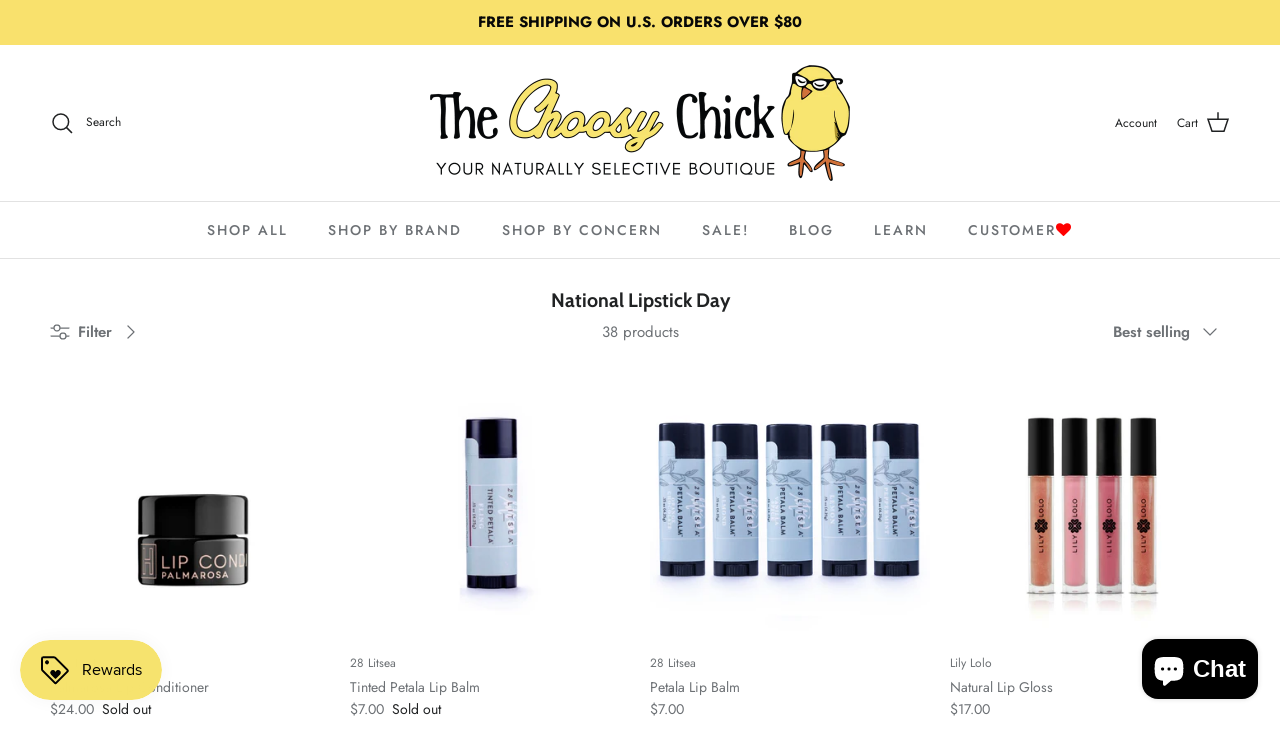

--- FILE ---
content_type: text/html; charset=utf-8
request_url: https://thechoosychick.com/collections/national-lipstick-day
body_size: 58079
content:
<!doctype html>
<html class="no-js" lang="en" dir="ltr">
<head><meta charset="utf-8">
<meta name="viewport" content="width=device-width,initial-scale=1">
<title>National Lipstick Day &ndash; The Choosy Chick</title><link rel="canonical" href="https://thechoosychick.com/collections/national-lipstick-day"><link rel="icon" href="//thechoosychick.com/cdn/shop/files/Chick_Logo_3f7fd135-ace5-41a9-8803-6915c1fdf8a9.png?crop=center&height=48&v=1718141197&width=48" type="image/png">
  <link rel="apple-touch-icon" href="//thechoosychick.com/cdn/shop/files/Chick_Logo_3f7fd135-ace5-41a9-8803-6915c1fdf8a9.png?crop=center&height=180&v=1718141197&width=180"><meta name="description" content="Our favorite day of the year to emphasize the importance of choosing SAFE lip products made with natural and organic ingredients."><meta property="og:site_name" content="The Choosy Chick">
<meta property="og:url" content="https://thechoosychick.com/collections/national-lipstick-day">
<meta property="og:title" content="National Lipstick Day">
<meta property="og:type" content="product.group">
<meta property="og:description" content="Our favorite day of the year to emphasize the importance of choosing SAFE lip products made with natural and organic ingredients."><meta property="og:image" content="http://thechoosychick.com/cdn/shop/files/Chick_Logo_f8ae2fdd-0243-44b3-8b93-64990c9ac876.png?crop=center&height=1200&v=1737398093&width=1200">
  <meta property="og:image:secure_url" content="https://thechoosychick.com/cdn/shop/files/Chick_Logo_f8ae2fdd-0243-44b3-8b93-64990c9ac876.png?crop=center&height=1200&v=1737398093&width=1200">
  <meta property="og:image:width" content="600">
  <meta property="og:image:height" content="593"><meta name="twitter:site" content="@thechoosychick"><meta name="twitter:card" content="summary_large_image">
<meta name="twitter:title" content="National Lipstick Day">
<meta name="twitter:description" content="Our favorite day of the year to emphasize the importance of choosing SAFE lip products made with natural and organic ingredients.">
<style>@font-face {
  font-family: Jost;
  font-weight: 400;
  font-style: normal;
  font-display: fallback;
  src: url("//thechoosychick.com/cdn/fonts/jost/jost_n4.d47a1b6347ce4a4c9f437608011273009d91f2b7.woff2") format("woff2"),
       url("//thechoosychick.com/cdn/fonts/jost/jost_n4.791c46290e672b3f85c3d1c651ef2efa3819eadd.woff") format("woff");
}
@font-face {
  font-family: Jost;
  font-weight: 700;
  font-style: normal;
  font-display: fallback;
  src: url("//thechoosychick.com/cdn/fonts/jost/jost_n7.921dc18c13fa0b0c94c5e2517ffe06139c3615a3.woff2") format("woff2"),
       url("//thechoosychick.com/cdn/fonts/jost/jost_n7.cbfc16c98c1e195f46c536e775e4e959c5f2f22b.woff") format("woff");
}
@font-face {
  font-family: Jost;
  font-weight: 500;
  font-style: normal;
  font-display: fallback;
  src: url("//thechoosychick.com/cdn/fonts/jost/jost_n5.7c8497861ffd15f4e1284cd221f14658b0e95d61.woff2") format("woff2"),
       url("//thechoosychick.com/cdn/fonts/jost/jost_n5.fb6a06896db583cc2df5ba1b30d9c04383119dd9.woff") format("woff");
}
@font-face {
  font-family: Jost;
  font-weight: 400;
  font-style: italic;
  font-display: fallback;
  src: url("//thechoosychick.com/cdn/fonts/jost/jost_i4.b690098389649750ada222b9763d55796c5283a5.woff2") format("woff2"),
       url("//thechoosychick.com/cdn/fonts/jost/jost_i4.fd766415a47e50b9e391ae7ec04e2ae25e7e28b0.woff") format("woff");
}
@font-face {
  font-family: Jost;
  font-weight: 700;
  font-style: italic;
  font-display: fallback;
  src: url("//thechoosychick.com/cdn/fonts/jost/jost_i7.d8201b854e41e19d7ed9b1a31fe4fe71deea6d3f.woff2") format("woff2"),
       url("//thechoosychick.com/cdn/fonts/jost/jost_i7.eae515c34e26b6c853efddc3fc0c552e0de63757.woff") format("woff");
}
@font-face {
  font-family: Cabin;
  font-weight: 700;
  font-style: normal;
  font-display: fallback;
  src: url("//thechoosychick.com/cdn/fonts/cabin/cabin_n7.255204a342bfdbc9ae2017bd4e6a90f8dbb2f561.woff2") format("woff2"),
       url("//thechoosychick.com/cdn/fonts/cabin/cabin_n7.e2afa22a0d0f4b64da3569c990897429d40ff5c0.woff") format("woff");
}
@font-face {
  font-family: Cabin;
  font-weight: 700;
  font-style: normal;
  font-display: fallback;
  src: url("//thechoosychick.com/cdn/fonts/cabin/cabin_n7.255204a342bfdbc9ae2017bd4e6a90f8dbb2f561.woff2") format("woff2"),
       url("//thechoosychick.com/cdn/fonts/cabin/cabin_n7.e2afa22a0d0f4b64da3569c990897429d40ff5c0.woff") format("woff");
}
@font-face {
  font-family: Jost;
  font-weight: 500;
  font-style: normal;
  font-display: fallback;
  src: url("//thechoosychick.com/cdn/fonts/jost/jost_n5.7c8497861ffd15f4e1284cd221f14658b0e95d61.woff2") format("woff2"),
       url("//thechoosychick.com/cdn/fonts/jost/jost_n5.fb6a06896db583cc2df5ba1b30d9c04383119dd9.woff") format("woff");
}
@font-face {
  font-family: Jost;
  font-weight: 600;
  font-style: normal;
  font-display: fallback;
  src: url("//thechoosychick.com/cdn/fonts/jost/jost_n6.ec1178db7a7515114a2d84e3dd680832b7af8b99.woff2") format("woff2"),
       url("//thechoosychick.com/cdn/fonts/jost/jost_n6.b1178bb6bdd3979fef38e103a3816f6980aeaff9.woff") format("woff");
}
:root {
  --page-container-width:          1480px;
  --reading-container-width:       720px;
  --divider-opacity:               0.14;
  --gutter-large:                  30px;
  --gutter-desktop:                20px;
  --gutter-mobile:                 16px;
  --section-padding:               50px;
  --larger-section-padding:        80px;
  --larger-section-padding-mobile: 60px;
  --largest-section-padding:       110px;
  --aos-animate-duration:          0.6s;

  --base-font-family:              Jost, sans-serif;
  --base-font-weight:              400;
  --base-font-style:               normal;
  --heading-font-family:           Cabin, sans-serif;
  --heading-font-weight:           700;
  --heading-font-style:            normal;
  --logo-font-family:              Cabin, sans-serif;
  --logo-font-weight:              700;
  --logo-font-style:               normal;
  --nav-font-family:               Jost, sans-serif;
  --nav-font-weight:               500;
  --nav-font-style:                normal;

  --base-text-size:15px;
  --base-line-height:              1.6;
  --input-text-size:16px;
  --smaller-text-size-1:12px;
  --smaller-text-size-2:14px;
  --smaller-text-size-3:12px;
  --smaller-text-size-4:11px;
  --larger-text-size:22px;
  --super-large-text-size:39px;
  --super-large-mobile-text-size:18px;
  --larger-mobile-text-size:18px;
  --logo-text-size:28px;--btn-letter-spacing: 0.08em;
    --btn-text-transform: uppercase;
    --button-text-size: 13px;
    --quickbuy-button-text-size: 13;
    --small-feature-link-font-size: 0.75em;
    --input-btn-padding-top:             1.2em;
    --input-btn-padding-bottom:          1.2em;--heading-text-transform:none;
  --nav-text-size:                      14px;
  --mobile-menu-font-weight:            600;

  --body-bg-color:                      255 255 255;
  --bg-color:                           255 255 255;
  --body-text-color:                    109 113 117;
  --text-color:                         109 113 117;

  --header-text-col:                    #202223;--header-text-hover-col:             var(--main-nav-link-hover-col);--header-bg-col:                     #ffffff;
  --heading-color:                     32 34 35;
  --body-heading-color:                32 34 35;
  --heading-divider-col:               #e2e2e2;

  --logo-col:                          #202223;
  --main-nav-bg:                       #ffffff;
  --main-nav-link-col:                 #6d7175;
  --main-nav-link-hover-col:           #202223;
  --main-nav-link-featured-col:        #df5641;

  --link-color:                        32 34 35;
  --body-link-color:                   32 34 35;

  --btn-bg-color:                        249 225 109;
  --btn-bg-hover-color:                  0 0 0;
  --btn-border-color:                    249 225 109;
  --btn-border-hover-color:              0 0 0;
  --btn-text-color:                      0 0 0;
  --btn-text-hover-color:                0 0 0;--btn-alt-bg-color:                    255 255 255;
  --btn-alt-text-color:                  35 35 35;
  --btn-alt-border-color:                35 35 35;
  --btn-alt-border-hover-color:          35 35 35;--btn-ter-bg-color:                    235 235 235;
  --btn-ter-text-color:                  60 62 64;
  --btn-ter-bg-hover-color:              249 225 109;
  --btn-ter-text-hover-color:            0 0 0;--btn-border-radius: 3px;--color-scheme-default:                             #ffffff;
  --color-scheme-default-color:                       255 255 255;
  --color-scheme-default-text-color:                  109 113 117;
  --color-scheme-default-head-color:                  32 34 35;
  --color-scheme-default-link-color:                  32 34 35;
  --color-scheme-default-btn-text-color:              0 0 0;
  --color-scheme-default-btn-text-hover-color:        0 0 0;
  --color-scheme-default-btn-bg-color:                249 225 109;
  --color-scheme-default-btn-bg-hover-color:          0 0 0;
  --color-scheme-default-btn-border-color:            249 225 109;
  --color-scheme-default-btn-border-hover-color:      0 0 0;
  --color-scheme-default-btn-alt-text-color:          35 35 35;
  --color-scheme-default-btn-alt-bg-color:            255 255 255;
  --color-scheme-default-btn-alt-border-color:        35 35 35;
  --color-scheme-default-btn-alt-border-hover-color:  35 35 35;

  --color-scheme-1:                             #f3f1e9;
  --color-scheme-1-color:                       243 241 233;
  --color-scheme-1-text-color:                  109 113 117;
  --color-scheme-1-head-color:                  249 225 109;
  --color-scheme-1-link-color:                  32 34 35;
  --color-scheme-1-btn-text-color:              255 255 255;
  --color-scheme-1-btn-text-hover-color:        255 255 255;
  --color-scheme-1-btn-bg-color:                249 225 109;
  --color-scheme-1-btn-bg-hover-color:          0 0 0;
  --color-scheme-1-btn-border-color:            249 225 109;
  --color-scheme-1-btn-border-hover-color:      0 0 0;
  --color-scheme-1-btn-alt-text-color:          35 35 35;
  --color-scheme-1-btn-alt-bg-color:            255 255 255;
  --color-scheme-1-btn-alt-border-color:        35 35 35;
  --color-scheme-1-btn-alt-border-hover-color:  35 35 35;

  --color-scheme-2:                             #f6f6f6;
  --color-scheme-2-color:                       246 246 246;
  --color-scheme-2-text-color:                  109 113 117;
  --color-scheme-2-head-color:                  32 34 35;
  --color-scheme-2-link-color:                  32 34 35;
  --color-scheme-2-btn-text-color:              255 255 255;
  --color-scheme-2-btn-text-hover-color:        255 255 255;
  --color-scheme-2-btn-bg-color:                249 225 109;
  --color-scheme-2-btn-bg-hover-color:          0 0 0;
  --color-scheme-2-btn-border-color:            249 225 109;
  --color-scheme-2-btn-border-hover-color:      0 0 0;
  --color-scheme-2-btn-alt-text-color:          35 35 35;
  --color-scheme-2-btn-alt-bg-color:            255 255 255;
  --color-scheme-2-btn-alt-border-color:        35 35 35;
  --color-scheme-2-btn-alt-border-hover-color:  35 35 35;

  /* Shop Pay payment terms */
  --payment-terms-background-color:    #ffffff;--quickbuy-bg: 243 241 233;--body-input-background-color:       rgb(var(--body-bg-color));
  --input-background-color:            rgb(var(--body-bg-color));
  --body-input-text-color:             var(--body-text-color);
  --input-text-color:                  var(--body-text-color);
  --body-input-border-color:           rgb(219, 220, 221);
  --input-border-color:                rgb(219, 220, 221);
  --input-border-color-hover:          rgb(175, 177, 179);
  --input-border-color-active:         rgb(109, 113, 117);

  --swatch-cross-svg:                  url("data:image/svg+xml,%3Csvg xmlns='http://www.w3.org/2000/svg' width='240' height='240' viewBox='0 0 24 24' fill='none' stroke='rgb(219, 220, 221)' stroke-width='0.09' preserveAspectRatio='none' %3E%3Cline x1='24' y1='0' x2='0' y2='24'%3E%3C/line%3E%3C/svg%3E");
  --swatch-cross-hover:                url("data:image/svg+xml,%3Csvg xmlns='http://www.w3.org/2000/svg' width='240' height='240' viewBox='0 0 24 24' fill='none' stroke='rgb(175, 177, 179)' stroke-width='0.09' preserveAspectRatio='none' %3E%3Cline x1='24' y1='0' x2='0' y2='24'%3E%3C/line%3E%3C/svg%3E");
  --swatch-cross-active:               url("data:image/svg+xml,%3Csvg xmlns='http://www.w3.org/2000/svg' width='240' height='240' viewBox='0 0 24 24' fill='none' stroke='rgb(109, 113, 117)' stroke-width='0.09' preserveAspectRatio='none' %3E%3Cline x1='24' y1='0' x2='0' y2='24'%3E%3C/line%3E%3C/svg%3E");

  --footer-divider-col:                #e0e0e0;
  --footer-text-col:                   109 113 117;
  --footer-heading-col:                32 34 35;
  --footer-bg:                         #ffffff;--product-label-overlay-justify: flex-start;--product-label-overlay-align: flex-start;--product-label-overlay-reduction-text:   #ff1919;
  --product-label-overlay-reduction-bg:     #ffffff;
  --product-label-overlay-stock-text:       #6d7175;
  --product-label-overlay-stock-bg:         #ffffff;
  --product-label-overlay-new-text:         #000000;
  --product-label-overlay-new-bg:           #f9e16d;
  --product-label-overlay-meta-text:        #ffffff;
  --product-label-overlay-meta-bg:          #202223;
  --product-label-sale-text:                #df5641;
  --product-label-sold-text:                #202223;
  --product-label-preorder-text:            #f9e16d;

  --product-block-crop-align:               center;

  
  --product-block-price-align:              flex-start;
  --product-block-price-item-margin-start:  initial;
  --product-block-price-item-margin-end:    .5rem;
  

  --collection-block-image-position:   center center;

  --swatch-picker-image-size:          70px;
  --swatch-crop-align:                 center center;

  --image-overlay-text-color:          255 255 255;--image-overlay-bg:                  rgba(0, 0, 0, 0.1);
  --image-overlay-shadow-start:        rgb(0 0 0 / 0.15);
  --image-overlay-box-opacity:         1.0;.image-overlay--bg-box .text-overlay .text-overlay__text {
      --image-overlay-box-bg: 255 255 255;
      --heading-color: var(--body-heading-color);
      --text-color: var(--body-text-color);
      --link-color: var(--body-link-color);
    }--product-inventory-ok-box-color:            #ffffff;
  --product-inventory-ok-text-color:           #f9e16d;
  --product-inventory-ok-icon-box-fill-color:  #fff;
  --product-inventory-low-box-color:           #fcf1cd;
  --product-inventory-low-text-color:          #dd9a1a;
  --product-inventory-low-icon-box-fill-color: #fff;
  --product-inventory-low-text-color-channels: 249, 225, 109;
  --product-inventory-ok-text-color-channels:  221, 154, 26;

  --rating-star-color: 109 113 117;
}::selection {
    background: rgb(var(--body-heading-color));
    color: rgb(var(--body-bg-color));
  }
  ::-moz-selection {
    background: rgb(var(--body-heading-color));
    color: rgb(var(--body-bg-color));
  }.use-color-scheme--default {
  --product-label-sale-text:           #df5641;
  --product-label-sold-text:           #202223;
  --product-label-preorder-text:       #f9e16d;
  --input-background-color:            rgb(var(--body-bg-color));
  --input-text-color:                  var(--body-input-text-color);
  --input-border-color:                rgb(219, 220, 221);
  --input-border-color-hover:          rgb(175, 177, 179);
  --input-border-color-active:         rgb(109, 113, 117);
}.use-color-scheme--2 {
  --product-label-sale-text:           currentColor;
  --product-label-sold-text:           currentColor;
  --product-label-preorder-text:       currentColor;
  --input-background-color:            transparent;
  --input-text-color:                  109 113 117;
  --input-border-color:                rgb(205, 206, 207);
  --input-border-color-hover:          rgb(171, 173, 175);
  --input-border-color-active:         rgb(109, 113, 117);
}</style>

  <link href="//thechoosychick.com/cdn/shop/t/56/assets/main.css?v=98332359397807725241710580805" rel="stylesheet" type="text/css" media="all" />
<link rel="preload" as="style" href="//maxcdn.bootstrapcdn.com/font-awesome/4.3.0/css/font-awesome.min.css"/>
  <link rel="stylesheet" as="style" href="//maxcdn.bootstrapcdn.com/font-awesome/4.3.0/css/font-awesome.min.css"/><link rel="preload" as="font" href="//thechoosychick.com/cdn/fonts/jost/jost_n4.d47a1b6347ce4a4c9f437608011273009d91f2b7.woff2" type="font/woff2" crossorigin><link rel="preload" as="font" href="//thechoosychick.com/cdn/fonts/cabin/cabin_n7.255204a342bfdbc9ae2017bd4e6a90f8dbb2f561.woff2" type="font/woff2" crossorigin><script>
    document.documentElement.className = document.documentElement.className.replace('no-js', 'js');

    window.theme = {
      info: {
        name: 'Symmetry',
        version: '7.1.2'
      },
      device: {
        hasTouch: window.matchMedia('(any-pointer: coarse)').matches,
        hasHover: window.matchMedia('(hover: hover)').matches
      },
      mediaQueries: {
        md: '(min-width: 768px)',
        productMediaCarouselBreak: '(min-width: 1041px)'
      },
      routes: {
        base: 'https://thechoosychick.com',
        cart: '/cart',
        cartAdd: '/cart/add.js',
        cartUpdate: '/cart/update.js',
        predictiveSearch: '/search/suggest'
      },
      strings: {
        cartTermsConfirmation: "You must agree to the terms and conditions before continuing.",
        cartItemsQuantityError: "You can only add [QUANTITY] of this item to your cart.",
        generalSearchViewAll: "View all search results",
        noStock: "Sold out",
        noVariant: "Unavailable",
        productsProductChooseA: "Choose a",
        generalSearchPages: "Pages",
        generalSearchNoResultsWithoutTerms: "Sorry, we couldnʼt find any results",
        shippingCalculator: {
          singleRate: "There is one shipping rate for this destination:",
          multipleRates: "There are multiple shipping rates for this destination:",
          noRates: "We do not ship to this destination."
        }
      },
      settings: {
        moneyWithCurrencyFormat: "\u003cspan class=money\u003e${{amount}} USD\u003c\/span\u003e",
        cartType: "drawer",
        afterAddToCart: "notification",
        quickbuyStyle: "button",
        externalLinksNewTab: true,
        internalLinksSmoothScroll: true
      }
    }

    theme.inlineNavigationCheck = function() {
      var pageHeader = document.querySelector('.pageheader'),
          inlineNavContainer = pageHeader.querySelector('.logo-area__left__inner'),
          inlineNav = inlineNavContainer.querySelector('.navigation--left');
      if (inlineNav && getComputedStyle(inlineNav).display != 'none') {
        var inlineMenuCentered = document.querySelector('.pageheader--layout-inline-menu-center'),
            logoContainer = document.querySelector('.logo-area__middle__inner');
        if(inlineMenuCentered) {
          var rightWidth = document.querySelector('.logo-area__right__inner').clientWidth,
              middleWidth = logoContainer.clientWidth,
              logoArea = document.querySelector('.logo-area'),
              computedLogoAreaStyle = getComputedStyle(logoArea),
              logoAreaInnerWidth = logoArea.clientWidth - Math.ceil(parseFloat(computedLogoAreaStyle.paddingLeft)) - Math.ceil(parseFloat(computedLogoAreaStyle.paddingRight)),
              availableNavWidth = logoAreaInnerWidth - Math.max(rightWidth, middleWidth) * 2 - 40;
          inlineNavContainer.style.maxWidth = availableNavWidth + 'px';
        }

        var firstInlineNavLink = inlineNav.querySelector('.navigation__item:first-child'),
            lastInlineNavLink = inlineNav.querySelector('.navigation__item:last-child');
        if (lastInlineNavLink) {
          var inlineNavWidth = null;
          if(document.querySelector('html[dir=rtl]')) {
            inlineNavWidth = firstInlineNavLink.offsetLeft - lastInlineNavLink.offsetLeft + firstInlineNavLink.offsetWidth;
          } else {
            inlineNavWidth = lastInlineNavLink.offsetLeft - firstInlineNavLink.offsetLeft + lastInlineNavLink.offsetWidth;
          }
          if (inlineNavContainer.offsetWidth >= inlineNavWidth) {
            pageHeader.classList.add('pageheader--layout-inline-permitted');
            var tallLogo = logoContainer.clientHeight > lastInlineNavLink.clientHeight + 20;
            if (tallLogo) {
              inlineNav.classList.add('navigation--tight-underline');
            } else {
              inlineNav.classList.remove('navigation--tight-underline');
            }
          } else {
            pageHeader.classList.remove('pageheader--layout-inline-permitted');
          }
        }
      }
    };

    theme.setInitialHeaderHeightProperty = () => {
      const section = document.querySelector('.section-header');
      if (section) {
        document.documentElement.style.setProperty('--theme-header-height', Math.ceil(section.clientHeight) + 'px');
      }
    };
  </script>

  <script src="//thechoosychick.com/cdn/shop/t/56/assets/main.js?v=66933730433444639621710580805" defer></script>
    <script src="//thechoosychick.com/cdn/shop/t/56/assets/animate-on-scroll.js?v=15249566486942820451710580805" defer></script>
    <link href="//thechoosychick.com/cdn/shop/t/56/assets/animate-on-scroll.css?v=35216439550296132921710580805" rel="stylesheet" type="text/css" media="all" />
  

  <script>window.performance && window.performance.mark && window.performance.mark('shopify.content_for_header.start');</script><meta name="google-site-verification" content="ANv_uOiQIJ9vxIv8OyVUAyXpYf6L1YK_uxxiVpC1yv4">
<meta name="facebook-domain-verification" content="1w0jjzy9mmqw6kcyxe26tw1a7ymymd">
<meta name="facebook-domain-verification" content="1w0jjzy9mmqw6kcyxe26tw1a7ymymd">
<meta id="shopify-digital-wallet" name="shopify-digital-wallet" content="/3120817/digital_wallets/dialog">
<meta name="shopify-checkout-api-token" content="74015b56163464008f4532e8f06c9c3b">
<meta id="in-context-paypal-metadata" data-shop-id="3120817" data-venmo-supported="false" data-environment="production" data-locale="en_US" data-paypal-v4="true" data-currency="USD">
<link rel="alternate" type="application/atom+xml" title="Feed" href="/collections/national-lipstick-day.atom" />
<link rel="next" href="/collections/national-lipstick-day?page=2">
<link rel="alternate" type="application/json+oembed" href="https://thechoosychick.com/collections/national-lipstick-day.oembed">
<script async="async" src="/checkouts/internal/preloads.js?locale=en-US"></script>
<link rel="preconnect" href="https://shop.app" crossorigin="anonymous">
<script async="async" src="https://shop.app/checkouts/internal/preloads.js?locale=en-US&shop_id=3120817" crossorigin="anonymous"></script>
<script id="apple-pay-shop-capabilities" type="application/json">{"shopId":3120817,"countryCode":"US","currencyCode":"USD","merchantCapabilities":["supports3DS"],"merchantId":"gid:\/\/shopify\/Shop\/3120817","merchantName":"The Choosy Chick","requiredBillingContactFields":["postalAddress","email"],"requiredShippingContactFields":["postalAddress","email"],"shippingType":"shipping","supportedNetworks":["visa","masterCard","amex","discover","elo","jcb"],"total":{"type":"pending","label":"The Choosy Chick","amount":"1.00"},"shopifyPaymentsEnabled":true,"supportsSubscriptions":true}</script>
<script id="shopify-features" type="application/json">{"accessToken":"74015b56163464008f4532e8f06c9c3b","betas":["rich-media-storefront-analytics"],"domain":"thechoosychick.com","predictiveSearch":true,"shopId":3120817,"locale":"en"}</script>
<script>var Shopify = Shopify || {};
Shopify.shop = "choosychick.myshopify.com";
Shopify.locale = "en";
Shopify.currency = {"active":"USD","rate":"1.0"};
Shopify.country = "US";
Shopify.theme = {"name":"Symmetry - Navigation Work","id":141082984701,"schema_name":"Symmetry","schema_version":"7.1.2","theme_store_id":568,"role":"main"};
Shopify.theme.handle = "null";
Shopify.theme.style = {"id":null,"handle":null};
Shopify.cdnHost = "thechoosychick.com/cdn";
Shopify.routes = Shopify.routes || {};
Shopify.routes.root = "/";</script>
<script type="module">!function(o){(o.Shopify=o.Shopify||{}).modules=!0}(window);</script>
<script>!function(o){function n(){var o=[];function n(){o.push(Array.prototype.slice.apply(arguments))}return n.q=o,n}var t=o.Shopify=o.Shopify||{};t.loadFeatures=n(),t.autoloadFeatures=n()}(window);</script>
<script>
  window.ShopifyPay = window.ShopifyPay || {};
  window.ShopifyPay.apiHost = "shop.app\/pay";
  window.ShopifyPay.redirectState = null;
</script>
<script id="shop-js-analytics" type="application/json">{"pageType":"collection"}</script>
<script defer="defer" async type="module" src="//thechoosychick.com/cdn/shopifycloud/shop-js/modules/v2/client.init-shop-cart-sync_BApSsMSl.en.esm.js"></script>
<script defer="defer" async type="module" src="//thechoosychick.com/cdn/shopifycloud/shop-js/modules/v2/chunk.common_CBoos6YZ.esm.js"></script>
<script type="module">
  await import("//thechoosychick.com/cdn/shopifycloud/shop-js/modules/v2/client.init-shop-cart-sync_BApSsMSl.en.esm.js");
await import("//thechoosychick.com/cdn/shopifycloud/shop-js/modules/v2/chunk.common_CBoos6YZ.esm.js");

  window.Shopify.SignInWithShop?.initShopCartSync?.({"fedCMEnabled":true,"windoidEnabled":true});

</script>
<script>
  window.Shopify = window.Shopify || {};
  if (!window.Shopify.featureAssets) window.Shopify.featureAssets = {};
  window.Shopify.featureAssets['shop-js'] = {"shop-button":["modules/v2/client.shop-button_D_JX508o.en.esm.js","modules/v2/chunk.common_CBoos6YZ.esm.js"],"init-fed-cm":["modules/v2/client.init-fed-cm_BzwGC0Wi.en.esm.js","modules/v2/chunk.common_CBoos6YZ.esm.js"],"shop-toast-manager":["modules/v2/client.shop-toast-manager_tEhgP2F9.en.esm.js","modules/v2/chunk.common_CBoos6YZ.esm.js"],"shop-cart-sync":["modules/v2/client.shop-cart-sync_DJczDl9f.en.esm.js","modules/v2/chunk.common_CBoos6YZ.esm.js"],"init-shop-cart-sync":["modules/v2/client.init-shop-cart-sync_BApSsMSl.en.esm.js","modules/v2/chunk.common_CBoos6YZ.esm.js"],"avatar":["modules/v2/client.avatar_BTnouDA3.en.esm.js"],"init-shop-email-lookup-coordinator":["modules/v2/client.init-shop-email-lookup-coordinator_DFwWcvrS.en.esm.js","modules/v2/chunk.common_CBoos6YZ.esm.js"],"init-windoid":["modules/v2/client.init-windoid_BS26ThXS.en.esm.js","modules/v2/chunk.common_CBoos6YZ.esm.js"],"shop-cash-offers":["modules/v2/client.shop-cash-offers_DthCPNIO.en.esm.js","modules/v2/chunk.common_CBoos6YZ.esm.js","modules/v2/chunk.modal_Bu1hFZFC.esm.js"],"init-customer-accounts-sign-up":["modules/v2/client.init-customer-accounts-sign-up_TlVCiykN.en.esm.js","modules/v2/client.shop-login-button_DwLgFT0K.en.esm.js","modules/v2/chunk.common_CBoos6YZ.esm.js","modules/v2/chunk.modal_Bu1hFZFC.esm.js"],"pay-button":["modules/v2/client.pay-button_BuNmcIr_.en.esm.js","modules/v2/chunk.common_CBoos6YZ.esm.js"],"init-customer-accounts":["modules/v2/client.init-customer-accounts_C0Oh2ljF.en.esm.js","modules/v2/client.shop-login-button_DwLgFT0K.en.esm.js","modules/v2/chunk.common_CBoos6YZ.esm.js","modules/v2/chunk.modal_Bu1hFZFC.esm.js"],"init-shop-for-new-customer-accounts":["modules/v2/client.init-shop-for-new-customer-accounts_DrjXSI53.en.esm.js","modules/v2/client.shop-login-button_DwLgFT0K.en.esm.js","modules/v2/chunk.common_CBoos6YZ.esm.js","modules/v2/chunk.modal_Bu1hFZFC.esm.js"],"shop-login-button":["modules/v2/client.shop-login-button_DwLgFT0K.en.esm.js","modules/v2/chunk.common_CBoos6YZ.esm.js","modules/v2/chunk.modal_Bu1hFZFC.esm.js"],"shop-follow-button":["modules/v2/client.shop-follow-button_C5D3XtBb.en.esm.js","modules/v2/chunk.common_CBoos6YZ.esm.js","modules/v2/chunk.modal_Bu1hFZFC.esm.js"],"checkout-modal":["modules/v2/client.checkout-modal_8TC_1FUY.en.esm.js","modules/v2/chunk.common_CBoos6YZ.esm.js","modules/v2/chunk.modal_Bu1hFZFC.esm.js"],"lead-capture":["modules/v2/client.lead-capture_Cq0gfm7I.en.esm.js","modules/v2/chunk.common_CBoos6YZ.esm.js","modules/v2/chunk.modal_Bu1hFZFC.esm.js"],"shop-login":["modules/v2/client.shop-login_BmtnoEUo.en.esm.js","modules/v2/chunk.common_CBoos6YZ.esm.js","modules/v2/chunk.modal_Bu1hFZFC.esm.js"],"payment-terms":["modules/v2/client.payment-terms_BHOWV7U_.en.esm.js","modules/v2/chunk.common_CBoos6YZ.esm.js","modules/v2/chunk.modal_Bu1hFZFC.esm.js"]};
</script>
<script>(function() {
  var isLoaded = false;
  function asyncLoad() {
    if (isLoaded) return;
    isLoaded = true;
    var urls = ["\/\/wisepops.com\/default\/index\/get-loader?user_id=13986\u0026shop=choosychick.myshopify.com","https:\/\/chimpstatic.com\/mcjs-connected\/js\/users\/12e3a3ed1e3af0bbdb7becb90\/6ad58b878aec9bb1f06207c93.js?shop=choosychick.myshopify.com","https:\/\/chimpstatic.com\/mcjs-connected\/js\/users\/12e3a3ed1e3af0bbdb7becb90\/d714babd8e918241d8ee4d3b7.js?shop=choosychick.myshopify.com","https:\/\/storage.nfcube.com\/instafeed-01d2425f06b1e6ea1709adae4467becf.js?shop=choosychick.myshopify.com","https:\/\/my.fpcdn.me\/embed\/shopify\/choosychick.myshopify.com\/embed.js?v=490693\u0026shop=choosychick.myshopify.com"];
    for (var i = 0; i < urls.length; i++) {
      var s = document.createElement('script');
      s.type = 'text/javascript';
      s.async = true;
      s.src = urls[i];
      var x = document.getElementsByTagName('script')[0];
      x.parentNode.insertBefore(s, x);
    }
  };
  if(window.attachEvent) {
    window.attachEvent('onload', asyncLoad);
  } else {
    window.addEventListener('load', asyncLoad, false);
  }
})();</script>
<script id="__st">var __st={"a":3120817,"offset":-21600,"reqid":"9d2f5769-185e-4433-a3b4-0ba75d888398-1768843026","pageurl":"thechoosychick.com\/collections\/national-lipstick-day","u":"f3b4be84e966","p":"collection","rtyp":"collection","rid":388103114};</script>
<script>window.ShopifyPaypalV4VisibilityTracking = true;</script>
<script id="captcha-bootstrap">!function(){'use strict';const t='contact',e='account',n='new_comment',o=[[t,t],['blogs',n],['comments',n],[t,'customer']],c=[[e,'customer_login'],[e,'guest_login'],[e,'recover_customer_password'],[e,'create_customer']],r=t=>t.map((([t,e])=>`form[action*='/${t}']:not([data-nocaptcha='true']) input[name='form_type'][value='${e}']`)).join(','),a=t=>()=>t?[...document.querySelectorAll(t)].map((t=>t.form)):[];function s(){const t=[...o],e=r(t);return a(e)}const i='password',u='form_key',d=['recaptcha-v3-token','g-recaptcha-response','h-captcha-response',i],f=()=>{try{return window.sessionStorage}catch{return}},m='__shopify_v',_=t=>t.elements[u];function p(t,e,n=!1){try{const o=window.sessionStorage,c=JSON.parse(o.getItem(e)),{data:r}=function(t){const{data:e,action:n}=t;return t[m]||n?{data:e,action:n}:{data:t,action:n}}(c);for(const[e,n]of Object.entries(r))t.elements[e]&&(t.elements[e].value=n);n&&o.removeItem(e)}catch(o){console.error('form repopulation failed',{error:o})}}const l='form_type',E='cptcha';function T(t){t.dataset[E]=!0}const w=window,h=w.document,L='Shopify',v='ce_forms',y='captcha';let A=!1;((t,e)=>{const n=(g='f06e6c50-85a8-45c8-87d0-21a2b65856fe',I='https://cdn.shopify.com/shopifycloud/storefront-forms-hcaptcha/ce_storefront_forms_captcha_hcaptcha.v1.5.2.iife.js',D={infoText:'Protected by hCaptcha',privacyText:'Privacy',termsText:'Terms'},(t,e,n)=>{const o=w[L][v],c=o.bindForm;if(c)return c(t,g,e,D).then(n);var r;o.q.push([[t,g,e,D],n]),r=I,A||(h.body.append(Object.assign(h.createElement('script'),{id:'captcha-provider',async:!0,src:r})),A=!0)});var g,I,D;w[L]=w[L]||{},w[L][v]=w[L][v]||{},w[L][v].q=[],w[L][y]=w[L][y]||{},w[L][y].protect=function(t,e){n(t,void 0,e),T(t)},Object.freeze(w[L][y]),function(t,e,n,w,h,L){const[v,y,A,g]=function(t,e,n){const i=e?o:[],u=t?c:[],d=[...i,...u],f=r(d),m=r(i),_=r(d.filter((([t,e])=>n.includes(e))));return[a(f),a(m),a(_),s()]}(w,h,L),I=t=>{const e=t.target;return e instanceof HTMLFormElement?e:e&&e.form},D=t=>v().includes(t);t.addEventListener('submit',(t=>{const e=I(t);if(!e)return;const n=D(e)&&!e.dataset.hcaptchaBound&&!e.dataset.recaptchaBound,o=_(e),c=g().includes(e)&&(!o||!o.value);(n||c)&&t.preventDefault(),c&&!n&&(function(t){try{if(!f())return;!function(t){const e=f();if(!e)return;const n=_(t);if(!n)return;const o=n.value;o&&e.removeItem(o)}(t);const e=Array.from(Array(32),(()=>Math.random().toString(36)[2])).join('');!function(t,e){_(t)||t.append(Object.assign(document.createElement('input'),{type:'hidden',name:u})),t.elements[u].value=e}(t,e),function(t,e){const n=f();if(!n)return;const o=[...t.querySelectorAll(`input[type='${i}']`)].map((({name:t})=>t)),c=[...d,...o],r={};for(const[a,s]of new FormData(t).entries())c.includes(a)||(r[a]=s);n.setItem(e,JSON.stringify({[m]:1,action:t.action,data:r}))}(t,e)}catch(e){console.error('failed to persist form',e)}}(e),e.submit())}));const S=(t,e)=>{t&&!t.dataset[E]&&(n(t,e.some((e=>e===t))),T(t))};for(const o of['focusin','change'])t.addEventListener(o,(t=>{const e=I(t);D(e)&&S(e,y())}));const B=e.get('form_key'),M=e.get(l),P=B&&M;t.addEventListener('DOMContentLoaded',(()=>{const t=y();if(P)for(const e of t)e.elements[l].value===M&&p(e,B);[...new Set([...A(),...v().filter((t=>'true'===t.dataset.shopifyCaptcha))])].forEach((e=>S(e,t)))}))}(h,new URLSearchParams(w.location.search),n,t,e,['guest_login'])})(!0,!0)}();</script>
<script integrity="sha256-4kQ18oKyAcykRKYeNunJcIwy7WH5gtpwJnB7kiuLZ1E=" data-source-attribution="shopify.loadfeatures" defer="defer" src="//thechoosychick.com/cdn/shopifycloud/storefront/assets/storefront/load_feature-a0a9edcb.js" crossorigin="anonymous"></script>
<script crossorigin="anonymous" defer="defer" src="//thechoosychick.com/cdn/shopifycloud/storefront/assets/shopify_pay/storefront-65b4c6d7.js?v=20250812"></script>
<script data-source-attribution="shopify.dynamic_checkout.dynamic.init">var Shopify=Shopify||{};Shopify.PaymentButton=Shopify.PaymentButton||{isStorefrontPortableWallets:!0,init:function(){window.Shopify.PaymentButton.init=function(){};var t=document.createElement("script");t.src="https://thechoosychick.com/cdn/shopifycloud/portable-wallets/latest/portable-wallets.en.js",t.type="module",document.head.appendChild(t)}};
</script>
<script data-source-attribution="shopify.dynamic_checkout.buyer_consent">
  function portableWalletsHideBuyerConsent(e){var t=document.getElementById("shopify-buyer-consent"),n=document.getElementById("shopify-subscription-policy-button");t&&n&&(t.classList.add("hidden"),t.setAttribute("aria-hidden","true"),n.removeEventListener("click",e))}function portableWalletsShowBuyerConsent(e){var t=document.getElementById("shopify-buyer-consent"),n=document.getElementById("shopify-subscription-policy-button");t&&n&&(t.classList.remove("hidden"),t.removeAttribute("aria-hidden"),n.addEventListener("click",e))}window.Shopify?.PaymentButton&&(window.Shopify.PaymentButton.hideBuyerConsent=portableWalletsHideBuyerConsent,window.Shopify.PaymentButton.showBuyerConsent=portableWalletsShowBuyerConsent);
</script>
<script data-source-attribution="shopify.dynamic_checkout.cart.bootstrap">document.addEventListener("DOMContentLoaded",(function(){function t(){return document.querySelector("shopify-accelerated-checkout-cart, shopify-accelerated-checkout")}if(t())Shopify.PaymentButton.init();else{new MutationObserver((function(e,n){t()&&(Shopify.PaymentButton.init(),n.disconnect())})).observe(document.body,{childList:!0,subtree:!0})}}));
</script>
<link id="shopify-accelerated-checkout-styles" rel="stylesheet" media="screen" href="https://thechoosychick.com/cdn/shopifycloud/portable-wallets/latest/accelerated-checkout-backwards-compat.css" crossorigin="anonymous">
<style id="shopify-accelerated-checkout-cart">
        #shopify-buyer-consent {
  margin-top: 1em;
  display: inline-block;
  width: 100%;
}

#shopify-buyer-consent.hidden {
  display: none;
}

#shopify-subscription-policy-button {
  background: none;
  border: none;
  padding: 0;
  text-decoration: underline;
  font-size: inherit;
  cursor: pointer;
}

#shopify-subscription-policy-button::before {
  box-shadow: none;
}

      </style>

<script>window.performance && window.performance.mark && window.performance.mark('shopify.content_for_header.end');</script>
<!-- CC Custom Head Start --><!-- CC Custom Head End --><!-- Google tag (gtag.js) -->
<script async src="https://www.googletagmanager.com/gtag/js?id=AW-956857535"></script>
<script>
  window.dataLayer = window.dataLayer || [];
  function gtag(){dataLayer.push(arguments);}
  gtag('js', new Date());

  gtag('config', 'AW-956857535');
</script>

<!-- Google tag (gtag.js) -->
<script async src="https://www.googletagmanager.com/gtag/js?id=AW-956857535"></script>
<script>
  window.dataLayer = window.dataLayer || [];
  function gtag(){dataLayer.push(arguments);}
  gtag('js', new Date());

  gtag('config', 'AW-956857535');

</script>

<!-- BEGIN app block: shopify://apps/judge-me-reviews/blocks/judgeme_core/61ccd3b1-a9f2-4160-9fe9-4fec8413e5d8 --><!-- Start of Judge.me Core -->






<link rel="dns-prefetch" href="https://cdnwidget.judge.me">
<link rel="dns-prefetch" href="https://cdn.judge.me">
<link rel="dns-prefetch" href="https://cdn1.judge.me">
<link rel="dns-prefetch" href="https://api.judge.me">

<script data-cfasync='false' class='jdgm-settings-script'>window.jdgmSettings={"pagination":5,"disable_web_reviews":false,"badge_no_review_text":"No reviews","badge_n_reviews_text":"{{ n }} review/reviews","hide_badge_preview_if_no_reviews":true,"badge_hide_text":false,"enforce_center_preview_badge":false,"widget_title":"Customer Reviews","widget_open_form_text":"Write a review","widget_close_form_text":"Cancel review","widget_refresh_page_text":"Refresh page","widget_summary_text":"Based on {{ number_of_reviews }} review/reviews","widget_no_review_text":"Be the first to write a review","widget_name_field_text":"Display name","widget_verified_name_field_text":"Verified Name (public)","widget_name_placeholder_text":"Display name","widget_required_field_error_text":"This field is required.","widget_email_field_text":"Email address","widget_verified_email_field_text":"Verified Email (private, can not be edited)","widget_email_placeholder_text":"Your email address","widget_email_field_error_text":"Please enter a valid email address.","widget_rating_field_text":"Rating","widget_review_title_field_text":"Review Title","widget_review_title_placeholder_text":"Give your review a title","widget_review_body_field_text":"Review content","widget_review_body_placeholder_text":"Start writing here...","widget_pictures_field_text":"Picture/Video (optional)","widget_submit_review_text":"Submit Review","widget_submit_verified_review_text":"Submit Verified Review","widget_submit_success_msg_with_auto_publish":"Thank you! Please refresh the page in a few moments to see your review. You can remove or edit your review by logging into \u003ca href='https://judge.me/login' target='_blank' rel='nofollow noopener'\u003eJudge.me\u003c/a\u003e","widget_submit_success_msg_no_auto_publish":"Thank you! Your review will be published as soon as it is approved by the shop admin. You can remove or edit your review by logging into \u003ca href='https://judge.me/login' target='_blank' rel='nofollow noopener'\u003eJudge.me\u003c/a\u003e","widget_show_default_reviews_out_of_total_text":"Showing {{ n_reviews_shown }} out of {{ n_reviews }} reviews.","widget_show_all_link_text":"Show all","widget_show_less_link_text":"Show less","widget_author_said_text":"{{ reviewer_name }} said:","widget_days_text":"{{ n }} days ago","widget_weeks_text":"{{ n }} week/weeks ago","widget_months_text":"{{ n }} month/months ago","widget_years_text":"{{ n }} year/years ago","widget_yesterday_text":"Yesterday","widget_today_text":"Today","widget_replied_text":"\u003e\u003e {{ shop_name }} replied:","widget_read_more_text":"Read more","widget_reviewer_name_as_initial":"","widget_rating_filter_color":"#fbcd0a","widget_rating_filter_see_all_text":"See all reviews","widget_sorting_most_recent_text":"Most Recent","widget_sorting_highest_rating_text":"Highest Rating","widget_sorting_lowest_rating_text":"Lowest Rating","widget_sorting_with_pictures_text":"Only Pictures","widget_sorting_most_helpful_text":"Most Helpful","widget_open_question_form_text":"Ask a question","widget_reviews_subtab_text":"Reviews","widget_questions_subtab_text":"Questions","widget_question_label_text":"Question","widget_answer_label_text":"Answer","widget_question_placeholder_text":"Write your question here","widget_submit_question_text":"Submit Question","widget_question_submit_success_text":"Thank you for your question! We will notify you once it gets answered.","verified_badge_text":"Verified","verified_badge_bg_color":"","verified_badge_text_color":"","verified_badge_placement":"left-of-reviewer-name","widget_review_max_height":"","widget_hide_border":false,"widget_social_share":false,"widget_thumb":false,"widget_review_location_show":false,"widget_location_format":"","all_reviews_include_out_of_store_products":true,"all_reviews_out_of_store_text":"(out of store)","all_reviews_pagination":100,"all_reviews_product_name_prefix_text":"about","enable_review_pictures":false,"enable_question_anwser":false,"widget_theme":"default","review_date_format":"mm/dd/yyyy","default_sort_method":"most-recent","widget_product_reviews_subtab_text":"Product Reviews","widget_shop_reviews_subtab_text":"Shop Reviews","widget_other_products_reviews_text":"Reviews for other products","widget_store_reviews_subtab_text":"Store reviews","widget_no_store_reviews_text":"This store hasn't received any reviews yet","widget_web_restriction_product_reviews_text":"This product hasn't received any reviews yet","widget_no_items_text":"No items found","widget_show_more_text":"Show more","widget_write_a_store_review_text":"Write a Store Review","widget_other_languages_heading":"Reviews in Other Languages","widget_translate_review_text":"Translate review to {{ language }}","widget_translating_review_text":"Translating...","widget_show_original_translation_text":"Show original ({{ language }})","widget_translate_review_failed_text":"Review couldn't be translated.","widget_translate_review_retry_text":"Retry","widget_translate_review_try_again_later_text":"Try again later","show_product_url_for_grouped_product":false,"widget_sorting_pictures_first_text":"Pictures First","show_pictures_on_all_rev_page_mobile":false,"show_pictures_on_all_rev_page_desktop":false,"floating_tab_hide_mobile_install_preference":false,"floating_tab_button_name":"★ Reviews","floating_tab_title":"Let customers speak for us","floating_tab_button_color":"","floating_tab_button_background_color":"","floating_tab_url":"","floating_tab_url_enabled":false,"floating_tab_tab_style":"text","all_reviews_text_badge_text":"Customers rate us {{ shop.metafields.judgeme.all_reviews_rating | round: 1 }}/5 based on {{ shop.metafields.judgeme.all_reviews_count }} reviews.","all_reviews_text_badge_text_branded_style":"{{ shop.metafields.judgeme.all_reviews_rating | round: 1 }} out of 5 stars based on {{ shop.metafields.judgeme.all_reviews_count }} reviews","is_all_reviews_text_badge_a_link":false,"show_stars_for_all_reviews_text_badge":false,"all_reviews_text_badge_url":"","all_reviews_text_style":"text","all_reviews_text_color_style":"judgeme_brand_color","all_reviews_text_color":"#108474","all_reviews_text_show_jm_brand":true,"featured_carousel_show_header":true,"featured_carousel_title":"Let customers speak for us","testimonials_carousel_title":"Customers are saying","videos_carousel_title":"Real customer stories","cards_carousel_title":"Customers are saying","featured_carousel_count_text":"from {{ n }} reviews","featured_carousel_add_link_to_all_reviews_page":false,"featured_carousel_url":"","featured_carousel_show_images":true,"featured_carousel_autoslide_interval":5,"featured_carousel_arrows_on_the_sides":false,"featured_carousel_height":250,"featured_carousel_width":80,"featured_carousel_image_size":0,"featured_carousel_image_height":250,"featured_carousel_arrow_color":"#eeeeee","verified_count_badge_style":"vintage","verified_count_badge_orientation":"horizontal","verified_count_badge_color_style":"judgeme_brand_color","verified_count_badge_color":"#108474","is_verified_count_badge_a_link":false,"verified_count_badge_url":"","verified_count_badge_show_jm_brand":true,"widget_rating_preset_default":5,"widget_first_sub_tab":"product-reviews","widget_show_histogram":true,"widget_histogram_use_custom_color":false,"widget_pagination_use_custom_color":false,"widget_star_use_custom_color":false,"widget_verified_badge_use_custom_color":false,"widget_write_review_use_custom_color":false,"picture_reminder_submit_button":"Upload Pictures","enable_review_videos":false,"mute_video_by_default":false,"widget_sorting_videos_first_text":"Videos First","widget_review_pending_text":"Pending","featured_carousel_items_for_large_screen":3,"social_share_options_order":"Facebook,Twitter","remove_microdata_snippet":false,"disable_json_ld":false,"enable_json_ld_products":false,"preview_badge_show_question_text":false,"preview_badge_no_question_text":"No questions","preview_badge_n_question_text":"{{ number_of_questions }} question/questions","qa_badge_show_icon":false,"qa_badge_position":"same-row","remove_judgeme_branding":false,"widget_add_search_bar":false,"widget_search_bar_placeholder":"Search","widget_sorting_verified_only_text":"Verified only","featured_carousel_theme":"default","featured_carousel_show_rating":true,"featured_carousel_show_title":true,"featured_carousel_show_body":true,"featured_carousel_show_date":false,"featured_carousel_show_reviewer":true,"featured_carousel_show_product":false,"featured_carousel_header_background_color":"#108474","featured_carousel_header_text_color":"#ffffff","featured_carousel_name_product_separator":"reviewed","featured_carousel_full_star_background":"#108474","featured_carousel_empty_star_background":"#dadada","featured_carousel_vertical_theme_background":"#f9fafb","featured_carousel_verified_badge_enable":false,"featured_carousel_verified_badge_color":"#108474","featured_carousel_border_style":"round","featured_carousel_review_line_length_limit":3,"featured_carousel_more_reviews_button_text":"Read more reviews","featured_carousel_view_product_button_text":"View product","all_reviews_page_load_reviews_on":"scroll","all_reviews_page_load_more_text":"Load More Reviews","disable_fb_tab_reviews":false,"enable_ajax_cdn_cache":false,"widget_public_name_text":"displayed publicly like","default_reviewer_name":"John Smith","default_reviewer_name_has_non_latin":true,"widget_reviewer_anonymous":"Anonymous","medals_widget_title":"Judge.me Review Medals","medals_widget_background_color":"#f9fafb","medals_widget_position":"footer_all_pages","medals_widget_border_color":"#f9fafb","medals_widget_verified_text_position":"left","medals_widget_use_monochromatic_version":false,"medals_widget_elements_color":"#108474","show_reviewer_avatar":true,"widget_invalid_yt_video_url_error_text":"Not a YouTube video URL","widget_max_length_field_error_text":"Please enter no more than {0} characters.","widget_show_country_flag":false,"widget_show_collected_via_shop_app":true,"widget_verified_by_shop_badge_style":"light","widget_verified_by_shop_text":"Verified by Shop","widget_show_photo_gallery":false,"widget_load_with_code_splitting":true,"widget_ugc_install_preference":false,"widget_ugc_title":"Made by us, Shared by you","widget_ugc_subtitle":"Tag us to see your picture featured in our page","widget_ugc_arrows_color":"#ffffff","widget_ugc_primary_button_text":"Buy Now","widget_ugc_primary_button_background_color":"#108474","widget_ugc_primary_button_text_color":"#ffffff","widget_ugc_primary_button_border_width":"0","widget_ugc_primary_button_border_style":"none","widget_ugc_primary_button_border_color":"#108474","widget_ugc_primary_button_border_radius":"25","widget_ugc_secondary_button_text":"Load More","widget_ugc_secondary_button_background_color":"#ffffff","widget_ugc_secondary_button_text_color":"#108474","widget_ugc_secondary_button_border_width":"2","widget_ugc_secondary_button_border_style":"solid","widget_ugc_secondary_button_border_color":"#108474","widget_ugc_secondary_button_border_radius":"25","widget_ugc_reviews_button_text":"View Reviews","widget_ugc_reviews_button_background_color":"#ffffff","widget_ugc_reviews_button_text_color":"#108474","widget_ugc_reviews_button_border_width":"2","widget_ugc_reviews_button_border_style":"solid","widget_ugc_reviews_button_border_color":"#108474","widget_ugc_reviews_button_border_radius":"25","widget_ugc_reviews_button_link_to":"judgeme-reviews-page","widget_ugc_show_post_date":true,"widget_ugc_max_width":"800","widget_rating_metafield_value_type":true,"widget_primary_color":"#108474","widget_enable_secondary_color":false,"widget_secondary_color":"#edf5f5","widget_summary_average_rating_text":"{{ average_rating }} out of 5","widget_media_grid_title":"Customer photos \u0026 videos","widget_media_grid_see_more_text":"See more","widget_round_style":false,"widget_show_product_medals":true,"widget_verified_by_judgeme_text":"Verified by Judge.me","widget_show_store_medals":true,"widget_verified_by_judgeme_text_in_store_medals":"Verified by Judge.me","widget_media_field_exceed_quantity_message":"Sorry, we can only accept {{ max_media }} for one review.","widget_media_field_exceed_limit_message":"{{ file_name }} is too large, please select a {{ media_type }} less than {{ size_limit }}MB.","widget_review_submitted_text":"Review Submitted!","widget_question_submitted_text":"Question Submitted!","widget_close_form_text_question":"Cancel","widget_write_your_answer_here_text":"Write your answer here","widget_enabled_branded_link":true,"widget_show_collected_by_judgeme":true,"widget_reviewer_name_color":"","widget_write_review_text_color":"","widget_write_review_bg_color":"","widget_collected_by_judgeme_text":"collected by Judge.me","widget_pagination_type":"standard","widget_load_more_text":"Load More","widget_load_more_color":"#108474","widget_full_review_text":"Full Review","widget_read_more_reviews_text":"Read More Reviews","widget_read_questions_text":"Read Questions","widget_questions_and_answers_text":"Questions \u0026 Answers","widget_verified_by_text":"Verified by","widget_verified_text":"Verified","widget_number_of_reviews_text":"{{ number_of_reviews }} reviews","widget_back_button_text":"Back","widget_next_button_text":"Next","widget_custom_forms_filter_button":"Filters","custom_forms_style":"vertical","widget_show_review_information":false,"how_reviews_are_collected":"How reviews are collected?","widget_show_review_keywords":false,"widget_gdpr_statement":"How we use your data: We'll only contact you about the review you left, and only if necessary. By submitting your review, you agree to Judge.me's \u003ca href='https://judge.me/terms' target='_blank' rel='nofollow noopener'\u003eterms\u003c/a\u003e, \u003ca href='https://judge.me/privacy' target='_blank' rel='nofollow noopener'\u003eprivacy\u003c/a\u003e and \u003ca href='https://judge.me/content-policy' target='_blank' rel='nofollow noopener'\u003econtent\u003c/a\u003e policies.","widget_multilingual_sorting_enabled":false,"widget_translate_review_content_enabled":false,"widget_translate_review_content_method":"manual","popup_widget_review_selection":"automatically_with_pictures","popup_widget_round_border_style":true,"popup_widget_show_title":true,"popup_widget_show_body":true,"popup_widget_show_reviewer":false,"popup_widget_show_product":true,"popup_widget_show_pictures":true,"popup_widget_use_review_picture":true,"popup_widget_show_on_home_page":true,"popup_widget_show_on_product_page":true,"popup_widget_show_on_collection_page":true,"popup_widget_show_on_cart_page":true,"popup_widget_position":"bottom_left","popup_widget_first_review_delay":5,"popup_widget_duration":5,"popup_widget_interval":5,"popup_widget_review_count":5,"popup_widget_hide_on_mobile":true,"review_snippet_widget_round_border_style":true,"review_snippet_widget_card_color":"#FFFFFF","review_snippet_widget_slider_arrows_background_color":"#FFFFFF","review_snippet_widget_slider_arrows_color":"#000000","review_snippet_widget_star_color":"#108474","show_product_variant":false,"all_reviews_product_variant_label_text":"Variant: ","widget_show_verified_branding":false,"widget_ai_summary_title":"Customers say","widget_ai_summary_disclaimer":"AI-powered review summary based on recent customer reviews","widget_show_ai_summary":false,"widget_show_ai_summary_bg":false,"widget_show_review_title_input":true,"redirect_reviewers_invited_via_email":"review_widget","request_store_review_after_product_review":false,"request_review_other_products_in_order":false,"review_form_color_scheme":"default","review_form_corner_style":"square","review_form_star_color":{},"review_form_text_color":"#333333","review_form_background_color":"#ffffff","review_form_field_background_color":"#fafafa","review_form_button_color":{},"review_form_button_text_color":"#ffffff","review_form_modal_overlay_color":"#000000","review_content_screen_title_text":"How would you rate this product?","review_content_introduction_text":"We would love it if you would share a bit about your experience.","store_review_form_title_text":"How would you rate this store?","store_review_form_introduction_text":"We would love it if you would share a bit about your experience.","show_review_guidance_text":true,"one_star_review_guidance_text":"Poor","five_star_review_guidance_text":"Great","customer_information_screen_title_text":"About you","customer_information_introduction_text":"Please tell us more about you.","custom_questions_screen_title_text":"Your experience in more detail","custom_questions_introduction_text":"Here are a few questions to help us understand more about your experience.","review_submitted_screen_title_text":"Thanks for your review!","review_submitted_screen_thank_you_text":"We are processing it and it will appear on the store soon.","review_submitted_screen_email_verification_text":"Please confirm your email by clicking the link we just sent you. This helps us keep reviews authentic.","review_submitted_request_store_review_text":"Would you like to share your experience of shopping with us?","review_submitted_review_other_products_text":"Would you like to review these products?","store_review_screen_title_text":"Would you like to share your experience of shopping with us?","store_review_introduction_text":"We value your feedback and use it to improve. Please share any thoughts or suggestions you have.","reviewer_media_screen_title_picture_text":"Share a picture","reviewer_media_introduction_picture_text":"Upload a photo to support your review.","reviewer_media_screen_title_video_text":"Share a video","reviewer_media_introduction_video_text":"Upload a video to support your review.","reviewer_media_screen_title_picture_or_video_text":"Share a picture or video","reviewer_media_introduction_picture_or_video_text":"Upload a photo or video to support your review.","reviewer_media_youtube_url_text":"Paste your Youtube URL here","advanced_settings_next_step_button_text":"Next","advanced_settings_close_review_button_text":"Close","modal_write_review_flow":false,"write_review_flow_required_text":"Required","write_review_flow_privacy_message_text":"We respect your privacy.","write_review_flow_anonymous_text":"Post review as anonymous","write_review_flow_visibility_text":"This won't be visible to other customers.","write_review_flow_multiple_selection_help_text":"Select as many as you like","write_review_flow_single_selection_help_text":"Select one option","write_review_flow_required_field_error_text":"This field is required","write_review_flow_invalid_email_error_text":"Please enter a valid email address","write_review_flow_max_length_error_text":"Max. {{ max_length }} characters.","write_review_flow_media_upload_text":"\u003cb\u003eClick to upload\u003c/b\u003e or drag and drop","write_review_flow_gdpr_statement":"We'll only contact you about your review if necessary. By submitting your review, you agree to our \u003ca href='https://judge.me/terms' target='_blank' rel='nofollow noopener'\u003eterms and conditions\u003c/a\u003e and \u003ca href='https://judge.me/privacy' target='_blank' rel='nofollow noopener'\u003eprivacy policy\u003c/a\u003e.","rating_only_reviews_enabled":false,"show_negative_reviews_help_screen":false,"new_review_flow_help_screen_rating_threshold":3,"negative_review_resolution_screen_title_text":"Tell us more","negative_review_resolution_text":"Your experience matters to us. If there were issues with your purchase, we're here to help. Feel free to reach out to us, we'd love the opportunity to make things right.","negative_review_resolution_button_text":"Contact us","negative_review_resolution_proceed_with_review_text":"Leave a review","negative_review_resolution_subject":"Issue with purchase from {{ shop_name }}.{{ order_name }}","preview_badge_collection_page_install_status":false,"widget_review_custom_css":"","preview_badge_custom_css":"","preview_badge_stars_count":"5-stars","featured_carousel_custom_css":"","floating_tab_custom_css":"","all_reviews_widget_custom_css":"","medals_widget_custom_css":"","verified_badge_custom_css":"","all_reviews_text_custom_css":"","transparency_badges_collected_via_store_invite":false,"transparency_badges_from_another_provider":false,"transparency_badges_collected_from_store_visitor":false,"transparency_badges_collected_by_verified_review_provider":false,"transparency_badges_earned_reward":false,"transparency_badges_collected_via_store_invite_text":"Review collected via store invitation","transparency_badges_from_another_provider_text":"Review collected from another provider","transparency_badges_collected_from_store_visitor_text":"Review collected from a store visitor","transparency_badges_written_in_google_text":"Review written in Google","transparency_badges_written_in_etsy_text":"Review written in Etsy","transparency_badges_written_in_shop_app_text":"Review written in Shop App","transparency_badges_earned_reward_text":"Review earned a reward for future purchase","product_review_widget_per_page":10,"widget_store_review_label_text":"Review about the store","checkout_comment_extension_title_on_product_page":"Customer Comments","checkout_comment_extension_num_latest_comment_show":5,"checkout_comment_extension_format":"name_and_timestamp","checkout_comment_customer_name":"last_initial","checkout_comment_comment_notification":true,"preview_badge_collection_page_install_preference":true,"preview_badge_home_page_install_preference":false,"preview_badge_product_page_install_preference":true,"review_widget_install_preference":"","review_carousel_install_preference":false,"floating_reviews_tab_install_preference":"none","verified_reviews_count_badge_install_preference":false,"all_reviews_text_install_preference":false,"review_widget_best_location":true,"judgeme_medals_install_preference":false,"review_widget_revamp_enabled":false,"review_widget_qna_enabled":false,"review_widget_header_theme":"minimal","review_widget_widget_title_enabled":true,"review_widget_header_text_size":"medium","review_widget_header_text_weight":"regular","review_widget_average_rating_style":"compact","review_widget_bar_chart_enabled":true,"review_widget_bar_chart_type":"numbers","review_widget_bar_chart_style":"standard","review_widget_expanded_media_gallery_enabled":false,"review_widget_reviews_section_theme":"standard","review_widget_image_style":"thumbnails","review_widget_review_image_ratio":"square","review_widget_stars_size":"medium","review_widget_verified_badge":"standard_text","review_widget_review_title_text_size":"medium","review_widget_review_text_size":"medium","review_widget_review_text_length":"medium","review_widget_number_of_columns_desktop":3,"review_widget_carousel_transition_speed":5,"review_widget_custom_questions_answers_display":"always","review_widget_button_text_color":"#FFFFFF","review_widget_text_color":"#000000","review_widget_lighter_text_color":"#7B7B7B","review_widget_corner_styling":"soft","review_widget_review_word_singular":"review","review_widget_review_word_plural":"reviews","review_widget_voting_label":"Helpful?","review_widget_shop_reply_label":"Reply from {{ shop_name }}:","review_widget_filters_title":"Filters","qna_widget_question_word_singular":"Question","qna_widget_question_word_plural":"Questions","qna_widget_answer_reply_label":"Answer from {{ answerer_name }}:","qna_content_screen_title_text":"Ask a question about this product","qna_widget_question_required_field_error_text":"Please enter your question.","qna_widget_flow_gdpr_statement":"We'll only contact you about your question if necessary. By submitting your question, you agree to our \u003ca href='https://judge.me/terms' target='_blank' rel='nofollow noopener'\u003eterms and conditions\u003c/a\u003e and \u003ca href='https://judge.me/privacy' target='_blank' rel='nofollow noopener'\u003eprivacy policy\u003c/a\u003e.","qna_widget_question_submitted_text":"Thanks for your question!","qna_widget_close_form_text_question":"Close","qna_widget_question_submit_success_text":"We’ll notify you by email when your question is answered.","all_reviews_widget_v2025_enabled":false,"all_reviews_widget_v2025_header_theme":"default","all_reviews_widget_v2025_widget_title_enabled":true,"all_reviews_widget_v2025_header_text_size":"medium","all_reviews_widget_v2025_header_text_weight":"regular","all_reviews_widget_v2025_average_rating_style":"compact","all_reviews_widget_v2025_bar_chart_enabled":true,"all_reviews_widget_v2025_bar_chart_type":"numbers","all_reviews_widget_v2025_bar_chart_style":"standard","all_reviews_widget_v2025_expanded_media_gallery_enabled":false,"all_reviews_widget_v2025_show_store_medals":true,"all_reviews_widget_v2025_show_photo_gallery":true,"all_reviews_widget_v2025_show_review_keywords":false,"all_reviews_widget_v2025_show_ai_summary":false,"all_reviews_widget_v2025_show_ai_summary_bg":false,"all_reviews_widget_v2025_add_search_bar":false,"all_reviews_widget_v2025_default_sort_method":"most-recent","all_reviews_widget_v2025_reviews_per_page":10,"all_reviews_widget_v2025_reviews_section_theme":"default","all_reviews_widget_v2025_image_style":"thumbnails","all_reviews_widget_v2025_review_image_ratio":"square","all_reviews_widget_v2025_stars_size":"medium","all_reviews_widget_v2025_verified_badge":"bold_badge","all_reviews_widget_v2025_review_title_text_size":"medium","all_reviews_widget_v2025_review_text_size":"medium","all_reviews_widget_v2025_review_text_length":"medium","all_reviews_widget_v2025_number_of_columns_desktop":3,"all_reviews_widget_v2025_carousel_transition_speed":5,"all_reviews_widget_v2025_custom_questions_answers_display":"always","all_reviews_widget_v2025_show_product_variant":false,"all_reviews_widget_v2025_show_reviewer_avatar":true,"all_reviews_widget_v2025_reviewer_name_as_initial":"","all_reviews_widget_v2025_review_location_show":false,"all_reviews_widget_v2025_location_format":"","all_reviews_widget_v2025_show_country_flag":false,"all_reviews_widget_v2025_verified_by_shop_badge_style":"light","all_reviews_widget_v2025_social_share":false,"all_reviews_widget_v2025_social_share_options_order":"Facebook,Twitter,LinkedIn,Pinterest","all_reviews_widget_v2025_pagination_type":"standard","all_reviews_widget_v2025_button_text_color":"#FFFFFF","all_reviews_widget_v2025_text_color":"#000000","all_reviews_widget_v2025_lighter_text_color":"#7B7B7B","all_reviews_widget_v2025_corner_styling":"soft","all_reviews_widget_v2025_title":"Customer reviews","all_reviews_widget_v2025_ai_summary_title":"Customers say about this store","all_reviews_widget_v2025_no_review_text":"Be the first to write a review","platform":"shopify","branding_url":"https://app.judge.me/reviews/stores/thechoosychick.com","branding_text":"Powered by Judge.me","locale":"en","reply_name":"The Choosy Chick","widget_version":"3.0","footer":true,"autopublish":false,"review_dates":true,"enable_custom_form":false,"shop_use_review_site":true,"shop_locale":"en","enable_multi_locales_translations":true,"show_review_title_input":true,"review_verification_email_status":"always","can_be_branded":true,"reply_name_text":"The Choosy Chick"};</script> <style class='jdgm-settings-style'>.jdgm-xx{left:0}:root{--jdgm-primary-color: #108474;--jdgm-secondary-color: rgba(16,132,116,0.1);--jdgm-star-color: #108474;--jdgm-write-review-text-color: white;--jdgm-write-review-bg-color: #108474;--jdgm-paginate-color: #108474;--jdgm-border-radius: 0;--jdgm-reviewer-name-color: #108474}.jdgm-histogram__bar-content{background-color:#108474}.jdgm-rev[data-verified-buyer=true] .jdgm-rev__icon.jdgm-rev__icon:after,.jdgm-rev__buyer-badge.jdgm-rev__buyer-badge{color:white;background-color:#108474}.jdgm-review-widget--small .jdgm-gallery.jdgm-gallery .jdgm-gallery__thumbnail-link:nth-child(8) .jdgm-gallery__thumbnail-wrapper.jdgm-gallery__thumbnail-wrapper:before{content:"See more"}@media only screen and (min-width: 768px){.jdgm-gallery.jdgm-gallery .jdgm-gallery__thumbnail-link:nth-child(8) .jdgm-gallery__thumbnail-wrapper.jdgm-gallery__thumbnail-wrapper:before{content:"See more"}}.jdgm-prev-badge[data-average-rating='0.00']{display:none !important}.jdgm-author-all-initials{display:none !important}.jdgm-author-last-initial{display:none !important}.jdgm-rev-widg__title{visibility:hidden}.jdgm-rev-widg__summary-text{visibility:hidden}.jdgm-prev-badge__text{visibility:hidden}.jdgm-rev__prod-link-prefix:before{content:'about'}.jdgm-rev__variant-label:before{content:'Variant: '}.jdgm-rev__out-of-store-text:before{content:'(out of store)'}@media only screen and (min-width: 768px){.jdgm-rev__pics .jdgm-rev_all-rev-page-picture-separator,.jdgm-rev__pics .jdgm-rev__product-picture{display:none}}@media only screen and (max-width: 768px){.jdgm-rev__pics .jdgm-rev_all-rev-page-picture-separator,.jdgm-rev__pics .jdgm-rev__product-picture{display:none}}.jdgm-preview-badge[data-template="index"]{display:none !important}.jdgm-verified-count-badget[data-from-snippet="true"]{display:none !important}.jdgm-carousel-wrapper[data-from-snippet="true"]{display:none !important}.jdgm-all-reviews-text[data-from-snippet="true"]{display:none !important}.jdgm-medals-section[data-from-snippet="true"]{display:none !important}.jdgm-ugc-media-wrapper[data-from-snippet="true"]{display:none !important}.jdgm-rev__transparency-badge[data-badge-type="review_collected_via_store_invitation"]{display:none !important}.jdgm-rev__transparency-badge[data-badge-type="review_collected_from_another_provider"]{display:none !important}.jdgm-rev__transparency-badge[data-badge-type="review_collected_from_store_visitor"]{display:none !important}.jdgm-rev__transparency-badge[data-badge-type="review_written_in_etsy"]{display:none !important}.jdgm-rev__transparency-badge[data-badge-type="review_written_in_google_business"]{display:none !important}.jdgm-rev__transparency-badge[data-badge-type="review_written_in_shop_app"]{display:none !important}.jdgm-rev__transparency-badge[data-badge-type="review_earned_for_future_purchase"]{display:none !important}.jdgm-review-snippet-widget .jdgm-rev-snippet-widget__cards-container .jdgm-rev-snippet-card{border-radius:8px;background:#fff}.jdgm-review-snippet-widget .jdgm-rev-snippet-widget__cards-container .jdgm-rev-snippet-card__rev-rating .jdgm-star{color:#108474}.jdgm-review-snippet-widget .jdgm-rev-snippet-widget__prev-btn,.jdgm-review-snippet-widget .jdgm-rev-snippet-widget__next-btn{border-radius:50%;background:#fff}.jdgm-review-snippet-widget .jdgm-rev-snippet-widget__prev-btn>svg,.jdgm-review-snippet-widget .jdgm-rev-snippet-widget__next-btn>svg{fill:#000}.jdgm-full-rev-modal.rev-snippet-widget .jm-mfp-container .jm-mfp-content,.jdgm-full-rev-modal.rev-snippet-widget .jm-mfp-container .jdgm-full-rev__icon,.jdgm-full-rev-modal.rev-snippet-widget .jm-mfp-container .jdgm-full-rev__pic-img,.jdgm-full-rev-modal.rev-snippet-widget .jm-mfp-container .jdgm-full-rev__reply{border-radius:8px}.jdgm-full-rev-modal.rev-snippet-widget .jm-mfp-container .jdgm-full-rev[data-verified-buyer="true"] .jdgm-full-rev__icon::after{border-radius:8px}.jdgm-full-rev-modal.rev-snippet-widget .jm-mfp-container .jdgm-full-rev .jdgm-rev__buyer-badge{border-radius:calc( 8px / 2 )}.jdgm-full-rev-modal.rev-snippet-widget .jm-mfp-container .jdgm-full-rev .jdgm-full-rev__replier::before{content:'The Choosy Chick'}.jdgm-full-rev-modal.rev-snippet-widget .jm-mfp-container .jdgm-full-rev .jdgm-full-rev__product-button{border-radius:calc( 8px * 6 )}
</style> <style class='jdgm-settings-style'></style>

  
  
  
  <style class='jdgm-miracle-styles'>
  @-webkit-keyframes jdgm-spin{0%{-webkit-transform:rotate(0deg);-ms-transform:rotate(0deg);transform:rotate(0deg)}100%{-webkit-transform:rotate(359deg);-ms-transform:rotate(359deg);transform:rotate(359deg)}}@keyframes jdgm-spin{0%{-webkit-transform:rotate(0deg);-ms-transform:rotate(0deg);transform:rotate(0deg)}100%{-webkit-transform:rotate(359deg);-ms-transform:rotate(359deg);transform:rotate(359deg)}}@font-face{font-family:'JudgemeStar';src:url("[data-uri]") format("woff");font-weight:normal;font-style:normal}.jdgm-star{font-family:'JudgemeStar';display:inline !important;text-decoration:none !important;padding:0 4px 0 0 !important;margin:0 !important;font-weight:bold;opacity:1;-webkit-font-smoothing:antialiased;-moz-osx-font-smoothing:grayscale}.jdgm-star:hover{opacity:1}.jdgm-star:last-of-type{padding:0 !important}.jdgm-star.jdgm--on:before{content:"\e000"}.jdgm-star.jdgm--off:before{content:"\e001"}.jdgm-star.jdgm--half:before{content:"\e002"}.jdgm-widget *{margin:0;line-height:1.4;-webkit-box-sizing:border-box;-moz-box-sizing:border-box;box-sizing:border-box;-webkit-overflow-scrolling:touch}.jdgm-hidden{display:none !important;visibility:hidden !important}.jdgm-temp-hidden{display:none}.jdgm-spinner{width:40px;height:40px;margin:auto;border-radius:50%;border-top:2px solid #eee;border-right:2px solid #eee;border-bottom:2px solid #eee;border-left:2px solid #ccc;-webkit-animation:jdgm-spin 0.8s infinite linear;animation:jdgm-spin 0.8s infinite linear}.jdgm-prev-badge{display:block !important}

</style>


  
  
   


<script data-cfasync='false' class='jdgm-script'>
!function(e){window.jdgm=window.jdgm||{},jdgm.CDN_HOST="https://cdnwidget.judge.me/",jdgm.CDN_HOST_ALT="https://cdn2.judge.me/cdn/widget_frontend/",jdgm.API_HOST="https://api.judge.me/",jdgm.CDN_BASE_URL="https://cdn.shopify.com/extensions/019bd71c-30e6-73e2-906a-ddb105931c98/judgeme-extensions-297/assets/",
jdgm.docReady=function(d){(e.attachEvent?"complete"===e.readyState:"loading"!==e.readyState)?
setTimeout(d,0):e.addEventListener("DOMContentLoaded",d)},jdgm.loadCSS=function(d,t,o,a){
!o&&jdgm.loadCSS.requestedUrls.indexOf(d)>=0||(jdgm.loadCSS.requestedUrls.push(d),
(a=e.createElement("link")).rel="stylesheet",a.class="jdgm-stylesheet",a.media="nope!",
a.href=d,a.onload=function(){this.media="all",t&&setTimeout(t)},e.body.appendChild(a))},
jdgm.loadCSS.requestedUrls=[],jdgm.loadJS=function(e,d){var t=new XMLHttpRequest;
t.onreadystatechange=function(){4===t.readyState&&(Function(t.response)(),d&&d(t.response))},
t.open("GET",e),t.onerror=function(){if(e.indexOf(jdgm.CDN_HOST)===0&&jdgm.CDN_HOST_ALT!==jdgm.CDN_HOST){var f=e.replace(jdgm.CDN_HOST,jdgm.CDN_HOST_ALT);jdgm.loadJS(f,d)}},t.send()},jdgm.docReady((function(){(window.jdgmLoadCSS||e.querySelectorAll(
".jdgm-widget, .jdgm-all-reviews-page").length>0)&&(jdgmSettings.widget_load_with_code_splitting?
parseFloat(jdgmSettings.widget_version)>=3?jdgm.loadCSS(jdgm.CDN_HOST+"widget_v3/base.css"):
jdgm.loadCSS(jdgm.CDN_HOST+"widget/base.css"):jdgm.loadCSS(jdgm.CDN_HOST+"shopify_v2.css"),
jdgm.loadJS(jdgm.CDN_HOST+"loa"+"der.js"))}))}(document);
</script>
<noscript><link rel="stylesheet" type="text/css" media="all" href="https://cdnwidget.judge.me/shopify_v2.css"></noscript>

<!-- BEGIN app snippet: theme_fix_tags --><script>
  (function() {
    var jdgmThemeFixes = null;
    if (!jdgmThemeFixes) return;
    var thisThemeFix = jdgmThemeFixes[Shopify.theme.id];
    if (!thisThemeFix) return;

    if (thisThemeFix.html) {
      document.addEventListener("DOMContentLoaded", function() {
        var htmlDiv = document.createElement('div');
        htmlDiv.classList.add('jdgm-theme-fix-html');
        htmlDiv.innerHTML = thisThemeFix.html;
        document.body.append(htmlDiv);
      });
    };

    if (thisThemeFix.css) {
      var styleTag = document.createElement('style');
      styleTag.classList.add('jdgm-theme-fix-style');
      styleTag.innerHTML = thisThemeFix.css;
      document.head.append(styleTag);
    };

    if (thisThemeFix.js) {
      var scriptTag = document.createElement('script');
      scriptTag.classList.add('jdgm-theme-fix-script');
      scriptTag.innerHTML = thisThemeFix.js;
      document.head.append(scriptTag);
    };
  })();
</script>
<!-- END app snippet -->
<!-- End of Judge.me Core -->



<!-- END app block --><script src="https://cdn.shopify.com/extensions/7bc9bb47-adfa-4267-963e-cadee5096caf/inbox-1252/assets/inbox-chat-loader.js" type="text/javascript" defer="defer"></script>
<script src="https://cdn.shopify.com/extensions/019bc7e9-d98c-71e0-bb25-69de9349bf29/smile-io-266/assets/smile-loader.js" type="text/javascript" defer="defer"></script>
<script src="https://cdn.shopify.com/extensions/019bd71c-30e6-73e2-906a-ddb105931c98/judgeme-extensions-297/assets/loader.js" type="text/javascript" defer="defer"></script>
<link href="https://monorail-edge.shopifysvc.com" rel="dns-prefetch">
<script>(function(){if ("sendBeacon" in navigator && "performance" in window) {try {var session_token_from_headers = performance.getEntriesByType('navigation')[0].serverTiming.find(x => x.name == '_s').description;} catch {var session_token_from_headers = undefined;}var session_cookie_matches = document.cookie.match(/_shopify_s=([^;]*)/);var session_token_from_cookie = session_cookie_matches && session_cookie_matches.length === 2 ? session_cookie_matches[1] : "";var session_token = session_token_from_headers || session_token_from_cookie || "";function handle_abandonment_event(e) {var entries = performance.getEntries().filter(function(entry) {return /monorail-edge.shopifysvc.com/.test(entry.name);});if (!window.abandonment_tracked && entries.length === 0) {window.abandonment_tracked = true;var currentMs = Date.now();var navigation_start = performance.timing.navigationStart;var payload = {shop_id: 3120817,url: window.location.href,navigation_start,duration: currentMs - navigation_start,session_token,page_type: "collection"};window.navigator.sendBeacon("https://monorail-edge.shopifysvc.com/v1/produce", JSON.stringify({schema_id: "online_store_buyer_site_abandonment/1.1",payload: payload,metadata: {event_created_at_ms: currentMs,event_sent_at_ms: currentMs}}));}}window.addEventListener('pagehide', handle_abandonment_event);}}());</script>
<script id="web-pixels-manager-setup">(function e(e,d,r,n,o){if(void 0===o&&(o={}),!Boolean(null===(a=null===(i=window.Shopify)||void 0===i?void 0:i.analytics)||void 0===a?void 0:a.replayQueue)){var i,a;window.Shopify=window.Shopify||{};var t=window.Shopify;t.analytics=t.analytics||{};var s=t.analytics;s.replayQueue=[],s.publish=function(e,d,r){return s.replayQueue.push([e,d,r]),!0};try{self.performance.mark("wpm:start")}catch(e){}var l=function(){var e={modern:/Edge?\/(1{2}[4-9]|1[2-9]\d|[2-9]\d{2}|\d{4,})\.\d+(\.\d+|)|Firefox\/(1{2}[4-9]|1[2-9]\d|[2-9]\d{2}|\d{4,})\.\d+(\.\d+|)|Chrom(ium|e)\/(9{2}|\d{3,})\.\d+(\.\d+|)|(Maci|X1{2}).+ Version\/(15\.\d+|(1[6-9]|[2-9]\d|\d{3,})\.\d+)([,.]\d+|)( \(\w+\)|)( Mobile\/\w+|) Safari\/|Chrome.+OPR\/(9{2}|\d{3,})\.\d+\.\d+|(CPU[ +]OS|iPhone[ +]OS|CPU[ +]iPhone|CPU IPhone OS|CPU iPad OS)[ +]+(15[._]\d+|(1[6-9]|[2-9]\d|\d{3,})[._]\d+)([._]\d+|)|Android:?[ /-](13[3-9]|1[4-9]\d|[2-9]\d{2}|\d{4,})(\.\d+|)(\.\d+|)|Android.+Firefox\/(13[5-9]|1[4-9]\d|[2-9]\d{2}|\d{4,})\.\d+(\.\d+|)|Android.+Chrom(ium|e)\/(13[3-9]|1[4-9]\d|[2-9]\d{2}|\d{4,})\.\d+(\.\d+|)|SamsungBrowser\/([2-9]\d|\d{3,})\.\d+/,legacy:/Edge?\/(1[6-9]|[2-9]\d|\d{3,})\.\d+(\.\d+|)|Firefox\/(5[4-9]|[6-9]\d|\d{3,})\.\d+(\.\d+|)|Chrom(ium|e)\/(5[1-9]|[6-9]\d|\d{3,})\.\d+(\.\d+|)([\d.]+$|.*Safari\/(?![\d.]+ Edge\/[\d.]+$))|(Maci|X1{2}).+ Version\/(10\.\d+|(1[1-9]|[2-9]\d|\d{3,})\.\d+)([,.]\d+|)( \(\w+\)|)( Mobile\/\w+|) Safari\/|Chrome.+OPR\/(3[89]|[4-9]\d|\d{3,})\.\d+\.\d+|(CPU[ +]OS|iPhone[ +]OS|CPU[ +]iPhone|CPU IPhone OS|CPU iPad OS)[ +]+(10[._]\d+|(1[1-9]|[2-9]\d|\d{3,})[._]\d+)([._]\d+|)|Android:?[ /-](13[3-9]|1[4-9]\d|[2-9]\d{2}|\d{4,})(\.\d+|)(\.\d+|)|Mobile Safari.+OPR\/([89]\d|\d{3,})\.\d+\.\d+|Android.+Firefox\/(13[5-9]|1[4-9]\d|[2-9]\d{2}|\d{4,})\.\d+(\.\d+|)|Android.+Chrom(ium|e)\/(13[3-9]|1[4-9]\d|[2-9]\d{2}|\d{4,})\.\d+(\.\d+|)|Android.+(UC? ?Browser|UCWEB|U3)[ /]?(15\.([5-9]|\d{2,})|(1[6-9]|[2-9]\d|\d{3,})\.\d+)\.\d+|SamsungBrowser\/(5\.\d+|([6-9]|\d{2,})\.\d+)|Android.+MQ{2}Browser\/(14(\.(9|\d{2,})|)|(1[5-9]|[2-9]\d|\d{3,})(\.\d+|))(\.\d+|)|K[Aa][Ii]OS\/(3\.\d+|([4-9]|\d{2,})\.\d+)(\.\d+|)/},d=e.modern,r=e.legacy,n=navigator.userAgent;return n.match(d)?"modern":n.match(r)?"legacy":"unknown"}(),u="modern"===l?"modern":"legacy",c=(null!=n?n:{modern:"",legacy:""})[u],f=function(e){return[e.baseUrl,"/wpm","/b",e.hashVersion,"modern"===e.buildTarget?"m":"l",".js"].join("")}({baseUrl:d,hashVersion:r,buildTarget:u}),m=function(e){var d=e.version,r=e.bundleTarget,n=e.surface,o=e.pageUrl,i=e.monorailEndpoint;return{emit:function(e){var a=e.status,t=e.errorMsg,s=(new Date).getTime(),l=JSON.stringify({metadata:{event_sent_at_ms:s},events:[{schema_id:"web_pixels_manager_load/3.1",payload:{version:d,bundle_target:r,page_url:o,status:a,surface:n,error_msg:t},metadata:{event_created_at_ms:s}}]});if(!i)return console&&console.warn&&console.warn("[Web Pixels Manager] No Monorail endpoint provided, skipping logging."),!1;try{return self.navigator.sendBeacon.bind(self.navigator)(i,l)}catch(e){}var u=new XMLHttpRequest;try{return u.open("POST",i,!0),u.setRequestHeader("Content-Type","text/plain"),u.send(l),!0}catch(e){return console&&console.warn&&console.warn("[Web Pixels Manager] Got an unhandled error while logging to Monorail."),!1}}}}({version:r,bundleTarget:l,surface:e.surface,pageUrl:self.location.href,monorailEndpoint:e.monorailEndpoint});try{o.browserTarget=l,function(e){var d=e.src,r=e.async,n=void 0===r||r,o=e.onload,i=e.onerror,a=e.sri,t=e.scriptDataAttributes,s=void 0===t?{}:t,l=document.createElement("script"),u=document.querySelector("head"),c=document.querySelector("body");if(l.async=n,l.src=d,a&&(l.integrity=a,l.crossOrigin="anonymous"),s)for(var f in s)if(Object.prototype.hasOwnProperty.call(s,f))try{l.dataset[f]=s[f]}catch(e){}if(o&&l.addEventListener("load",o),i&&l.addEventListener("error",i),u)u.appendChild(l);else{if(!c)throw new Error("Did not find a head or body element to append the script");c.appendChild(l)}}({src:f,async:!0,onload:function(){if(!function(){var e,d;return Boolean(null===(d=null===(e=window.Shopify)||void 0===e?void 0:e.analytics)||void 0===d?void 0:d.initialized)}()){var d=window.webPixelsManager.init(e)||void 0;if(d){var r=window.Shopify.analytics;r.replayQueue.forEach((function(e){var r=e[0],n=e[1],o=e[2];d.publishCustomEvent(r,n,o)})),r.replayQueue=[],r.publish=d.publishCustomEvent,r.visitor=d.visitor,r.initialized=!0}}},onerror:function(){return m.emit({status:"failed",errorMsg:"".concat(f," has failed to load")})},sri:function(e){var d=/^sha384-[A-Za-z0-9+/=]+$/;return"string"==typeof e&&d.test(e)}(c)?c:"",scriptDataAttributes:o}),m.emit({status:"loading"})}catch(e){m.emit({status:"failed",errorMsg:(null==e?void 0:e.message)||"Unknown error"})}}})({shopId: 3120817,storefrontBaseUrl: "https://thechoosychick.com",extensionsBaseUrl: "https://extensions.shopifycdn.com/cdn/shopifycloud/web-pixels-manager",monorailEndpoint: "https://monorail-edge.shopifysvc.com/unstable/produce_batch",surface: "storefront-renderer",enabledBetaFlags: ["2dca8a86"],webPixelsConfigList: [{"id":"1108279549","configuration":"{\"publicKey\":\"pub_9031fd90a239fb92569e\",\"apiUrl\":\"https:\\\/\\\/tracking.refersion.com\"}","eventPayloadVersion":"v1","runtimeContext":"STRICT","scriptVersion":"fc613ead769f4216105c8d0d9fdf5adb","type":"APP","apiClientId":147004,"privacyPurposes":["ANALYTICS","SALE_OF_DATA"],"dataSharingAdjustments":{"protectedCustomerApprovalScopes":["read_customer_email","read_customer_name","read_customer_personal_data"]}},{"id":"980779261","configuration":"{\"webPixelName\":\"Judge.me\"}","eventPayloadVersion":"v1","runtimeContext":"STRICT","scriptVersion":"34ad157958823915625854214640f0bf","type":"APP","apiClientId":683015,"privacyPurposes":["ANALYTICS"],"dataSharingAdjustments":{"protectedCustomerApprovalScopes":["read_customer_email","read_customer_name","read_customer_personal_data","read_customer_phone"]}},{"id":"419234045","configuration":"{\"config\":\"{\\\"pixel_id\\\":\\\"G-CD2JQZ26W0\\\",\\\"target_country\\\":\\\"US\\\",\\\"gtag_events\\\":[{\\\"type\\\":\\\"search\\\",\\\"action_label\\\":\\\"G-CD2JQZ26W0\\\"},{\\\"type\\\":\\\"begin_checkout\\\",\\\"action_label\\\":\\\"G-CD2JQZ26W0\\\"},{\\\"type\\\":\\\"view_item\\\",\\\"action_label\\\":[\\\"G-CD2JQZ26W0\\\",\\\"MC-J4WQHWKV1E\\\"]},{\\\"type\\\":\\\"purchase\\\",\\\"action_label\\\":[\\\"G-CD2JQZ26W0\\\",\\\"MC-J4WQHWKV1E\\\"]},{\\\"type\\\":\\\"page_view\\\",\\\"action_label\\\":[\\\"G-CD2JQZ26W0\\\",\\\"MC-J4WQHWKV1E\\\"]},{\\\"type\\\":\\\"add_payment_info\\\",\\\"action_label\\\":\\\"G-CD2JQZ26W0\\\"},{\\\"type\\\":\\\"add_to_cart\\\",\\\"action_label\\\":\\\"G-CD2JQZ26W0\\\"}],\\\"enable_monitoring_mode\\\":false}\"}","eventPayloadVersion":"v1","runtimeContext":"OPEN","scriptVersion":"b2a88bafab3e21179ed38636efcd8a93","type":"APP","apiClientId":1780363,"privacyPurposes":[],"dataSharingAdjustments":{"protectedCustomerApprovalScopes":["read_customer_address","read_customer_email","read_customer_name","read_customer_personal_data","read_customer_phone"]}},{"id":"399343869","configuration":"{\"pixelCode\":\"CME64TJC77UDUQCDT2Q0\"}","eventPayloadVersion":"v1","runtimeContext":"STRICT","scriptVersion":"22e92c2ad45662f435e4801458fb78cc","type":"APP","apiClientId":4383523,"privacyPurposes":["ANALYTICS","MARKETING","SALE_OF_DATA"],"dataSharingAdjustments":{"protectedCustomerApprovalScopes":["read_customer_address","read_customer_email","read_customer_name","read_customer_personal_data","read_customer_phone"]}},{"id":"221348093","configuration":"{\"pixel_id\":\"246508548234657\",\"pixel_type\":\"facebook_pixel\",\"metaapp_system_user_token\":\"-\"}","eventPayloadVersion":"v1","runtimeContext":"OPEN","scriptVersion":"ca16bc87fe92b6042fbaa3acc2fbdaa6","type":"APP","apiClientId":2329312,"privacyPurposes":["ANALYTICS","MARKETING","SALE_OF_DATA"],"dataSharingAdjustments":{"protectedCustomerApprovalScopes":["read_customer_address","read_customer_email","read_customer_name","read_customer_personal_data","read_customer_phone"]}},{"id":"58523901","configuration":"{\"tagID\":\"2612530036831\"}","eventPayloadVersion":"v1","runtimeContext":"STRICT","scriptVersion":"18031546ee651571ed29edbe71a3550b","type":"APP","apiClientId":3009811,"privacyPurposes":["ANALYTICS","MARKETING","SALE_OF_DATA"],"dataSharingAdjustments":{"protectedCustomerApprovalScopes":["read_customer_address","read_customer_email","read_customer_name","read_customer_personal_data","read_customer_phone"]}},{"id":"shopify-app-pixel","configuration":"{}","eventPayloadVersion":"v1","runtimeContext":"STRICT","scriptVersion":"0450","apiClientId":"shopify-pixel","type":"APP","privacyPurposes":["ANALYTICS","MARKETING"]},{"id":"shopify-custom-pixel","eventPayloadVersion":"v1","runtimeContext":"LAX","scriptVersion":"0450","apiClientId":"shopify-pixel","type":"CUSTOM","privacyPurposes":["ANALYTICS","MARKETING"]}],isMerchantRequest: false,initData: {"shop":{"name":"The Choosy Chick","paymentSettings":{"currencyCode":"USD"},"myshopifyDomain":"choosychick.myshopify.com","countryCode":"US","storefrontUrl":"https:\/\/thechoosychick.com"},"customer":null,"cart":null,"checkout":null,"productVariants":[],"purchasingCompany":null},},"https://thechoosychick.com/cdn","fcfee988w5aeb613cpc8e4bc33m6693e112",{"modern":"","legacy":""},{"shopId":"3120817","storefrontBaseUrl":"https:\/\/thechoosychick.com","extensionBaseUrl":"https:\/\/extensions.shopifycdn.com\/cdn\/shopifycloud\/web-pixels-manager","surface":"storefront-renderer","enabledBetaFlags":"[\"2dca8a86\"]","isMerchantRequest":"false","hashVersion":"fcfee988w5aeb613cpc8e4bc33m6693e112","publish":"custom","events":"[[\"page_viewed\",{}],[\"collection_viewed\",{\"collection\":{\"id\":\"388103114\",\"title\":\"National Lipstick Day\",\"productVariants\":[{\"price\":{\"amount\":24.0,\"currencyCode\":\"USD\"},\"product\":{\"title\":\"Palmarosa Lip Conditioner\",\"vendor\":\"H is for Love\",\"id\":\"109701955614\",\"untranslatedTitle\":\"Palmarosa Lip Conditioner\",\"url\":\"\/products\/lip-conditioner-palmarosa\",\"type\":\"Face\"},\"id\":\"1398330818590\",\"image\":{\"src\":\"\/\/thechoosychick.com\/cdn\/shop\/products\/Palmarosa_TCC.jpg?v=1547699348\"},\"sku\":\"\",\"title\":\"Default Title\",\"untranslatedTitle\":\"Default Title\"},{\"price\":{\"amount\":7.0,\"currencyCode\":\"USD\"},\"product\":{\"title\":\"Tinted Petala Lip Balm\",\"vendor\":\"28 Litsea\",\"id\":\"372840625\",\"untranslatedTitle\":\"Tinted Petala Lip Balm\",\"url\":\"\/products\/tinted-petala-lip-balm\",\"type\":\"Makeup\"},\"id\":\"967332621\",\"image\":{\"src\":\"\/\/thechoosychick.com\/cdn\/shop\/products\/28litseainlove.jpg?v=1611353736\"},\"sku\":\"\",\"title\":\"In Love\",\"untranslatedTitle\":\"In Love\"},{\"price\":{\"amount\":7.0,\"currencyCode\":\"USD\"},\"product\":{\"title\":\"Petala Lip Balm\",\"vendor\":\"28 Litsea\",\"id\":\"372648581\",\"untranslatedTitle\":\"Petala Lip Balm\",\"url\":\"\/products\/28-litsea-petala-lip-balm\",\"type\":\"Face\"},\"id\":\"966900497\",\"image\":{\"src\":\"\/\/thechoosychick.com\/cdn\/shop\/products\/28_BALMS_IG_copy_tcc.jpg?v=1573153535\"},\"sku\":\"\",\"title\":\"Orange Chocolate\",\"untranslatedTitle\":\"Orange Chocolate\"},{\"price\":{\"amount\":17.0,\"currencyCode\":\"USD\"},\"product\":{\"title\":\"Natural Lip Gloss\",\"vendor\":\"Lily Lolo\",\"id\":\"9540382218\",\"untranslatedTitle\":\"Natural Lip Gloss\",\"url\":\"\/products\/natural-lip-gloss\",\"type\":\"Makeup\"},\"id\":\"33553387402\",\"image\":{\"src\":\"\/\/thechoosychick.com\/cdn\/shop\/files\/high_flyer_1.jpg?v=1711647867\"},\"sku\":\"\",\"title\":\"High Flyer\",\"untranslatedTitle\":\"High Flyer\"},{\"price\":{\"amount\":4.0,\"currencyCode\":\"USD\"},\"product\":{\"title\":\"Clear Zinc Oxide Sunscreen Lip Balm\",\"vendor\":\"Badger\",\"id\":\"360166989\",\"untranslatedTitle\":\"Clear Zinc Oxide Sunscreen Lip Balm\",\"url\":\"\/products\/clear-zinc-sunscreen-lip-balm-spf-15\",\"type\":\"Makeup\"},\"id\":\"914707949\",\"image\":{\"src\":\"\/\/thechoosychick.com\/cdn\/shop\/products\/image_7a804ff5-521e-4b26-904f-26cc69a85ec4.jpg?v=1644342866\"},\"sku\":\"\",\"title\":\"Default Title\",\"untranslatedTitle\":\"Default Title\"},{\"price\":{\"amount\":28.0,\"currencyCode\":\"USD\"},\"product\":{\"title\":\"Lip Glacé - Root \u0026 Berry\",\"vendor\":\"H is for Love\",\"id\":\"109721681950\",\"untranslatedTitle\":\"Lip Glacé - Root \u0026 Berry\",\"url\":\"\/products\/lip-glace-root-berry\",\"type\":\"Makeup\"},\"id\":\"1398608527390\",\"image\":{\"src\":\"\/\/thechoosychick.com\/cdn\/shop\/products\/Glace_TCC.jpg?v=1547699254\"},\"sku\":\"\",\"title\":\"Default Title\",\"untranslatedTitle\":\"Default Title\"},{\"price\":{\"amount\":23.0,\"currencyCode\":\"USD\"},\"product\":{\"title\":\"Tinted Lip Balm\",\"vendor\":\"Inika Organic\",\"id\":\"10119516042\",\"untranslatedTitle\":\"Tinted Lip Balm\",\"url\":\"\/products\/certified-organic-lip-tint\",\"type\":\"Makeup\"},\"id\":\"37971172746\",\"image\":{\"src\":\"\/\/thechoosychick.com\/cdn\/shop\/files\/67526e0ca6daab71b047bd7c546dcac0f821561cc8ff837aaf06f9f0239580d6.jpg?v=1711054846\"},\"sku\":\"\",\"title\":\"Cosmic\",\"untranslatedTitle\":\"Cosmic\"},{\"price\":{\"amount\":12.0,\"currencyCode\":\"USD\"},\"product\":{\"title\":\"Melted Balm\",\"vendor\":\"28 Litsea\",\"id\":\"383184925\",\"untranslatedTitle\":\"Melted Balm\",\"url\":\"\/products\/melted-balm\",\"type\":\"Bath \u0026 Body\"},\"id\":\"12192951107668\",\"image\":{\"src\":\"\/\/thechoosychick.com\/cdn\/shop\/files\/meltedaward.png?v=1759940796\"},\"sku\":\"\",\"title\":\"Default Title\",\"untranslatedTitle\":\"Default Title\"},{\"price\":{\"amount\":18.0,\"currencyCode\":\"USD\"},\"product\":{\"title\":\"High Lustre Lip Gloss\",\"vendor\":\"Au Naturale\",\"id\":\"10669159178\",\"untranslatedTitle\":\"High Lustre Lip Gloss\",\"url\":\"\/products\/high-lustre-lip-gloss\",\"type\":\"Makeup\"},\"id\":\"12211358892116\",\"image\":{\"src\":\"\/\/thechoosychick.com\/cdn\/shop\/products\/ofrtune.jpg?v=1714767632\"},\"sku\":\"\",\"title\":\"Fortune\",\"untranslatedTitle\":\"Fortune\"},{\"price\":{\"amount\":28.0,\"currencyCode\":\"USD\"},\"product\":{\"title\":\"Lipstick Crayon\",\"vendor\":\"Inika Organic\",\"id\":\"4658989367380\",\"untranslatedTitle\":\"Lipstick Crayon\",\"url\":\"\/products\/certified-organic-lipstick-crayon\",\"type\":\"Makeup\"},\"id\":\"32444240068692\",\"image\":{\"src\":\"\/\/thechoosychick.com\/cdn\/shop\/products\/rose_nude.jpg?v=1711029941\"},\"sku\":\"\",\"title\":\"Rose Nude\",\"untranslatedTitle\":\"Rose Nude\"},{\"price\":{\"amount\":24.0,\"currencyCode\":\"USD\"},\"product\":{\"title\":\"Tinted Lip Whip - Peppermint\",\"vendor\":\"Kari Gran\",\"id\":\"345890937\",\"untranslatedTitle\":\"Tinted Lip Whip - Peppermint\",\"url\":\"\/products\/lip-whip\",\"type\":\"Makeup\"},\"id\":\"12348776775764\",\"image\":{\"src\":\"\/\/thechoosychick.com\/cdn\/shop\/products\/Kari_Gran_Lip_Whip_pink_tint.jpg?v=1529980723\"},\"sku\":\"\",\"title\":\"Default Title\",\"untranslatedTitle\":\"Default Title\"},{\"price\":{\"amount\":26.0,\"currencyCode\":\"USD\"},\"product\":{\"title\":\"Lip Glaze\",\"vendor\":\"Inika Organic\",\"id\":\"11693339786\",\"untranslatedTitle\":\"Lip Glaze\",\"url\":\"\/products\/certified-organic-lip-glaze\",\"type\":\"Makeup\"},\"id\":\"2535279656990\",\"image\":{\"src\":\"\/\/thechoosychick.com\/cdn\/shop\/files\/954649f8f14572c85b378b0b4d334c632d774cd9dcd7cd21c9d3f1aa914a3aa1.jpg?v=1711053742\"},\"sku\":\"\",\"title\":\"Cinnamon\",\"untranslatedTitle\":\"Cinnamon\"},{\"price\":{\"amount\":19.0,\"currencyCode\":\"USD\"},\"product\":{\"title\":\"VEGAN Nude Lipstick Collection\",\"vendor\":\"Lily Lolo\",\"id\":\"3694325235796\",\"untranslatedTitle\":\"VEGAN Nude Lipstick Collection\",\"url\":\"\/products\/new-vegan-nude-lipstick-collection\",\"type\":\"Makeup\"},\"id\":\"28958759419988\",\"image\":{\"src\":\"\/\/thechoosychick.com\/cdn\/shop\/files\/aunaturel1.jpg?v=1735853976\"},\"sku\":\"\",\"title\":\"Au Naturel\",\"untranslatedTitle\":\"Au Naturel\"},{\"price\":{\"amount\":25.0,\"currencyCode\":\"USD\"},\"product\":{\"title\":\"su\/Stain Semi-Matte Lip Stain\",\"vendor\":\"Au Naturale\",\"id\":\"462778794014\",\"untranslatedTitle\":\"su\/Stain Semi-Matte Lip Stain\",\"url\":\"\/products\/su-stain-matte-liquid-lipstick\",\"type\":\"Makeup\"},\"id\":\"45656156340477\",\"image\":{\"src\":\"\/\/thechoosychick.com\/cdn\/shop\/files\/AthensSwatch_600x_e34a8136-7762-4aa7-b3a6-740417889a11.jpg?v=1726517815\"},\"sku\":\"\",\"title\":\"Athens\",\"untranslatedTitle\":\"Athens\"},{\"price\":{\"amount\":32.0,\"currencyCode\":\"USD\"},\"product\":{\"title\":\"The Creme Multi Dip\",\"vendor\":\"Au Naturale\",\"id\":\"10664799562\",\"untranslatedTitle\":\"The Creme Multi Dip\",\"url\":\"\/products\/organic-creme-blusher\",\"type\":\"Makeup\"},\"id\":\"43861055799549\",\"image\":{\"src\":\"\/\/thechoosychick.com\/cdn\/shop\/files\/DaqWithFKA_1800x1800_4cdc60ba-f964-4cd5-8288-d258d76f0b98.png?v=1714757890\"},\"sku\":\"\",\"title\":\"Daiquiri\",\"untranslatedTitle\":\"Daiquiri\"},{\"price\":{\"amount\":25.0,\"currencyCode\":\"USD\"},\"product\":{\"title\":\"Lip Whip ~ Radiant\",\"vendor\":\"Kari Gran\",\"id\":\"2152288385\",\"untranslatedTitle\":\"Lip Whip ~ Radiant\",\"url\":\"\/products\/lip-whip-radiant\",\"type\":\"Makeup\"},\"id\":\"40132304458\",\"image\":{\"src\":\"\/\/thechoosychick.com\/cdn\/shop\/files\/LipWhip-Sell-Radiant_2048x_aa7ae0b1-1e7e-4df5-93c2-ec03af44d176.jpg?v=1711999986\"},\"sku\":\"\",\"title\":\"Default Title\",\"untranslatedTitle\":\"Default Title\"},{\"price\":{\"amount\":24.0,\"currencyCode\":\"USD\"},\"product\":{\"title\":\"Lip Whip - Rosie Gold\",\"vendor\":\"Kari Gran\",\"id\":\"1376412205140\",\"untranslatedTitle\":\"Lip Whip - Rosie Gold\",\"url\":\"\/products\/lip-whip-rosie-gold\",\"type\":\"Makeup\"},\"id\":\"12348466462804\",\"image\":{\"src\":\"\/\/thechoosychick.com\/cdn\/shop\/files\/LipWhip-Sell-RosieGold_2048x_767eea74-bdd6-41e2-ab45-981bbac9a059.jpg?v=1711999206\"},\"sku\":\"\",\"title\":\"Default Title\",\"untranslatedTitle\":\"Default Title\"},{\"price\":{\"amount\":18.0,\"currencyCode\":\"USD\"},\"product\":{\"title\":\"Lip Whip ~ Marsala\",\"vendor\":\"Kari Gran\",\"id\":\"396742901\",\"untranslatedTitle\":\"Lip Whip ~ Marsala\",\"url\":\"\/products\/lip-whip-marsala\",\"type\":\"Makeup\"},\"id\":\"42688728202\",\"image\":{\"src\":\"\/\/thechoosychick.com\/cdn\/shop\/files\/LipWhip-Sell-Marsala_2048x_1e432791-8b2f-4bfe-bf19-6c88e397d998.jpg?v=1711999780\"},\"sku\":\"\",\"title\":\"Default Title\",\"untranslatedTitle\":\"Default Title\"},{\"price\":{\"amount\":29.0,\"currencyCode\":\"USD\"},\"product\":{\"title\":\"Lip Serum\",\"vendor\":\"Inika Organic\",\"id\":\"191443959838\",\"untranslatedTitle\":\"Lip Serum\",\"url\":\"\/products\/certified-organic-vegan-lip-serum\",\"type\":\"Makeup\"},\"id\":\"2536630845470\",\"image\":{\"src\":\"\/\/thechoosychick.com\/cdn\/shop\/products\/LIP_SERUM_2-removebg-preview.png?v=1655847043\"},\"sku\":\"\",\"title\":\"Default Title\",\"untranslatedTitle\":\"Default Title\"},{\"price\":{\"amount\":31.0,\"currencyCode\":\"USD\"},\"product\":{\"title\":\"Organic Lipstick\",\"vendor\":\"Inika Organic\",\"id\":\"7584478298365\",\"untranslatedTitle\":\"Organic Lipstick\",\"url\":\"\/products\/certified-organic-vegan-lipstick\",\"type\":\"Makeup\"},\"id\":\"42501678989565\",\"image\":{\"src\":\"\/\/thechoosychick.com\/cdn\/shop\/products\/image_cb58fd7f-6260-4f0c-929c-e29716add756.jpg?v=1711030365\"},\"sku\":\"\",\"title\":\"Auburn\",\"untranslatedTitle\":\"Auburn\"},{\"price\":{\"amount\":19.0,\"currencyCode\":\"USD\"},\"product\":{\"title\":\"Lip Whip Perfector\",\"vendor\":\"Kari Gran\",\"id\":\"9416520842\",\"untranslatedTitle\":\"Lip Whip Perfector\",\"url\":\"\/products\/lip-scrub\",\"type\":\"Face\"},\"id\":\"32784403594\",\"image\":{\"src\":\"\/\/thechoosychick.com\/cdn\/shop\/products\/Kari_Gran_Lip_Whip_Lip_Perfector.jpg?v=1529980670\"},\"sku\":\"\",\"title\":\"Default Title\",\"untranslatedTitle\":\"Default Title\"},{\"price\":{\"amount\":25.0,\"currencyCode\":\"USD\"},\"product\":{\"title\":\"Lip Whip ~ Shimmer\",\"vendor\":\"Kari Gran\",\"id\":\"2148334977\",\"untranslatedTitle\":\"Lip Whip ~ Shimmer\",\"url\":\"\/products\/lip-whip-shimmer\",\"type\":\"Makeup\"},\"id\":\"12348733063252\",\"image\":{\"src\":\"\/\/thechoosychick.com\/cdn\/shop\/files\/LipWhip-Sell-Shimmer_2048x_dafa8968-93b4-456d-a523-46a63fed9b56.jpg?v=1712000344\"},\"sku\":\"\",\"title\":\"Default Title\",\"untranslatedTitle\":\"Default Title\"},{\"price\":{\"amount\":25.0,\"currencyCode\":\"USD\"},\"product\":{\"title\":\"Lip Whip ~ Cora Gold\",\"vendor\":\"Kari Gran\",\"id\":\"2519415423060\",\"untranslatedTitle\":\"Lip Whip ~ Cora Gold\",\"url\":\"\/products\/lip-whip-cora-gold\",\"type\":\"Makeup\"},\"id\":\"21990552567892\",\"image\":{\"src\":\"\/\/thechoosychick.com\/cdn\/shop\/files\/LipWhip-Sell-CoralGold_2048x_fceb7e56-36d2-4a04-a3e1-43a7cd4223a3.jpg?v=1711999280\"},\"sku\":\"\",\"title\":\"Default Title\",\"untranslatedTitle\":\"Default Title\"},{\"price\":{\"amount\":25.0,\"currencyCode\":\"USD\"},\"product\":{\"title\":\"Lip Whip - Jolene\",\"vendor\":\"Kari Gran\",\"id\":\"3530623681\",\"untranslatedTitle\":\"Lip Whip - Jolene\",\"url\":\"\/products\/lip-whip-jolene\",\"type\":\"Makeup\"},\"id\":\"20305465159\",\"image\":{\"src\":\"\/\/thechoosychick.com\/cdn\/shop\/products\/Kari_Gran_Lip_Whip_Jolene.jpg?v=1529089343\"},\"sku\":\"\",\"title\":\"Default Title\",\"untranslatedTitle\":\"Default Title\"}]}}]]"});</script><script>
  window.ShopifyAnalytics = window.ShopifyAnalytics || {};
  window.ShopifyAnalytics.meta = window.ShopifyAnalytics.meta || {};
  window.ShopifyAnalytics.meta.currency = 'USD';
  var meta = {"products":[{"id":109701955614,"gid":"gid:\/\/shopify\/Product\/109701955614","vendor":"H is for Love","type":"Face","handle":"lip-conditioner-palmarosa","variants":[{"id":1398330818590,"price":2400,"name":"Palmarosa Lip Conditioner","public_title":null,"sku":""}],"remote":false},{"id":372840625,"gid":"gid:\/\/shopify\/Product\/372840625","vendor":"28 Litsea","type":"Makeup","handle":"tinted-petala-lip-balm","variants":[{"id":967332621,"price":700,"name":"Tinted Petala Lip Balm - In Love","public_title":"In Love","sku":""},{"id":967332629,"price":700,"name":"Tinted Petala Lip Balm - Fling","public_title":"Fling","sku":""}],"remote":false},{"id":372648581,"gid":"gid:\/\/shopify\/Product\/372648581","vendor":"28 Litsea","type":"Face","handle":"28-litsea-petala-lip-balm","variants":[{"id":966900497,"price":700,"name":"Petala Lip Balm - Orange Chocolate","public_title":"Orange Chocolate","sku":""},{"id":966900505,"price":700,"name":"Petala Lip Balm - Lemon","public_title":"Lemon","sku":""},{"id":966888057,"price":700,"name":"Petala Lip Balm - Almond","public_title":"Almond","sku":""},{"id":966900469,"price":700,"name":"Petala Lip Balm - Peppermint","public_title":"Peppermint","sku":""},{"id":31155878887508,"price":700,"name":"Petala Lip Balm - Vanilla Spice","public_title":"Vanilla Spice","sku":""}],"remote":false},{"id":9540382218,"gid":"gid:\/\/shopify\/Product\/9540382218","vendor":"Lily Lolo","type":"Makeup","handle":"natural-lip-gloss","variants":[{"id":33553387402,"price":1700,"name":"Natural Lip Gloss - High Flyer","public_title":"High Flyer","sku":""},{"id":33553387274,"price":1700,"name":"Natural Lip Gloss - Clear","public_title":"Clear","sku":""},{"id":33553387338,"price":1700,"name":"Natural Lip Gloss - Peachy Keen","public_title":"Peachy Keen","sku":""},{"id":33553387466,"price":1700,"name":"Natural Lip Gloss - Cocktail","public_title":"Cocktail","sku":"S"},{"id":33553387530,"price":1700,"name":"Natural Lip Gloss - Whisper","public_title":"Whisper","sku":""},{"id":33553387594,"price":1700,"name":"Natural Lip Gloss - English Rose","public_title":"English Rose","sku":""},{"id":33553387658,"price":1700,"name":"Natural Lip Gloss - Scandalips","public_title":"Scandalips","sku":""},{"id":33553387722,"price":1700,"name":"Natural Lip Gloss - Damson Dusk","public_title":"Damson Dusk","sku":""},{"id":33553387786,"price":1700,"name":"Natural Lip Gloss - Bitten Pink","public_title":"Bitten Pink","sku":""}],"remote":false},{"id":360166989,"gid":"gid:\/\/shopify\/Product\/360166989","vendor":"Badger","type":"Makeup","handle":"clear-zinc-sunscreen-lip-balm-spf-15","variants":[{"id":914707949,"price":400,"name":"Clear Zinc Oxide Sunscreen Lip Balm","public_title":null,"sku":""}],"remote":false},{"id":109721681950,"gid":"gid:\/\/shopify\/Product\/109721681950","vendor":"H is for Love","type":"Makeup","handle":"lip-glace-root-berry","variants":[{"id":1398608527390,"price":2800,"name":"Lip Glacé - Root \u0026 Berry","public_title":null,"sku":""}],"remote":false},{"id":10119516042,"gid":"gid:\/\/shopify\/Product\/10119516042","vendor":"Inika Organic","type":"Makeup","handle":"certified-organic-lip-tint","variants":[{"id":37971172746,"price":2300,"name":"Tinted Lip Balm - Cosmic","public_title":"Cosmic","sku":""},{"id":40909738378,"price":2300,"name":"Tinted Lip Balm - Rose","public_title":"Rose","sku":""}],"remote":false},{"id":383184925,"gid":"gid:\/\/shopify\/Product\/383184925","vendor":"28 Litsea","type":"Bath \u0026 Body","handle":"melted-balm","variants":[{"id":12192951107668,"price":1200,"name":"Melted Balm","public_title":null,"sku":""}],"remote":false},{"id":10669159178,"gid":"gid:\/\/shopify\/Product\/10669159178","vendor":"Au Naturale","type":"Makeup","handle":"high-lustre-lip-gloss","variants":[{"id":12211358892116,"price":1800,"name":"High Lustre Lip Gloss - Fortune","public_title":"Fortune","sku":""},{"id":12211353944148,"price":1800,"name":"High Lustre Lip Gloss - Slip","public_title":"Slip","sku":""},{"id":41771938442,"price":1800,"name":"High Lustre Lip Gloss - Nudist","public_title":"Nudist","sku":""},{"id":41771938570,"price":1800,"name":"High Lustre Lip Gloss - Magnolia","public_title":"Magnolia","sku":""},{"id":41771938634,"price":1800,"name":"High Lustre Lip Gloss - Poppy","public_title":"Poppy","sku":""},{"id":41772415434,"price":1800,"name":"High Lustre Lip Gloss - Orchid","public_title":"Orchid","sku":""},{"id":41772382474,"price":1800,"name":"High Lustre Lip Gloss - Passion Fruit","public_title":"Passion Fruit","sku":""},{"id":41772389514,"price":1800,"name":"High Lustre Lip Gloss - Ravish","public_title":"Ravish","sku":""}],"remote":false},{"id":4658989367380,"gid":"gid:\/\/shopify\/Product\/4658989367380","vendor":"Inika Organic","type":"Makeup","handle":"certified-organic-lipstick-crayon","variants":[{"id":32444240068692,"price":2800,"name":"Lipstick Crayon - Rose Nude","public_title":"Rose Nude","sku":""},{"id":32444240134228,"price":2800,"name":"Lipstick Crayon - Tan Nude","public_title":"Tan Nude","sku":""},{"id":32444239970388,"price":2800,"name":"Lipstick Crayon - Chili Red","public_title":"Chili Red","sku":"No Sku"},{"id":32444240003156,"price":2800,"name":"Lipstick Crayon - Deep Plum","public_title":"Deep Plum","sku":""},{"id":32444240101460,"price":2800,"name":"Lipstick Crayon - Rose Petal","public_title":"Rose Petal","sku":""},{"id":32444240035924,"price":2800,"name":"Lipstick Crayon - Pink Nude","public_title":"Pink Nude","sku":""}],"remote":false},{"id":345890937,"gid":"gid:\/\/shopify\/Product\/345890937","vendor":"Kari Gran","type":"Makeup","handle":"lip-whip","variants":[{"id":12348776775764,"price":2400,"name":"Tinted Lip Whip - Peppermint","public_title":null,"sku":""}],"remote":false},{"id":11693339786,"gid":"gid:\/\/shopify\/Product\/11693339786","vendor":"Inika Organic","type":"Makeup","handle":"certified-organic-lip-glaze","variants":[{"id":2535279656990,"price":2600,"name":"Lip Glaze - Cinnamon","public_title":"Cinnamon","sku":""},{"id":46369493770,"price":2600,"name":"Lip Glaze - Rosewood","public_title":"Rosewood","sku":""}],"remote":false},{"id":3694325235796,"gid":"gid:\/\/shopify\/Product\/3694325235796","vendor":"Lily Lolo","type":"Makeup","handle":"new-vegan-nude-lipstick-collection","variants":[{"id":28958759419988,"price":1900,"name":"VEGAN Nude Lipstick Collection - Au Naturel","public_title":"Au Naturel","sku":""},{"id":28958759452756,"price":1900,"name":"VEGAN Nude Lipstick Collection - Birthday Suit","public_title":"Birthday Suit","sku":""},{"id":28958759485524,"price":1900,"name":"VEGAN Nude Lipstick Collection - In The Altogether","public_title":"In The Altogether","sku":"S"},{"id":28958759518292,"price":1900,"name":"VEGAN Nude Lipstick Collection - Without A Stitch","public_title":"Without A Stitch","sku":""},{"id":28958759551060,"price":1900,"name":"VEGAN Nude Lipstick Collection - Undressed","public_title":"Undressed","sku":""},{"id":28958759583828,"price":1900,"name":"VEGAN Nude Lipstick Collection - Stripped","public_title":"Stripped","sku":"S"}],"remote":false},{"id":462778794014,"gid":"gid:\/\/shopify\/Product\/462778794014","vendor":"Au Naturale","type":"Makeup","handle":"su-stain-matte-liquid-lipstick","variants":[{"id":45656156340477,"price":2500,"name":"su\/Stain Semi-Matte Lip Stain - Athens","public_title":"Athens","sku":""},{"id":43861230125309,"price":2500,"name":"su\/Stain Semi-Matte Lip Stain - Helsinki","public_title":"Helsinki","sku":""},{"id":12604786507860,"price":2500,"name":"su\/Stain Semi-Matte Lip Stain - Hero","public_title":"Hero","sku":""},{"id":12604786475092,"price":2500,"name":"su\/Stain Semi-Matte Lip Stain - Kauai","public_title":"Kauai","sku":""},{"id":12604786376788,"price":2500,"name":"su\/Stain Semi-Matte Lip Stain - Marsala","public_title":"Marsala","sku":""},{"id":43861230158077,"price":2500,"name":"su\/Stain Semi-Matte Lip Stain - Miami","public_title":"Miami","sku":""},{"id":12604786344020,"price":2500,"name":"su\/Stain Semi-Matte Lip Stain - Mousse","public_title":"Mousse","sku":""},{"id":12604786311252,"price":2500,"name":"su\/Stain Semi-Matte Lip Stain - On Pointe","public_title":"On Pointe","sku":""},{"id":43861230092541,"price":2500,"name":"su\/Stain Semi-Matte Lip Stain - Paris","public_title":"Paris","sku":""},{"id":12604786409556,"price":2500,"name":"su\/Stain Semi-Matte Lip Stain - Purple Reign","public_title":"Purple Reign","sku":""},{"id":12604786442324,"price":2500,"name":"su\/Stain Semi-Matte Lip Stain - Salsa","public_title":"Salsa","sku":""},{"id":43861230190845,"price":2500,"name":"su\/Stain Semi-Matte Lip Stain - Sydney","public_title":"Sydney","sku":""}],"remote":false},{"id":10664799562,"gid":"gid:\/\/shopify\/Product\/10664799562","vendor":"Au Naturale","type":"Makeup","handle":"organic-creme-blusher","variants":[{"id":43861055799549,"price":3200,"name":"The Creme Multi Dip - Daiquiri","public_title":"Daiquiri","sku":""},{"id":43861055832317,"price":3200,"name":"The Creme Multi Dip - Destiny","public_title":"Destiny","sku":""},{"id":41761825802,"price":3200,"name":"The Creme Multi Dip - Grapefruit","public_title":"Grapefruit","sku":""},{"id":41761825930,"price":3200,"name":"The Creme Multi Dip - Palermo","public_title":"Palermo","sku":""},{"id":45656153456893,"price":3200,"name":"The Creme Multi Dip - Paloma","public_title":"Paloma","sku":""},{"id":41761825866,"price":3200,"name":"The Creme Multi Dip - Roseate","public_title":"Roseate","sku":""},{"id":41761433098,"price":3200,"name":"The Creme Multi Dip - Sweetheart","public_title":"Sweetheart","sku":""}],"remote":false},{"id":2152288385,"gid":"gid:\/\/shopify\/Product\/2152288385","vendor":"Kari Gran","type":"Makeup","handle":"lip-whip-radiant","variants":[{"id":40132304458,"price":2500,"name":"Lip Whip ~ Radiant","public_title":null,"sku":""}],"remote":false},{"id":1376412205140,"gid":"gid:\/\/shopify\/Product\/1376412205140","vendor":"Kari Gran","type":"Makeup","handle":"lip-whip-rosie-gold","variants":[{"id":12348466462804,"price":2400,"name":"Lip Whip - Rosie Gold","public_title":null,"sku":""}],"remote":false},{"id":396742901,"gid":"gid:\/\/shopify\/Product\/396742901","vendor":"Kari Gran","type":"Makeup","handle":"lip-whip-marsala","variants":[{"id":42688728202,"price":1800,"name":"Lip Whip ~ Marsala","public_title":null,"sku":""}],"remote":false},{"id":191443959838,"gid":"gid:\/\/shopify\/Product\/191443959838","vendor":"Inika Organic","type":"Makeup","handle":"certified-organic-vegan-lip-serum","variants":[{"id":2536630845470,"price":2900,"name":"Lip Serum","public_title":null,"sku":""}],"remote":false},{"id":7584478298365,"gid":"gid:\/\/shopify\/Product\/7584478298365","vendor":"Inika Organic","type":"Makeup","handle":"certified-organic-vegan-lipstick","variants":[{"id":42501678989565,"price":3100,"name":"Organic Lipstick - Auburn","public_title":"Auburn","sku":""},{"id":42501679055101,"price":3100,"name":"Organic Lipstick - Nude Pink","public_title":"Nude Pink","sku":""},{"id":42501679087869,"price":2900,"name":"Organic Lipstick - Spring Bloom","public_title":"Spring Bloom","sku":""},{"id":43037222207741,"price":2900,"name":"Organic Lipstick - Soft Coral","public_title":"Soft Coral","sku":""},{"id":43037233742077,"price":3100,"name":"Organic Lipstick - Poppy","public_title":"Poppy","sku":""}],"remote":false},{"id":9416520842,"gid":"gid:\/\/shopify\/Product\/9416520842","vendor":"Kari Gran","type":"Face","handle":"lip-scrub","variants":[{"id":32784403594,"price":1900,"name":"Lip Whip Perfector","public_title":null,"sku":""}],"remote":false},{"id":2148334977,"gid":"gid:\/\/shopify\/Product\/2148334977","vendor":"Kari Gran","type":"Makeup","handle":"lip-whip-shimmer","variants":[{"id":12348733063252,"price":2500,"name":"Lip Whip ~ Shimmer","public_title":null,"sku":""}],"remote":false},{"id":2519415423060,"gid":"gid:\/\/shopify\/Product\/2519415423060","vendor":"Kari Gran","type":"Makeup","handle":"lip-whip-cora-gold","variants":[{"id":21990552567892,"price":2500,"name":"Lip Whip ~ Cora Gold","public_title":null,"sku":""}],"remote":false},{"id":3530623681,"gid":"gid:\/\/shopify\/Product\/3530623681","vendor":"Kari Gran","type":"Makeup","handle":"lip-whip-jolene","variants":[{"id":20305465159,"price":2500,"name":"Lip Whip - Jolene","public_title":null,"sku":""}],"remote":false}],"page":{"pageType":"collection","resourceType":"collection","resourceId":388103114,"requestId":"9d2f5769-185e-4433-a3b4-0ba75d888398-1768843026"}};
  for (var attr in meta) {
    window.ShopifyAnalytics.meta[attr] = meta[attr];
  }
</script>
<script class="analytics">
  (function () {
    var customDocumentWrite = function(content) {
      var jquery = null;

      if (window.jQuery) {
        jquery = window.jQuery;
      } else if (window.Checkout && window.Checkout.$) {
        jquery = window.Checkout.$;
      }

      if (jquery) {
        jquery('body').append(content);
      }
    };

    var hasLoggedConversion = function(token) {
      if (token) {
        return document.cookie.indexOf('loggedConversion=' + token) !== -1;
      }
      return false;
    }

    var setCookieIfConversion = function(token) {
      if (token) {
        var twoMonthsFromNow = new Date(Date.now());
        twoMonthsFromNow.setMonth(twoMonthsFromNow.getMonth() + 2);

        document.cookie = 'loggedConversion=' + token + '; expires=' + twoMonthsFromNow;
      }
    }

    var trekkie = window.ShopifyAnalytics.lib = window.trekkie = window.trekkie || [];
    if (trekkie.integrations) {
      return;
    }
    trekkie.methods = [
      'identify',
      'page',
      'ready',
      'track',
      'trackForm',
      'trackLink'
    ];
    trekkie.factory = function(method) {
      return function() {
        var args = Array.prototype.slice.call(arguments);
        args.unshift(method);
        trekkie.push(args);
        return trekkie;
      };
    };
    for (var i = 0; i < trekkie.methods.length; i++) {
      var key = trekkie.methods[i];
      trekkie[key] = trekkie.factory(key);
    }
    trekkie.load = function(config) {
      trekkie.config = config || {};
      trekkie.config.initialDocumentCookie = document.cookie;
      var first = document.getElementsByTagName('script')[0];
      var script = document.createElement('script');
      script.type = 'text/javascript';
      script.onerror = function(e) {
        var scriptFallback = document.createElement('script');
        scriptFallback.type = 'text/javascript';
        scriptFallback.onerror = function(error) {
                var Monorail = {
      produce: function produce(monorailDomain, schemaId, payload) {
        var currentMs = new Date().getTime();
        var event = {
          schema_id: schemaId,
          payload: payload,
          metadata: {
            event_created_at_ms: currentMs,
            event_sent_at_ms: currentMs
          }
        };
        return Monorail.sendRequest("https://" + monorailDomain + "/v1/produce", JSON.stringify(event));
      },
      sendRequest: function sendRequest(endpointUrl, payload) {
        // Try the sendBeacon API
        if (window && window.navigator && typeof window.navigator.sendBeacon === 'function' && typeof window.Blob === 'function' && !Monorail.isIos12()) {
          var blobData = new window.Blob([payload], {
            type: 'text/plain'
          });

          if (window.navigator.sendBeacon(endpointUrl, blobData)) {
            return true;
          } // sendBeacon was not successful

        } // XHR beacon

        var xhr = new XMLHttpRequest();

        try {
          xhr.open('POST', endpointUrl);
          xhr.setRequestHeader('Content-Type', 'text/plain');
          xhr.send(payload);
        } catch (e) {
          console.log(e);
        }

        return false;
      },
      isIos12: function isIos12() {
        return window.navigator.userAgent.lastIndexOf('iPhone; CPU iPhone OS 12_') !== -1 || window.navigator.userAgent.lastIndexOf('iPad; CPU OS 12_') !== -1;
      }
    };
    Monorail.produce('monorail-edge.shopifysvc.com',
      'trekkie_storefront_load_errors/1.1',
      {shop_id: 3120817,
      theme_id: 141082984701,
      app_name: "storefront",
      context_url: window.location.href,
      source_url: "//thechoosychick.com/cdn/s/trekkie.storefront.cd680fe47e6c39ca5d5df5f0a32d569bc48c0f27.min.js"});

        };
        scriptFallback.async = true;
        scriptFallback.src = '//thechoosychick.com/cdn/s/trekkie.storefront.cd680fe47e6c39ca5d5df5f0a32d569bc48c0f27.min.js';
        first.parentNode.insertBefore(scriptFallback, first);
      };
      script.async = true;
      script.src = '//thechoosychick.com/cdn/s/trekkie.storefront.cd680fe47e6c39ca5d5df5f0a32d569bc48c0f27.min.js';
      first.parentNode.insertBefore(script, first);
    };
    trekkie.load(
      {"Trekkie":{"appName":"storefront","development":false,"defaultAttributes":{"shopId":3120817,"isMerchantRequest":null,"themeId":141082984701,"themeCityHash":"5155303187842727176","contentLanguage":"en","currency":"USD","eventMetadataId":"8e866a7a-68eb-4b3e-9757-a6677fa2ab80"},"isServerSideCookieWritingEnabled":true,"monorailRegion":"shop_domain","enabledBetaFlags":["65f19447"]},"Session Attribution":{},"S2S":{"facebookCapiEnabled":false,"source":"trekkie-storefront-renderer","apiClientId":580111}}
    );

    var loaded = false;
    trekkie.ready(function() {
      if (loaded) return;
      loaded = true;

      window.ShopifyAnalytics.lib = window.trekkie;

      var originalDocumentWrite = document.write;
      document.write = customDocumentWrite;
      try { window.ShopifyAnalytics.merchantGoogleAnalytics.call(this); } catch(error) {};
      document.write = originalDocumentWrite;

      window.ShopifyAnalytics.lib.page(null,{"pageType":"collection","resourceType":"collection","resourceId":388103114,"requestId":"9d2f5769-185e-4433-a3b4-0ba75d888398-1768843026","shopifyEmitted":true});

      var match = window.location.pathname.match(/checkouts\/(.+)\/(thank_you|post_purchase)/)
      var token = match? match[1]: undefined;
      if (!hasLoggedConversion(token)) {
        setCookieIfConversion(token);
        window.ShopifyAnalytics.lib.track("Viewed Product Category",{"currency":"USD","category":"Collection: national-lipstick-day","collectionName":"national-lipstick-day","collectionId":388103114,"nonInteraction":true},undefined,undefined,{"shopifyEmitted":true});
      }
    });


        var eventsListenerScript = document.createElement('script');
        eventsListenerScript.async = true;
        eventsListenerScript.src = "//thechoosychick.com/cdn/shopifycloud/storefront/assets/shop_events_listener-3da45d37.js";
        document.getElementsByTagName('head')[0].appendChild(eventsListenerScript);

})();</script>
  <script>
  if (!window.ga || (window.ga && typeof window.ga !== 'function')) {
    window.ga = function ga() {
      (window.ga.q = window.ga.q || []).push(arguments);
      if (window.Shopify && window.Shopify.analytics && typeof window.Shopify.analytics.publish === 'function') {
        window.Shopify.analytics.publish("ga_stub_called", {}, {sendTo: "google_osp_migration"});
      }
      console.error("Shopify's Google Analytics stub called with:", Array.from(arguments), "\nSee https://help.shopify.com/manual/promoting-marketing/pixels/pixel-migration#google for more information.");
    };
    if (window.Shopify && window.Shopify.analytics && typeof window.Shopify.analytics.publish === 'function') {
      window.Shopify.analytics.publish("ga_stub_initialized", {}, {sendTo: "google_osp_migration"});
    }
  }
</script>
<script
  defer
  src="https://thechoosychick.com/cdn/shopifycloud/perf-kit/shopify-perf-kit-3.0.4.min.js"
  data-application="storefront-renderer"
  data-shop-id="3120817"
  data-render-region="gcp-us-central1"
  data-page-type="collection"
  data-theme-instance-id="141082984701"
  data-theme-name="Symmetry"
  data-theme-version="7.1.2"
  data-monorail-region="shop_domain"
  data-resource-timing-sampling-rate="10"
  data-shs="true"
  data-shs-beacon="true"
  data-shs-export-with-fetch="true"
  data-shs-logs-sample-rate="1"
  data-shs-beacon-endpoint="https://thechoosychick.com/api/collect"
></script>
</head>

<body class="template-collection
 cc-animate-enabled">

  <a class="skip-link visually-hidden" href="#content">Skip to content</a><!-- BEGIN sections: header-group -->
<div id="shopify-section-sections--17637837930749__announcement-bar" class="shopify-section shopify-section-group-header-group section-announcement-bar">

<announcement-bar id="section-id-sections--17637837930749__announcement-bar" class="announcement-bar announcement-bar--with-announcement" data-cc-animate>
    <style data-shopify>
      #section-id-sections--17637837930749__announcement-bar {
        --bg-color: #f9e16d;
        --heading-color: 8 8 8;
        --text-color: 8 8 8;
        --link-color: 8 8 8;
        --announcement-font-size: 15px;
      }
    </style>

    <div class="container container--no-max">
      <div class="announcement-bar__left desktop-only">
        
      </div>

      <div class="announcement-bar__middle"><div class="announcement-bar__announcements"><div class="announcement" ><div class="announcement__text">
                  <strong>FREE SHIPPING ON U.S. ORDERS OVER $80</strong>

                  
                </div>
              </div></div>
          <div class="announcement-bar__announcement-controller">
            <button class="announcement-button announcement-button--previous" aria-label="Previous"><svg width="24" height="24" viewBox="0 0 24 24" fill="none" stroke="currentColor" stroke-width="1.5" stroke-linecap="round" stroke-linejoin="round" class="icon feather feather-chevron-left" aria-hidden="true" focusable="false" role="presentation"><path d="m15 18-6-6 6-6"/></svg></button><button class="announcement-button announcement-button--next" aria-label="Next"><svg width="24" height="24" viewBox="0 0 24 24" fill="none" stroke="currentColor" stroke-width="1.5" stroke-linecap="round" stroke-linejoin="round" class="icon feather feather-chevron-right" aria-hidden="true" focusable="false" role="presentation"><path d="m9 18 6-6-6-6"/></svg></button>
          </div></div>

      <div class="announcement-bar__right desktop-only">
        
        
      </div>
    </div>
  </announcement-bar>
</div><div id="shopify-section-sections--17637837930749__header" class="shopify-section shopify-section-group-header-group section-header"><style data-shopify>
 .navigation .container {
    background: #202020;
}
  ul.navigation__tier-2 li.navigation__column:last-child a {
    color: #f9e16d!important;
}
 .navigation__child-tier a.navigation__link {
    color: #c2c2c2;
}
  a.navigation__link.navigation__column-title {
    color: #f9e16d;
    font-size: 14px!important;
    font-family: Playfair Display,serif;
    font-weight: 700!important;
    opacity:unset!important;
}
  ul.navigation__tier-1 li.first-level:last-child a:after {
	font-family: 'FontAwesome';
    content: '\f004';
    font-weight:400;
    font-size: 15px;
    color: #f00;
}
  a.navigation__link {
    text-transform: uppercase;
    line-height: 20px;
    letter-spacing: 2px;
}
  .navigation__child-tier a.navigation__link{
    font-size: 11px;
  }
  .navigation__child-tier a.navigation__link:hover{
    color: #f9e16d!important;
  }
  .navigation:hover .navigation__tier-2-container{
     background:unset!important; 
  }
  .navigation .navigation__columns{
   justify-content: center!important;
  }
 li.navigation__item.navigation__item--with-children.navigation__column {
    flex: unset!important;
}
  .logo img {
    width: 420px;
  }
  .logo-area__middle--logo-image {
    max-width: 420px;
  }
  @media (max-width: 767.98px) {
    .logo img {
      width: 135px;
    }
  }.section-header {
    position: -webkit-sticky;
    position: sticky;
  }</style>
<page-header data-section-id="sections--17637837930749__header" data-cc-animate>
  <div id="pageheader" class="pageheader pageheader--layout-inline-menu-left pageheader--sticky">
    <div class="logo-area container container--no-max">
      <div class="logo-area__left">
        <div class="logo-area__left__inner">
          <button class="mobile-nav-toggle" aria-label="Menu" aria-controls="main-nav"><svg width="24" height="24" viewBox="0 0 24 24" fill="none" stroke="currentColor" stroke-width="1.5" stroke-linecap="round" stroke-linejoin="round" class="icon feather feather-menu" aria-hidden="true" focusable="false" role="presentation"><path d="M3 12h18M3 6h18M3 18h18"/></svg></button>
          
            <a class="show-search-link" href="/search" aria-label="Search">
              <span class="show-search-link__icon"><svg class="icon" width="24" height="24" viewBox="0 0 24 24" aria-hidden="true" focusable="false" role="presentation"><g transform="translate(3 3)" stroke="currentColor" stroke-width="1.5" fill="none" fill-rule="evenodd"><circle cx="7.824" cy="7.824" r="7.824"/><path stroke-linecap="square" d="m13.971 13.971 4.47 4.47"/></g></svg></span>
              <span class="show-search-link__text">Search</span>
            </a>
          
          
            <div id="proxy-nav" class="navigation navigation--left" role="navigation" aria-label="Primary">
              <div class="navigation__tier-1-container">
                <ul class="navigation__tier-1">
                  
<li class="navigation__item navigation__item--with-children navigation__item--with-mega-menu">
                      <a href="/collections/all" class="navigation__link" aria-haspopup="true" aria-expanded="false" aria-controls="NavigationTier2-1">SHOP ALL</a>
                    </li>
                  
<li class="navigation__item">
                      <a href="/pages/brands" class="navigation__link" >SHOP BY BRAND</a>
                    </li>
                  
<li class="navigation__item navigation__item--with-children navigation__item--with-small-menu">
                      <a href="#" class="navigation__link" aria-haspopup="true" aria-expanded="false" aria-controls="NavigationTier2-3">SHOP BY CONCERN</a>
                    </li>
                  
<li class="navigation__item">
                      <a href="/collections/sale" class="navigation__link" >SALE!</a>
                    </li>
                  
<li class="navigation__item">
                      <a href="/blogs/news" class="navigation__link" >BLOG</a>
                    </li>
                  
<li class="navigation__item navigation__item--with-children navigation__item--with-small-menu">
                      <a href="/pages/learn-with-us" class="navigation__link" aria-haspopup="true" aria-expanded="false" aria-controls="NavigationTier2-6">LEARN</a>
                    </li>
                  
<li class="navigation__item">
                      <a href="/pages/testimonials" class="navigation__link" >CUSTOMER</a>
                    </li>
                  
                </ul>
              </div>
            </div>
          
        </div>
      </div>

      <div class="logo-area__middle logo-area__middle--logo-image">
        <div class="logo-area__middle__inner">
          <div class="logo"><a class="logo__link" href="/" title="The Choosy Chick"><img class="logo__image" src="//thechoosychick.com/cdn/shop/files/CC_Mailchimp_Logo.png?v=1701988197&width=840" alt="The Choosy Chick" itemprop="logo" width="1581" height="437" loading="eager" /></a></div>
        </div>
      </div>

      <div class="logo-area__right">
        <div class="logo-area__right__inner">
          
            
              <a class="header-account-link" href="/account/login" aria-label="Account">
                <span class="header-account-link__text visually-hidden-mobile">Account</span>
                <span class="header-account-link__icon mobile-only"><svg class="icon" width="24" height="24" viewBox="0 0 24 24" aria-hidden="true" focusable="false" role="presentation"><g fill="none" fill-rule="evenodd"><path d="M12 2a5 5 0 1 1 0 10 5 5 0 0 1 0-10Zm0 1.429a3.571 3.571 0 1 0 0 7.142 3.571 3.571 0 0 0 0-7.142Z" fill="currentColor"/><path d="M3 18.25c0-2.486 4.542-4 9.028-4 4.486 0 8.972 1.514 8.972 4v3H3v-3Z" stroke="currentColor" stroke-width="1.5"/><circle stroke="currentColor" stroke-width="1.5" cx="12" cy="7" r="4.25"/></g></svg></span>
              </a>
            
          
          
            <a class="show-search-link" href="/search">
              <span class="show-search-link__text visually-hidden-mobile">Search</span>
              <span class="show-search-link__icon"><svg class="icon" width="24" height="24" viewBox="0 0 24 24" aria-hidden="true" focusable="false" role="presentation"><g transform="translate(3 3)" stroke="currentColor" stroke-width="1.5" fill="none" fill-rule="evenodd"><circle cx="7.824" cy="7.824" r="7.824"/><path stroke-linecap="square" d="m13.971 13.971 4.47 4.47"/></g></svg></span>
            </a>
          
          <a href="/cart" class="cart-link">
            <span class="cart-link__label visually-hidden-mobile">Cart</span>
            <span class="cart-link__icon"><svg class="icon" width="24" height="24" viewBox="0 0 24 24" aria-hidden="true" focusable="false" role="presentation"><g fill="none" fill-rule="evenodd" stroke="currentColor" stroke-width="1.5"><path d="M2 9.25h20l-4 12H6z"/><path stroke-linecap="square" d="M12 9V3"/></g></svg></span>
          </a>
        </div>
      </div>
    </div><script src="//thechoosychick.com/cdn/shop/t/56/assets/main-search.js?v=41385668864891259371710580805" defer></script>
      <main-search class="main-search "
          data-quick-search="true"
          data-quick-search-meta="false">

        <div class="main-search__container container">
          <button class="main-search__close" aria-label="Close"><svg width="24" height="24" viewBox="0 0 24 24" fill="none" stroke="currentColor" stroke-width="1" stroke-linecap="round" stroke-linejoin="round" class="icon feather feather-x" aria-hidden="true" focusable="false" role="presentation"><path d="M18 6 6 18M6 6l12 12"/></svg></button>

          <form class="main-search__form" action="/search" method="get" autocomplete="off">
            <div class="main-search__input-container">
              <input class="main-search__input" type="text" name="q" autocomplete="off" placeholder="Search our store" aria-label="Search" />
              <button class="main-search__button" type="submit" aria-label="Search"><svg class="icon" width="24" height="24" viewBox="0 0 24 24" aria-hidden="true" focusable="false" role="presentation"><g transform="translate(3 3)" stroke="currentColor" stroke-width="1.5" fill="none" fill-rule="evenodd"><circle cx="7.824" cy="7.824" r="7.824"/><path stroke-linecap="square" d="m13.971 13.971 4.47 4.47"/></g></svg></button>
            </div><script src="//thechoosychick.com/cdn/shop/t/56/assets/search-suggestions.js?v=136224079820713396391710580805" defer></script>
              <search-suggestions></search-suggestions></form>

          <div class="main-search__results"></div>

          
        </div>
      </main-search></div>

  <main-navigation id="main-nav" class="desktop-only" data-proxy-nav="proxy-nav">
    <div class="navigation navigation--main" role="navigation" aria-label="Primary">
      <div class="navigation__tier-1-container">
        <ul class="navigation__tier-1">
  
<li class="first-level navigation__item navigation__item--with-children navigation__item--with-mega-menu">
      <a href="/collections/all" class="navigation__link" aria-haspopup="true" aria-expanded="false" aria-controls="NavigationTier2-1">SHOP ALL</a>

      
        <a class="navigation__children-toggle" href="#" aria-label="Show links"><svg width="24" height="24" viewBox="0 0 24 24" fill="none" stroke="currentColor" stroke-width="1.3" stroke-linecap="round" stroke-linejoin="round" class="icon feather feather-chevron-down" aria-hidden="true" focusable="false" role="presentation"><path d="m6 9 6 6 6-6"/></svg></a>

        <div id="NavigationTier2-1" class="navigation__tier-2-container navigation__child-tier"><div class="container">
              <ul class="navigation__tier-2 navigation__columns navigation__columns--count-6 navigation__columns--over-5-cols">
                
                  
                    <li class="navigation__item navigation__item--with-children navigation__column">
                      <a href="/collections/hair" class="navigation__link navigation__column-title" aria-haspopup="true" aria-expanded="false">Hair</a>
                      
                        <a class="navigation__children-toggle" href="#" aria-label="Show links"><svg width="24" height="24" viewBox="0 0 24 24" fill="none" stroke="currentColor" stroke-width="1.3" stroke-linecap="round" stroke-linejoin="round" class="icon feather feather-chevron-down" aria-hidden="true" focusable="false" role="presentation"><path d="m6 9 6 6 6-6"/></svg></a>
                      

                      
                        <div class="navigation__tier-3-container navigation__child-tier">
                          <ul class="navigation__tier-3">
                            
                            <li class="navigation__item">
                              <a class="navigation__link" href="/collections/shampoo">Shampoo</a>
                            </li>
                            
                            <li class="navigation__item">
                              <a class="navigation__link" href="/collections/conditioner">Conditioner</a>
                            </li>
                            
                            <li class="navigation__item">
                              <a class="navigation__link" href="/collections/styling-products">Style</a>
                            </li>
                            
                            <li class="navigation__item">
                              <a class="navigation__link" href="/collections/accessories">Accessories</a>
                            </li>
                            
                          </ul>
                        </div>
                      
                    </li>
                  
                    <li class="navigation__item navigation__item--with-children navigation__column">
                      <a href="/collections/bath-body" class="navigation__link navigation__column-title" aria-haspopup="true" aria-expanded="false">Bath &amp; Body</a>
                      
                        <a class="navigation__children-toggle" href="#" aria-label="Show links"><svg width="24" height="24" viewBox="0 0 24 24" fill="none" stroke="currentColor" stroke-width="1.3" stroke-linecap="round" stroke-linejoin="round" class="icon feather feather-chevron-down" aria-hidden="true" focusable="false" role="presentation"><path d="m6 9 6 6 6-6"/></svg></a>
                      

                      
                        <div class="navigation__tier-3-container navigation__child-tier">
                          <ul class="navigation__tier-3">
                            
                            <li class="navigation__item">
                              <a class="navigation__link" href="/collections/oils-balms-creams">Oils, Balms &amp; Creams</a>
                            </li>
                            
                            <li class="navigation__item">
                              <a class="navigation__link" href="/collections/soaps">Soaps &amp; Scrubs</a>
                            </li>
                            
                            <li class="navigation__item">
                              <a class="navigation__link" href="/collections/deodorant">Deodorant</a>
                            </li>
                            
                            <li class="navigation__item">
                              <a class="navigation__link" href="/collections/natural-fragrance">Natural Fragrance</a>
                            </li>
                            
                            <li class="navigation__item">
                              <a class="navigation__link" href="/collections/body-sponges">Body Sponges &amp; Brushes</a>
                            </li>
                            
                            <li class="navigation__item">
                              <a class="navigation__link" href="/collections/sun-bug-protection">Sun &amp; Bug </a>
                            </li>
                            
                            <li class="navigation__item">
                              <a class="navigation__link" href="/collections/hands-feet">Hands &amp; Feet</a>
                            </li>
                            
                            <li class="navigation__item">
                              <a class="navigation__link" href="/collections/oral-care">Oral Care</a>
                            </li>
                            
                            <li class="navigation__item">
                              <a class="navigation__link" href="/collections/wellness">Wellness</a>
                            </li>
                            
                          </ul>
                        </div>
                      
                    </li>
                  
                    <li class="navigation__item navigation__item--with-children navigation__column">
                      <a href="/collections/holiday-gift-giving-guide" class="navigation__link navigation__column-title" aria-haspopup="true" aria-expanded="false">Gifts</a>
                      
                        <a class="navigation__children-toggle" href="#" aria-label="Show links"><svg width="24" height="24" viewBox="0 0 24 24" fill="none" stroke="currentColor" stroke-width="1.3" stroke-linecap="round" stroke-linejoin="round" class="icon feather feather-chevron-down" aria-hidden="true" focusable="false" role="presentation"><path d="m6 9 6 6 6-6"/></svg></a>
                      

                      
                        <div class="navigation__tier-3-container navigation__child-tier">
                          <ul class="navigation__tier-3">
                            
                            <li class="navigation__item">
                              <a class="navigation__link" href="/collections/specialty-bags">Starter Bags</a>
                            </li>
                            
                            <li class="navigation__item">
                              <a class="navigation__link" href="/collections/gift-cards">Gift Cards</a>
                            </li>
                            
                            <li class="navigation__item">
                              <a class="navigation__link" href="/collections/travel-sets">Travel Sets</a>
                            </li>
                            
                          </ul>
                        </div>
                      
                    </li>
                  
                    <li class="navigation__item navigation__item--with-children navigation__column">
                      <a href="/collections/face-care" class="navigation__link navigation__column-title" aria-haspopup="true" aria-expanded="false">Face</a>
                      
                        <a class="navigation__children-toggle" href="#" aria-label="Show links"><svg width="24" height="24" viewBox="0 0 24 24" fill="none" stroke="currentColor" stroke-width="1.3" stroke-linecap="round" stroke-linejoin="round" class="icon feather feather-chevron-down" aria-hidden="true" focusable="false" role="presentation"><path d="m6 9 6 6 6-6"/></svg></a>
                      

                      
                        <div class="navigation__tier-3-container navigation__child-tier">
                          <ul class="navigation__tier-3">
                            
                            <li class="navigation__item">
                              <a class="navigation__link" href="/collections/cleansers">Cleansers</a>
                            </li>
                            
                            <li class="navigation__item">
                              <a class="navigation__link" href="/collections/makeup-remover">Makeup Remover</a>
                            </li>
                            
                            <li class="navigation__item">
                              <a class="navigation__link" href="/collections/toners">Tone &amp; Hydrate</a>
                            </li>
                            
                            <li class="navigation__item">
                              <a class="navigation__link" href="/collections/masks-and-treatments">Masks &amp; Scrubs</a>
                            </li>
                            
                            <li class="navigation__item">
                              <a class="navigation__link" href="/collections/creams-treatments">Moisturizers</a>
                            </li>
                            
                            <li class="navigation__item">
                              <a class="navigation__link" href="/collections/oils-serums">Oils &amp; Serums</a>
                            </li>
                            
                            <li class="navigation__item">
                              <a class="navigation__link" href="/collections/eye-care">Eye Creams</a>
                            </li>
                            
                            <li class="navigation__item">
                              <a class="navigation__link" href="/collections/face-sponges">Face Sponges</a>
                            </li>
                            
                            <li class="navigation__item">
                              <a class="navigation__link" href="/collections/sun-protection-for-face">Sun Protection</a>
                            </li>
                            
                            <li class="navigation__item">
                              <a class="navigation__link" href="/collections/lip-care">Lip Care</a>
                            </li>
                            
                            <li class="navigation__item">
                              <a class="navigation__link" href="/collections/jade-products">Facial Tools</a>
                            </li>
                            
                          </ul>
                        </div>
                      
                    </li>
                  
                    <li class="navigation__item navigation__item--with-children navigation__column">
                      <a href="/collections/makeup" class="navigation__link navigation__column-title" aria-haspopup="true" aria-expanded="false">Makeup</a>
                      
                        <a class="navigation__children-toggle" href="#" aria-label="Show links"><svg width="24" height="24" viewBox="0 0 24 24" fill="none" stroke="currentColor" stroke-width="1.3" stroke-linecap="round" stroke-linejoin="round" class="icon feather feather-chevron-down" aria-hidden="true" focusable="false" role="presentation"><path d="m6 9 6 6 6-6"/></svg></a>
                      

                      
                        <div class="navigation__tier-3-container navigation__child-tier">
                          <ul class="navigation__tier-3">
                            
                            <li class="navigation__item">
                              <a class="navigation__link" href="/collections/concealers-foundations">Concealers &amp; Foundations</a>
                            </li>
                            
                            <li class="navigation__item">
                              <a class="navigation__link" href="/collections/eyes">Eyes</a>
                            </li>
                            
                            <li class="navigation__item">
                              <a class="navigation__link" href="/collections/lips">Lips</a>
                            </li>
                            
                            <li class="navigation__item">
                              <a class="navigation__link" href="/collections/cheeks">Cheeks</a>
                            </li>
                            
                            <li class="navigation__item">
                              <a class="navigation__link" href="/collections/nails">Nails</a>
                            </li>
                            
                            <li class="navigation__item">
                              <a class="navigation__link" href="/collections/brushes-and-tools">Brushes &amp; Tools</a>
                            </li>
                            
                          </ul>
                        </div>
                      
                    </li>
                  
                    <li class="navigation__item navigation__item--with-children navigation__column">
                      <a href="#" class="navigation__link navigation__column-title" aria-haspopup="true" aria-expanded="false">More</a>
                      
                        <a class="navigation__children-toggle" href="#" aria-label="Show links"><svg width="24" height="24" viewBox="0 0 24 24" fill="none" stroke="currentColor" stroke-width="1.3" stroke-linecap="round" stroke-linejoin="round" class="icon feather feather-chevron-down" aria-hidden="true" focusable="false" role="presentation"><path d="m6 9 6 6 6-6"/></svg></a>
                      

                      
                        <div class="navigation__tier-3-container navigation__child-tier">
                          <ul class="navigation__tier-3">
                            
                            <li class="navigation__item">
                              <a class="navigation__link" href="/collections/babies-kids">Babies &amp; Kids</a>
                            </li>
                            
                            <li class="navigation__item">
                              <a class="navigation__link" href="/collections/roosters">Guys</a>
                            </li>
                            
                            <li class="navigation__item">
                              <a class="navigation__link" href="/collections/new-arrivals">New Arrivals</a>
                            </li>
                            
                            <li class="navigation__item">
                              <a class="navigation__link" href="/collections/sale">Sale!</a>
                            </li>
                            
                            <li class="navigation__item">
                              <a class="navigation__link" href="/collections/accessories">Accessories</a>
                            </li>
                            
                            <li class="navigation__item">
                              <a class="navigation__link" href="/collections/blue-q-bags">Eco Bags</a>
                            </li>
                            
                          </ul>
                        </div>
                      
                    </li>
                  
                

                
</ul>
            </div></div>
      
    </li>
  
<li class="first-level navigation__item">
      <a href="/pages/brands" class="navigation__link" >SHOP BY BRAND</a>

      
    </li>
  
<li class="first-level navigation__item navigation__item--with-children navigation__item--with-small-menu">
      <a href="#" class="navigation__link" aria-haspopup="true" aria-expanded="false" aria-controls="NavigationTier2-3">SHOP BY CONCERN</a>

      
        <a class="navigation__children-toggle" href="#" aria-label="Show links"><svg width="24" height="24" viewBox="0 0 24 24" fill="none" stroke="currentColor" stroke-width="1.3" stroke-linecap="round" stroke-linejoin="round" class="icon feather feather-chevron-down" aria-hidden="true" focusable="false" role="presentation"><path d="m6 9 6 6 6-6"/></svg></a>

        <div id="NavigationTier2-3" class="navigation__tier-2-container navigation__child-tier"><div class="container">
              <ul class="navigation__tier-2">
                
                  
                    <li class="navigation__item">
                      <a href="/collections/dry-skin" class="navigation__link" >Dry Skin</a>
                      

                      
                    </li>
                  
                    <li class="navigation__item">
                      <a href="/collections/oily-acne-prone" class="navigation__link" >Oily &amp; Acne Prone</a>
                      

                      
                    </li>
                  
                    <li class="navigation__item">
                      <a href="/collections/age-defying" class="navigation__link" >Age Defying</a>
                      

                      
                    </li>
                  
                    <li class="navigation__item">
                      <a href="/collections/eczema" class="navigation__link" >Eczema</a>
                      

                      
                    </li>
                  
                    <li class="navigation__item">
                      <a href="/collections/no-scent" class="navigation__link" >NO SCENT</a>
                      

                      
                    </li>
                  
                    <li class="navigation__item">
                      <a href="/collections/rosacea" class="navigation__link" >Rosacea</a>
                      

                      
                    </li>
                  
                    <li class="navigation__item">
                      <a href="https://thechoosychick.com/search?page=3&q=Vegan&type=product" class="navigation__link" >Vegan</a>
                      

                      
                    </li>
                  
                    <li class="navigation__item">
                      <a href="https://thechoosychick.com/search?page=3&q=Gluten-Free&type=product" class="navigation__link" >Gluten-Free</a>
                      

                      
                    </li>
                  
                    <li class="navigation__item">
                      <a href="/collections/sun-bug-protection" class="navigation__link" >Sun &amp; Bug Protection</a>
                      

                      
                    </li>
                  
                

                
</ul>
            </div></div>
      
    </li>
  
<li class="first-level navigation__item">
      <a href="/collections/sale" class="navigation__link" >SALE!</a>

      
    </li>
  
<li class="first-level navigation__item">
      <a href="/blogs/news" class="navigation__link" >BLOG</a>

      
    </li>
  
<li class="first-level navigation__item navigation__item--with-children navigation__item--with-small-menu">
      <a href="/pages/learn-with-us" class="navigation__link" aria-haspopup="true" aria-expanded="false" aria-controls="NavigationTier2-6">LEARN</a>

      
        <a class="navigation__children-toggle" href="#" aria-label="Show links"><svg width="24" height="24" viewBox="0 0 24 24" fill="none" stroke="currentColor" stroke-width="1.3" stroke-linecap="round" stroke-linejoin="round" class="icon feather feather-chevron-down" aria-hidden="true" focusable="false" role="presentation"><path d="m6 9 6 6 6-6"/></svg></a>

        <div id="NavigationTier2-6" class="navigation__tier-2-container navigation__child-tier"><div class="container">
              <ul class="navigation__tier-2">
                
                  
                    <li class="navigation__item">
                      <a href="/pages/about-us" class="navigation__link" >About Us</a>
                      

                      
                    </li>
                  
                    <li class="navigation__item">
                      <a href="/pages/the-choosy-chick-standard" class="navigation__link" >The Choosy Chick Standard</a>
                      

                      
                    </li>
                  
                    <li class="navigation__item">
                      <a href="/pages/the-big-baddies" class="navigation__link" >The Big Baddies</a>
                      

                      
                    </li>
                  
                    <li class="navigation__item">
                      <a href="/pages/what-you-need-to-know" class="navigation__link" >What You Need to Know</a>
                      

                      
                    </li>
                  
                    <li class="navigation__item">
                      <a href="/pages/seals-and-certifications" class="navigation__link" >Seals and Certifications</a>
                      

                      
                    </li>
                  
                    <li class="navigation__item">
                      <a href="/pages/our-resources" class="navigation__link" >Educational Sources</a>
                      

                      
                    </li>
                  
                    <li class="navigation__item">
                      <a href="/pages/reduce-toxins-at-home" class="navigation__link" >Reduce Toxins at Home</a>
                      

                      
                    </li>
                  
                    <li class="navigation__item">
                      <a href="/pages/the-story-of-cosmetics" class="navigation__link" >The Story of Cosmetics</a>
                      

                      
                    </li>
                  
                

                
</ul>
            </div></div>
      
    </li>
  
<li class="first-level navigation__item">
      <a href="/pages/testimonials" class="navigation__link" >CUSTOMER</a>

      
    </li>
  
</ul>
      </div>
    </div><script class="mobile-navigation-drawer-template" type="text/template">
      <div class="mobile-navigation-drawer" data-mobile-expand-with-entire-link="true">
        <div class="navigation navigation--main" role="navigation" aria-label="Primary">
          <div class="navigation__tier-1-container">
            <div class="navigation__mobile-header">
              <a href="#" class="mobile-nav-back has-ltr-icon" aria-label="Back"><svg width="24" height="24" viewBox="0 0 24 24" fill="none" stroke="currentColor" stroke-width="1.3" stroke-linecap="round" stroke-linejoin="round" class="icon feather feather-chevron-left" aria-hidden="true" focusable="false" role="presentation"><path d="m15 18-6-6 6-6"/></svg></a>
              <span class="mobile-nav-title"></span>
              <a href="#" class="mobile-nav-toggle"  aria-label="Close"><svg width="24" height="24" viewBox="0 0 24 24" fill="none" stroke="currentColor" stroke-width="1.3" stroke-linecap="round" stroke-linejoin="round" class="icon feather feather-x" aria-hidden="true" focusable="false" role="presentation"><path d="M18 6 6 18M6 6l12 12"/></svg></a>
            </div>
            <ul class="navigation__tier-1">
  
<li class="first-level navigation__item navigation__item--with-children navigation__item--with-mega-menu">
      <a href="/collections/all" class="navigation__link" aria-haspopup="true" aria-expanded="false" aria-controls="NavigationTier2-1-mob">SHOP ALL</a>

      
        <a class="navigation__children-toggle" href="#" aria-label="Show links"><svg width="24" height="24" viewBox="0 0 24 24" fill="none" stroke="currentColor" stroke-width="1.3" stroke-linecap="round" stroke-linejoin="round" class="icon feather feather-chevron-down" aria-hidden="true" focusable="false" role="presentation"><path d="m6 9 6 6 6-6"/></svg></a>

        <div id="NavigationTier2-1-mob" class="navigation__tier-2-container navigation__child-tier"><div class="container">
              <ul class="navigation__tier-2 navigation__columns navigation__columns--count-6 navigation__columns--over-5-cols">
                
                  
                    <li class="navigation__item navigation__item--with-children navigation__column">
                      <a href="/collections/hair" class="navigation__link navigation__column-title" aria-haspopup="true" aria-expanded="false">Hair</a>
                      
                        <a class="navigation__children-toggle" href="#" aria-label="Show links"><svg width="24" height="24" viewBox="0 0 24 24" fill="none" stroke="currentColor" stroke-width="1.3" stroke-linecap="round" stroke-linejoin="round" class="icon feather feather-chevron-down" aria-hidden="true" focusable="false" role="presentation"><path d="m6 9 6 6 6-6"/></svg></a>
                      

                      
                        <div class="navigation__tier-3-container navigation__child-tier">
                          <ul class="navigation__tier-3">
                            
                            <li class="navigation__item">
                              <a class="navigation__link" href="/collections/shampoo">Shampoo</a>
                            </li>
                            
                            <li class="navigation__item">
                              <a class="navigation__link" href="/collections/conditioner">Conditioner</a>
                            </li>
                            
                            <li class="navigation__item">
                              <a class="navigation__link" href="/collections/styling-products">Style</a>
                            </li>
                            
                            <li class="navigation__item">
                              <a class="navigation__link" href="/collections/accessories">Accessories</a>
                            </li>
                            
                          </ul>
                        </div>
                      
                    </li>
                  
                    <li class="navigation__item navigation__item--with-children navigation__column">
                      <a href="/collections/bath-body" class="navigation__link navigation__column-title" aria-haspopup="true" aria-expanded="false">Bath &amp; Body</a>
                      
                        <a class="navigation__children-toggle" href="#" aria-label="Show links"><svg width="24" height="24" viewBox="0 0 24 24" fill="none" stroke="currentColor" stroke-width="1.3" stroke-linecap="round" stroke-linejoin="round" class="icon feather feather-chevron-down" aria-hidden="true" focusable="false" role="presentation"><path d="m6 9 6 6 6-6"/></svg></a>
                      

                      
                        <div class="navigation__tier-3-container navigation__child-tier">
                          <ul class="navigation__tier-3">
                            
                            <li class="navigation__item">
                              <a class="navigation__link" href="/collections/oils-balms-creams">Oils, Balms &amp; Creams</a>
                            </li>
                            
                            <li class="navigation__item">
                              <a class="navigation__link" href="/collections/soaps">Soaps &amp; Scrubs</a>
                            </li>
                            
                            <li class="navigation__item">
                              <a class="navigation__link" href="/collections/deodorant">Deodorant</a>
                            </li>
                            
                            <li class="navigation__item">
                              <a class="navigation__link" href="/collections/natural-fragrance">Natural Fragrance</a>
                            </li>
                            
                            <li class="navigation__item">
                              <a class="navigation__link" href="/collections/body-sponges">Body Sponges &amp; Brushes</a>
                            </li>
                            
                            <li class="navigation__item">
                              <a class="navigation__link" href="/collections/sun-bug-protection">Sun &amp; Bug </a>
                            </li>
                            
                            <li class="navigation__item">
                              <a class="navigation__link" href="/collections/hands-feet">Hands &amp; Feet</a>
                            </li>
                            
                            <li class="navigation__item">
                              <a class="navigation__link" href="/collections/oral-care">Oral Care</a>
                            </li>
                            
                            <li class="navigation__item">
                              <a class="navigation__link" href="/collections/wellness">Wellness</a>
                            </li>
                            
                          </ul>
                        </div>
                      
                    </li>
                  
                    <li class="navigation__item navigation__item--with-children navigation__column">
                      <a href="/collections/holiday-gift-giving-guide" class="navigation__link navigation__column-title" aria-haspopup="true" aria-expanded="false">Gifts</a>
                      
                        <a class="navigation__children-toggle" href="#" aria-label="Show links"><svg width="24" height="24" viewBox="0 0 24 24" fill="none" stroke="currentColor" stroke-width="1.3" stroke-linecap="round" stroke-linejoin="round" class="icon feather feather-chevron-down" aria-hidden="true" focusable="false" role="presentation"><path d="m6 9 6 6 6-6"/></svg></a>
                      

                      
                        <div class="navigation__tier-3-container navigation__child-tier">
                          <ul class="navigation__tier-3">
                            
                            <li class="navigation__item">
                              <a class="navigation__link" href="/collections/specialty-bags">Starter Bags</a>
                            </li>
                            
                            <li class="navigation__item">
                              <a class="navigation__link" href="/collections/gift-cards">Gift Cards</a>
                            </li>
                            
                            <li class="navigation__item">
                              <a class="navigation__link" href="/collections/travel-sets">Travel Sets</a>
                            </li>
                            
                          </ul>
                        </div>
                      
                    </li>
                  
                    <li class="navigation__item navigation__item--with-children navigation__column">
                      <a href="/collections/face-care" class="navigation__link navigation__column-title" aria-haspopup="true" aria-expanded="false">Face</a>
                      
                        <a class="navigation__children-toggle" href="#" aria-label="Show links"><svg width="24" height="24" viewBox="0 0 24 24" fill="none" stroke="currentColor" stroke-width="1.3" stroke-linecap="round" stroke-linejoin="round" class="icon feather feather-chevron-down" aria-hidden="true" focusable="false" role="presentation"><path d="m6 9 6 6 6-6"/></svg></a>
                      

                      
                        <div class="navigation__tier-3-container navigation__child-tier">
                          <ul class="navigation__tier-3">
                            
                            <li class="navigation__item">
                              <a class="navigation__link" href="/collections/cleansers">Cleansers</a>
                            </li>
                            
                            <li class="navigation__item">
                              <a class="navigation__link" href="/collections/makeup-remover">Makeup Remover</a>
                            </li>
                            
                            <li class="navigation__item">
                              <a class="navigation__link" href="/collections/toners">Tone &amp; Hydrate</a>
                            </li>
                            
                            <li class="navigation__item">
                              <a class="navigation__link" href="/collections/masks-and-treatments">Masks &amp; Scrubs</a>
                            </li>
                            
                            <li class="navigation__item">
                              <a class="navigation__link" href="/collections/creams-treatments">Moisturizers</a>
                            </li>
                            
                            <li class="navigation__item">
                              <a class="navigation__link" href="/collections/oils-serums">Oils &amp; Serums</a>
                            </li>
                            
                            <li class="navigation__item">
                              <a class="navigation__link" href="/collections/eye-care">Eye Creams</a>
                            </li>
                            
                            <li class="navigation__item">
                              <a class="navigation__link" href="/collections/face-sponges">Face Sponges</a>
                            </li>
                            
                            <li class="navigation__item">
                              <a class="navigation__link" href="/collections/sun-protection-for-face">Sun Protection</a>
                            </li>
                            
                            <li class="navigation__item">
                              <a class="navigation__link" href="/collections/lip-care">Lip Care</a>
                            </li>
                            
                            <li class="navigation__item">
                              <a class="navigation__link" href="/collections/jade-products">Facial Tools</a>
                            </li>
                            
                          </ul>
                        </div>
                      
                    </li>
                  
                    <li class="navigation__item navigation__item--with-children navigation__column">
                      <a href="/collections/makeup" class="navigation__link navigation__column-title" aria-haspopup="true" aria-expanded="false">Makeup</a>
                      
                        <a class="navigation__children-toggle" href="#" aria-label="Show links"><svg width="24" height="24" viewBox="0 0 24 24" fill="none" stroke="currentColor" stroke-width="1.3" stroke-linecap="round" stroke-linejoin="round" class="icon feather feather-chevron-down" aria-hidden="true" focusable="false" role="presentation"><path d="m6 9 6 6 6-6"/></svg></a>
                      

                      
                        <div class="navigation__tier-3-container navigation__child-tier">
                          <ul class="navigation__tier-3">
                            
                            <li class="navigation__item">
                              <a class="navigation__link" href="/collections/concealers-foundations">Concealers &amp; Foundations</a>
                            </li>
                            
                            <li class="navigation__item">
                              <a class="navigation__link" href="/collections/eyes">Eyes</a>
                            </li>
                            
                            <li class="navigation__item">
                              <a class="navigation__link" href="/collections/lips">Lips</a>
                            </li>
                            
                            <li class="navigation__item">
                              <a class="navigation__link" href="/collections/cheeks">Cheeks</a>
                            </li>
                            
                            <li class="navigation__item">
                              <a class="navigation__link" href="/collections/nails">Nails</a>
                            </li>
                            
                            <li class="navigation__item">
                              <a class="navigation__link" href="/collections/brushes-and-tools">Brushes &amp; Tools</a>
                            </li>
                            
                          </ul>
                        </div>
                      
                    </li>
                  
                    <li class="navigation__item navigation__item--with-children navigation__column">
                      <a href="#" class="navigation__link navigation__column-title" aria-haspopup="true" aria-expanded="false">More</a>
                      
                        <a class="navigation__children-toggle" href="#" aria-label="Show links"><svg width="24" height="24" viewBox="0 0 24 24" fill="none" stroke="currentColor" stroke-width="1.3" stroke-linecap="round" stroke-linejoin="round" class="icon feather feather-chevron-down" aria-hidden="true" focusable="false" role="presentation"><path d="m6 9 6 6 6-6"/></svg></a>
                      

                      
                        <div class="navigation__tier-3-container navigation__child-tier">
                          <ul class="navigation__tier-3">
                            
                            <li class="navigation__item">
                              <a class="navigation__link" href="/collections/babies-kids">Babies &amp; Kids</a>
                            </li>
                            
                            <li class="navigation__item">
                              <a class="navigation__link" href="/collections/roosters">Guys</a>
                            </li>
                            
                            <li class="navigation__item">
                              <a class="navigation__link" href="/collections/new-arrivals">New Arrivals</a>
                            </li>
                            
                            <li class="navigation__item">
                              <a class="navigation__link" href="/collections/sale">Sale!</a>
                            </li>
                            
                            <li class="navigation__item">
                              <a class="navigation__link" href="/collections/accessories">Accessories</a>
                            </li>
                            
                            <li class="navigation__item">
                              <a class="navigation__link" href="/collections/blue-q-bags">Eco Bags</a>
                            </li>
                            
                          </ul>
                        </div>
                      
                    </li>
                  
                

                
</ul>
            </div></div>
      
    </li>
  
<li class="first-level navigation__item">
      <a href="/pages/brands" class="navigation__link" >SHOP BY BRAND</a>

      
    </li>
  
<li class="first-level navigation__item navigation__item--with-children navigation__item--with-small-menu">
      <a href="#" class="navigation__link" aria-haspopup="true" aria-expanded="false" aria-controls="NavigationTier2-3-mob">SHOP BY CONCERN</a>

      
        <a class="navigation__children-toggle" href="#" aria-label="Show links"><svg width="24" height="24" viewBox="0 0 24 24" fill="none" stroke="currentColor" stroke-width="1.3" stroke-linecap="round" stroke-linejoin="round" class="icon feather feather-chevron-down" aria-hidden="true" focusable="false" role="presentation"><path d="m6 9 6 6 6-6"/></svg></a>

        <div id="NavigationTier2-3-mob" class="navigation__tier-2-container navigation__child-tier"><div class="container">
              <ul class="navigation__tier-2">
                
                  
                    <li class="navigation__item">
                      <a href="/collections/dry-skin" class="navigation__link" >Dry Skin</a>
                      

                      
                    </li>
                  
                    <li class="navigation__item">
                      <a href="/collections/oily-acne-prone" class="navigation__link" >Oily &amp; Acne Prone</a>
                      

                      
                    </li>
                  
                    <li class="navigation__item">
                      <a href="/collections/age-defying" class="navigation__link" >Age Defying</a>
                      

                      
                    </li>
                  
                    <li class="navigation__item">
                      <a href="/collections/eczema" class="navigation__link" >Eczema</a>
                      

                      
                    </li>
                  
                    <li class="navigation__item">
                      <a href="/collections/no-scent" class="navigation__link" >NO SCENT</a>
                      

                      
                    </li>
                  
                    <li class="navigation__item">
                      <a href="/collections/rosacea" class="navigation__link" >Rosacea</a>
                      

                      
                    </li>
                  
                    <li class="navigation__item">
                      <a href="https://thechoosychick.com/search?page=3&q=Vegan&type=product" class="navigation__link" >Vegan</a>
                      

                      
                    </li>
                  
                    <li class="navigation__item">
                      <a href="https://thechoosychick.com/search?page=3&q=Gluten-Free&type=product" class="navigation__link" >Gluten-Free</a>
                      

                      
                    </li>
                  
                    <li class="navigation__item">
                      <a href="/collections/sun-bug-protection" class="navigation__link" >Sun &amp; Bug Protection</a>
                      

                      
                    </li>
                  
                

                
</ul>
            </div></div>
      
    </li>
  
<li class="first-level navigation__item">
      <a href="/collections/sale" class="navigation__link" >SALE!</a>

      
    </li>
  
<li class="first-level navigation__item">
      <a href="/blogs/news" class="navigation__link" >BLOG</a>

      
    </li>
  
<li class="first-level navigation__item navigation__item--with-children navigation__item--with-small-menu">
      <a href="/pages/learn-with-us" class="navigation__link" aria-haspopup="true" aria-expanded="false" aria-controls="NavigationTier2-6-mob">LEARN</a>

      
        <a class="navigation__children-toggle" href="#" aria-label="Show links"><svg width="24" height="24" viewBox="0 0 24 24" fill="none" stroke="currentColor" stroke-width="1.3" stroke-linecap="round" stroke-linejoin="round" class="icon feather feather-chevron-down" aria-hidden="true" focusable="false" role="presentation"><path d="m6 9 6 6 6-6"/></svg></a>

        <div id="NavigationTier2-6-mob" class="navigation__tier-2-container navigation__child-tier"><div class="container">
              <ul class="navigation__tier-2">
                
                  
                    <li class="navigation__item">
                      <a href="/pages/about-us" class="navigation__link" >About Us</a>
                      

                      
                    </li>
                  
                    <li class="navigation__item">
                      <a href="/pages/the-choosy-chick-standard" class="navigation__link" >The Choosy Chick Standard</a>
                      

                      
                    </li>
                  
                    <li class="navigation__item">
                      <a href="/pages/the-big-baddies" class="navigation__link" >The Big Baddies</a>
                      

                      
                    </li>
                  
                    <li class="navigation__item">
                      <a href="/pages/what-you-need-to-know" class="navigation__link" >What You Need to Know</a>
                      

                      
                    </li>
                  
                    <li class="navigation__item">
                      <a href="/pages/seals-and-certifications" class="navigation__link" >Seals and Certifications</a>
                      

                      
                    </li>
                  
                    <li class="navigation__item">
                      <a href="/pages/our-resources" class="navigation__link" >Educational Sources</a>
                      

                      
                    </li>
                  
                    <li class="navigation__item">
                      <a href="/pages/reduce-toxins-at-home" class="navigation__link" >Reduce Toxins at Home</a>
                      

                      
                    </li>
                  
                    <li class="navigation__item">
                      <a href="/pages/the-story-of-cosmetics" class="navigation__link" >The Story of Cosmetics</a>
                      

                      
                    </li>
                  
                

                
</ul>
            </div></div>
      
    </li>
  
<li class="first-level navigation__item">
      <a href="/pages/testimonials" class="navigation__link" >CUSTOMER</a>

      
    </li>
  
</ul>
            
          </div>
        </div>
        <div class="mobile-navigation-drawer__footer"></div>
      </div>
    </script>
  </main-navigation>

  <a href="#" class="header-shade mobile-nav-toggle" aria-label="Close"></a>
</page-header>

<script>
  theme.inlineNavigationCheck();
  setTimeout(theme.setInitialHeaderHeightProperty, 0);
</script><script type="application/ld+json">
  {
    "@context": "http://schema.org",
    "@type": "Organization",
    "name": "The Choosy Chick",
      "logo": "https:\/\/thechoosychick.com\/cdn\/shop\/files\/CC_Mailchimp_Logo.png?v=1701988197\u0026width=1581",
    
    "sameAs": [
      
"https:\/\/www.facebook.com\/thechoosychick\/","https:\/\/www.youtube.com\/channel\/UCbsbDrkliUSpYX6habMwYqg","https:\/\/www.instagram.com\/thechoosychick\/","https:\/\/www.pinterest.com\/thechoosychick\/","https:\/\/twitter.com\/thechoosychick"
    ],
    "url": "https:\/\/thechoosychick.com"
  }
</script>


</div>
<!-- END sections: header-group --><main id="content" role="main">
    <div class="container cf">

      <div id="shopify-section-template--17637842518269__main" class="shopify-section"><div data-section-id="template--17637842518269__main" data-cc-animate>


  
<div class="page-header page-header--with-upper-spacing">
      <div class="container"><h1 class="pagetitle h3">National Lipstick Day</h1>
      </div>
    </div>
  

<div class="container container--no-max">
    <div class="utility-bar" data-ajax-container data-ajax-scroll-to>
      <div class="utility-bar__left">
        
          <a href="#" class="toggle-btn utility-bar__item" data-toggle-filters>
            <span class="btn-icon"><svg width="23" height="19" viewBox="0 0 20 20" stroke-width="1.25" fill="none" xmlns="http://www.w3.org/2000/svg">
  <line x1="1" y1="6" x2="19" y2="6" stroke="currentColor" stroke-linecap="round" stroke-linejoin="round"></line>
  <line x1="1" y1="14" x2="19" y2="14" stroke="currentColor" stroke-linecap="round" stroke-linejoin="round"></line>
  <circle cx="7" cy="6" r="3" fill="none" stroke="currentColor"></circle>
  <circle cx="13" cy="14" r="3" fill="none" stroke="currentColor"></circle>
</svg>
</span>
            <span>Filter</span>
            
            
            <span class="toggle-btn__chevron has-motion has-ltr-icon"><svg width="24" height="24" viewBox="0 0 24 24" fill="none" stroke="currentColor" stroke-width="1.3" stroke-linecap="round" stroke-linejoin="round" class="icon feather feather-chevron-right" aria-hidden="true" focusable="false" role="presentation"><path d="m9 18 6-6-6-6"/></svg></span>
          </a>
        
      </div>

      
        <div class="utility-bar__centre">
          <div class="utility-bar__item">38 products</div>
        </div>
      

      <div class="utility-bar__right">
        
          <span class="utility-bar__item desktop-only">
            <link-dropdown class="link-dropdown link-dropdown--right-aligned">
              <div class="visually-hidden" id="sort-dropdown-heading">Sort by</div>
              <button class="link-dropdown__button has-motion" aria-expanded="false" aria-controls="sort-dropdown-options" aria-describedby="sort-dropdown-heading">
                <span class="link-dropdown__button-text">Best selling
</span>
                <span class="link-dropdown__button-icon has-motion"><svg width="24" height="24" viewBox="0 0 24 24" fill="none" stroke="currentColor" stroke-width="1.3" stroke-linecap="round" stroke-linejoin="round" class="icon feather feather-chevron-down" aria-hidden="true" focusable="false" role="presentation"><path d="m6 9 6 6 6-6"/></svg></span>
              </button>
              <div class="link-dropdown__options" id="sort-dropdown-options"><a href="/collections/national-lipstick-day?sort_by=best-selling" class="link-dropdown__link link-dropdown__link--active">Best selling</a><a href="/collections/national-lipstick-day?sort_by=title-ascending" class="link-dropdown__link">Alphabetically, A-Z</a><a href="/collections/national-lipstick-day?sort_by=title-descending" class="link-dropdown__link">Alphabetically, Z-A</a><a href="/collections/national-lipstick-day?sort_by=price-ascending" class="link-dropdown__link">Price, low to high</a><a href="/collections/national-lipstick-day?sort_by=price-descending" class="link-dropdown__link">Price, high to low</a></div>
            </link-dropdown>
          </span>
        
        <span class="utility-bar__item mobile-only">
          <div class="layout-switchers">
            <a class="layout-switch layout-switch--two-columns layout-switch--active" href="#" aria-label="Grid"><svg width="24" height="24" viewBox="0 0 24 24" fill="none" stroke="currentColor" stroke-width="1.3" stroke-linecap="round" stroke-linejoin="round" class="icon feather feather-chevron-down" aria-hidden="true" focusable="false" role="presentation"><path d="M2 2h8v8H2V2M14 2h8v8h-8V2M14 14h8v8h-8v-8M2 14h8v8H2v-8"/></svg></a>
            <a class="layout-switch layout-switch--one-column" href="#" aria-label="List"><svg width="24" height="24" viewBox="0 0 24 24" fill="none" stroke="currentColor" stroke-width="1.3" stroke-linecap="round" stroke-linejoin="round" class="icon feather feather-chevron-down" aria-hidden="true" focusable="false" role="presentation"><path d="M2 2h20v20H2V2"/></svg></a>
          </div>
        </span>
      </div>
    </div>

    <filter-container class="filter-container filter-container--side" data-ajax-filtering="true" data-filter-section-id="template--17637842518269__main">
      
        <a class="filter-shade" href="#" data-toggle-filters></a>
<div class="filters" data-auto-apply-hide-unavailable="true">
  <div class="filters__inner sticky-content-container" data-ajax-container>
    <header class="filters__heading">
      <div class="filters__heading-text heading-font h4">Filters</div>
      <a class="filters__close" href="#" data-toggle-filters aria-label="Close"><svg width="24" height="24" viewBox="0 0 24 24" fill="none" stroke="currentColor" stroke-width="1.3" stroke-linecap="round" stroke-linejoin="round" class="icon feather feather-x" aria-hidden="true" focusable="false" role="presentation"><path d="M18 6 6 18M6 6l12 12"/></svg></a>
    </header>
<form id="CollectionFilterForm"><div class="filter-group filter-group--availability">
              <div class="filter-toggle filter-toggle--inline">
                <span class="filter-toggle__group-label">Out of stock</span>
                <div class="filter-toggle__options">
                  <label class="filter-toggle__input-label">
                    <input class="filter-toggle__input"
                      id="Filter-filter.v.availability-1"
                      type="radio"
                      name="filter.v.availability"
                      value=""
                      checked>
                    <span class="filter-toggle__input-label-text">Show</span>
                  </label>
                  <label class="filter-toggle__input-label">
                    <input class="filter-toggle__input"
                      id="Filter-filter.v.availability-2"
                      type="radio"
                      name="filter.v.availability"
                      value="1"
                      >
                      <span class="filter-toggle__input-label-text">Hide</span>
                  </label>
                </div>
              </div>
            </div><div class="filter-group">
                <toggle-target role="button" tabindex="0" class="filter-group__heading" data-toggle-target=".filter-group--3">
                  <div class="filter-group__heading__text">Price</div>
                  <span class="filter-group__heading__indicator"><svg width="24" height="24" viewBox="0 0 24 24" fill="none" stroke="currentColor" stroke-width="1.3" stroke-linecap="round" stroke-linejoin="round" class="icon feather feather-chevron-down" aria-hidden="true" focusable="false" role="presentation"><path d="m6 9 6 6 6-6"/></svg></span>
                </toggle-target>
                <div class="filter-group__items filter-group--3 toggle-target">
                  <div class="toggle-target-container">
                    
                      <link rel="stylesheet" href="//thechoosychick.com/cdn/shop/t/56/assets/price-range.css?v=160212972469727779321710580805">
<script src="//thechoosychick.com/cdn/shop/t/56/assets/price-range.js?v=151483850115562725571710580805" defer></script>
<price-range class="cc-price-range">
  <div class="cc-price-range__input-row">
    <div class="cc-price-range__input-container">
      <span class="cc-price-range__input-currency-symbol">$</span>
      <input class="cc-price-range__input cc-price-range__input--min"
        id="CCPriceRangeMin"
        name="filter.v.price.gte"
        placeholder="0"
        type="text"
        inputmode="numeric"
        pattern="[0-9]*"
        step="10"
        min="0"max="38"
        
        aria-label="From" />
    </div>
    <div class="cc-price-range__input-container">
      <span class="cc-price-range__input-currency-symbol">$</span>
      <input class="cc-price-range__input cc-price-range__input--max"
        id="CCPriceRangeMax"
        name="filter.v.price.lte"placeholder="38"
        
        type="text"
        inputmode="numeric"
        pattern="[0-9]*"
        step="10"
        min="0"max="38"
        
        aria-label="To" />
    </div>
  </div>

  <div class="cc-price-range__bar">
    <div class="cc-price-range__bar-inactive"></div>
    <div class="cc-price-range__bar-active"></div>
    <div id="CCPriceRangeSliderMin" class="cc-price-range__control cc-price-range__control--min" aria-label="From"></div>
    <div id="CCPriceRangeSliderMax" class="cc-price-range__control cc-price-range__control--max" aria-label="To"></div>
  </div>
</price-range>


                    
                  </div>
                </div>
              </div><div class="filter-group">
                <toggle-target role="button" tabindex="0" class="filter-group__heading" data-toggle-target=".filter-group--4">
                  <div class="filter-group__heading__text">Brand</div>
                  <span class="filter-group__heading__indicator"><svg width="24" height="24" viewBox="0 0 24 24" fill="none" stroke="currentColor" stroke-width="1.3" stroke-linecap="round" stroke-linejoin="round" class="icon feather feather-chevron-down" aria-hidden="true" focusable="false" role="presentation"><path d="m6 9 6 6 6-6"/></svg></span>
                </toggle-target>
                <div class="filter-group__items filter-group--4 toggle-target">
                  <div class="toggle-target-container">
                    
<label class="filter-group__item" data-tag="100-pure">
                            <input class="filter-group__checkbox"
                              id="Filter-filter.p.vendor-100-pure"
                              type="checkbox"
                              name="filter.p.vendor"
                              value="100% Pure"
                              
                              >

                            <span class="filter-group__item__text">
                              100% Pure
                              
                                <svg class="filter-tick" role="presentation" viewBox="0 0 20 20"><path d="M8.315 13.859l-3.182-3.417a.506.506 0 0 1 0-.684l.643-.683a.437.437 0 0 1 .642 0l2.22 2.393 4.942-5.327a.436.436 0 0 1 .643 0l.643.684a.504.504 0 0 1 0 .683l-5.91 6.35a.437.437 0 0 1-.642 0"></path></svg>
                              
                            </span>
                            
                          </label><label class="filter-group__item" data-tag="28-litsea">
                            <input class="filter-group__checkbox"
                              id="Filter-filter.p.vendor-28-litsea"
                              type="checkbox"
                              name="filter.p.vendor"
                              value="28 Litsea"
                              
                              >

                            <span class="filter-group__item__text">
                              28 Litsea
                              
                                <svg class="filter-tick" role="presentation" viewBox="0 0 20 20"><path d="M8.315 13.859l-3.182-3.417a.506.506 0 0 1 0-.684l.643-.683a.437.437 0 0 1 .642 0l2.22 2.393 4.942-5.327a.436.436 0 0 1 .643 0l.643.684a.504.504 0 0 1 0 .683l-5.91 6.35a.437.437 0 0 1-.642 0"></path></svg>
                              
                            </span>
                            
                          </label><label class="filter-group__item" data-tag="au-naturale">
                            <input class="filter-group__checkbox"
                              id="Filter-filter.p.vendor-au-naturale"
                              type="checkbox"
                              name="filter.p.vendor"
                              value="Au Naturale"
                              
                              >

                            <span class="filter-group__item__text">
                              Au Naturale
                              
                                <svg class="filter-tick" role="presentation" viewBox="0 0 20 20"><path d="M8.315 13.859l-3.182-3.417a.506.506 0 0 1 0-.684l.643-.683a.437.437 0 0 1 .642 0l2.22 2.393 4.942-5.327a.436.436 0 0 1 .643 0l.643.684a.504.504 0 0 1 0 .683l-5.91 6.35a.437.437 0 0 1-.642 0"></path></svg>
                              
                            </span>
                            
                          </label><label class="filter-group__item" data-tag="badger">
                            <input class="filter-group__checkbox"
                              id="Filter-filter.p.vendor-badger"
                              type="checkbox"
                              name="filter.p.vendor"
                              value="Badger"
                              
                              >

                            <span class="filter-group__item__text">
                              Badger
                              
                                <svg class="filter-tick" role="presentation" viewBox="0 0 20 20"><path d="M8.315 13.859l-3.182-3.417a.506.506 0 0 1 0-.684l.643-.683a.437.437 0 0 1 .642 0l2.22 2.393 4.942-5.327a.436.436 0 0 1 .643 0l.643.684a.504.504 0 0 1 0 .683l-5.91 6.35a.437.437 0 0 1-.642 0"></path></svg>
                              
                            </span>
                            
                          </label><label class="filter-group__item" data-tag="h-is-for-love">
                            <input class="filter-group__checkbox"
                              id="Filter-filter.p.vendor-h-is-for-love"
                              type="checkbox"
                              name="filter.p.vendor"
                              value="H is for Love"
                              
                              >

                            <span class="filter-group__item__text">
                              H is for Love
                              
                                <svg class="filter-tick" role="presentation" viewBox="0 0 20 20"><path d="M8.315 13.859l-3.182-3.417a.506.506 0 0 1 0-.684l.643-.683a.437.437 0 0 1 .642 0l2.22 2.393 4.942-5.327a.436.436 0 0 1 .643 0l.643.684a.504.504 0 0 1 0 .683l-5.91 6.35a.437.437 0 0 1-.642 0"></path></svg>
                              
                            </span>
                            
                          </label><label class="filter-group__item" data-tag="inika-organic">
                            <input class="filter-group__checkbox"
                              id="Filter-filter.p.vendor-inika-organic"
                              type="checkbox"
                              name="filter.p.vendor"
                              value="Inika Organic"
                              
                              >

                            <span class="filter-group__item__text">
                              Inika Organic
                              
                                <svg class="filter-tick" role="presentation" viewBox="0 0 20 20"><path d="M8.315 13.859l-3.182-3.417a.506.506 0 0 1 0-.684l.643-.683a.437.437 0 0 1 .642 0l2.22 2.393 4.942-5.327a.436.436 0 0 1 .643 0l.643.684a.504.504 0 0 1 0 .683l-5.91 6.35a.437.437 0 0 1-.642 0"></path></svg>
                              
                            </span>
                            
                          </label><label class="filter-group__item" data-tag="kari-gran">
                            <input class="filter-group__checkbox"
                              id="Filter-filter.p.vendor-kari-gran"
                              type="checkbox"
                              name="filter.p.vendor"
                              value="Kari Gran"
                              
                              >

                            <span class="filter-group__item__text">
                              Kari Gran
                              
                                <svg class="filter-tick" role="presentation" viewBox="0 0 20 20"><path d="M8.315 13.859l-3.182-3.417a.506.506 0 0 1 0-.684l.643-.683a.437.437 0 0 1 .642 0l2.22 2.393 4.942-5.327a.436.436 0 0 1 .643 0l.643.684a.504.504 0 0 1 0 .683l-5.91 6.35a.437.437 0 0 1-.642 0"></path></svg>
                              
                            </span>
                            
                          </label><label class="filter-group__item" data-tag="lily-lolo">
                            <input class="filter-group__checkbox"
                              id="Filter-filter.p.vendor-lily-lolo"
                              type="checkbox"
                              name="filter.p.vendor"
                              value="Lily Lolo"
                              
                              >

                            <span class="filter-group__item__text">
                              Lily Lolo
                              
                                <svg class="filter-tick" role="presentation" viewBox="0 0 20 20"><path d="M8.315 13.859l-3.182-3.417a.506.506 0 0 1 0-.684l.643-.683a.437.437 0 0 1 .642 0l2.22 2.393 4.942-5.327a.436.436 0 0 1 .643 0l.643.684a.504.504 0 0 1 0 .683l-5.91 6.35a.437.437 0 0 1-.642 0"></path></svg>
                              
                            </span>
                            
                          </label><label class="filter-group__item" data-tag="makeup-eraser">
                            <input class="filter-group__checkbox"
                              id="Filter-filter.p.vendor-makeup-eraser"
                              type="checkbox"
                              name="filter.p.vendor"
                              value="Makeup Eraser"
                              
                              >

                            <span class="filter-group__item__text">
                              Makeup Eraser
                              
                                <svg class="filter-tick" role="presentation" viewBox="0 0 20 20"><path d="M8.315 13.859l-3.182-3.417a.506.506 0 0 1 0-.684l.643-.683a.437.437 0 0 1 .642 0l2.22 2.393 4.942-5.327a.436.436 0 0 1 .643 0l.643.684a.504.504 0 0 1 0 .683l-5.91 6.35a.437.437 0 0 1-.642 0"></path></svg>
                              
                            </span>
                            
                          </label>
                  </div>
                </div>
              </div>
        <div class="filter-group mobile-only">
          <toggle-target role="button" tabindex="0" class="filter-group__heading" data-toggle-target=".filter-group--sort">
            <div class="filter-group__heading__text">Sort by</div>
            <span class="filter-group__heading__indicator"><svg width="24" height="24" viewBox="0 0 24 24" fill="none" stroke="currentColor" stroke-width="1.3" stroke-linecap="round" stroke-linejoin="round" class="icon feather feather-chevron-down" aria-hidden="true" focusable="false" role="presentation"><path d="m6 9 6 6 6-6"/></svg></span>
          </toggle-target>
          <div class="filter-group__items filter-group--sort toggle-target">
            <div class="toggle-target-container"><label class="filter-group__item filter-group__item--active">
                  <input class="filter-group__checkbox"
                    id="Filter-Sort-best-selling"
                    type="radio"
                    name="sort_by"
                    value="best-selling"
                    checked>

                  <span class="filter-group__item__text">
                    Best selling
                    <svg class="filter-tick" role="presentation" viewBox="0 0 20 20"><path d="M8.315 13.859l-3.182-3.417a.506.506 0 0 1 0-.684l.643-.683a.437.437 0 0 1 .642 0l2.22 2.393 4.942-5.327a.436.436 0 0 1 .643 0l.643.684a.504.504 0 0 1 0 .683l-5.91 6.35a.437.437 0 0 1-.642 0"></path></svg>
                  </span>
                </label><label class="filter-group__item">
                  <input class="filter-group__checkbox"
                    id="Filter-Sort-title-ascending"
                    type="radio"
                    name="sort_by"
                    value="title-ascending"
                    >

                  <span class="filter-group__item__text">
                    Alphabetically, A-Z
                    <svg class="filter-tick" role="presentation" viewBox="0 0 20 20"><path d="M8.315 13.859l-3.182-3.417a.506.506 0 0 1 0-.684l.643-.683a.437.437 0 0 1 .642 0l2.22 2.393 4.942-5.327a.436.436 0 0 1 .643 0l.643.684a.504.504 0 0 1 0 .683l-5.91 6.35a.437.437 0 0 1-.642 0"></path></svg>
                  </span>
                </label><label class="filter-group__item">
                  <input class="filter-group__checkbox"
                    id="Filter-Sort-title-descending"
                    type="radio"
                    name="sort_by"
                    value="title-descending"
                    >

                  <span class="filter-group__item__text">
                    Alphabetically, Z-A
                    <svg class="filter-tick" role="presentation" viewBox="0 0 20 20"><path d="M8.315 13.859l-3.182-3.417a.506.506 0 0 1 0-.684l.643-.683a.437.437 0 0 1 .642 0l2.22 2.393 4.942-5.327a.436.436 0 0 1 .643 0l.643.684a.504.504 0 0 1 0 .683l-5.91 6.35a.437.437 0 0 1-.642 0"></path></svg>
                  </span>
                </label><label class="filter-group__item">
                  <input class="filter-group__checkbox"
                    id="Filter-Sort-price-ascending"
                    type="radio"
                    name="sort_by"
                    value="price-ascending"
                    >

                  <span class="filter-group__item__text">
                    Price, low to high
                    <svg class="filter-tick" role="presentation" viewBox="0 0 20 20"><path d="M8.315 13.859l-3.182-3.417a.506.506 0 0 1 0-.684l.643-.683a.437.437 0 0 1 .642 0l2.22 2.393 4.942-5.327a.436.436 0 0 1 .643 0l.643.684a.504.504 0 0 1 0 .683l-5.91 6.35a.437.437 0 0 1-.642 0"></path></svg>
                  </span>
                </label><label class="filter-group__item">
                  <input class="filter-group__checkbox"
                    id="Filter-Sort-price-descending"
                    type="radio"
                    name="sort_by"
                    value="price-descending"
                    >

                  <span class="filter-group__item__text">
                    Price, high to low
                    <svg class="filter-tick" role="presentation" viewBox="0 0 20 20"><path d="M8.315 13.859l-3.182-3.417a.506.506 0 0 1 0-.684l.643-.683a.437.437 0 0 1 .642 0l2.22 2.393 4.942-5.327a.436.436 0 0 1 .643 0l.643.684a.504.504 0 0 1 0 .683l-5.91 6.35a.437.437 0 0 1-.642 0"></path></svg>
                  </span>
                </label></div>
          </div>
        </div>
      

      <noscript>
        <button type="submit" class="btn">Apply</button>
      </noscript>
    </form>
  </div>
</div>
      

      <div class="filters-adjacent collection-listing" data-ajax-container>
        
          <div class="product-grid product-grid--per-row-4 product-grid--per-row-mob-2 product-grid--per-row-mob-2"><product-block class="product-block" data-product-id="109701955614">
  <div class="block-inner" data-cc-animate>
    <div class="block-inner-inner">
      
<div class="image-cont image-cont--with-secondary-image ">
          <a class="product-link" href="/collections/national-lipstick-day/products/lip-conditioner-palmarosa" aria-hidden="true" tabindex="-1">
            <div class="image-label-wrap">
              <div><div class="product-block__image product-block__image--primary product-block__image--active" data-media-id="1314518696020"><div class="img-ar img-ar--cover" style="--aspect-ratio: 1.0">
<img src="//thechoosychick.com/cdn/shop/products/Palmarosa_TCC.jpg?v=1547699348&amp;width=661" alt="H IS FOR LOVE Lip Conditioner Palmarosa" srcset="//thechoosychick.com/cdn/shop/products/Palmarosa_TCC.jpg?v=1547699348&amp;width=340 340w, //thechoosychick.com/cdn/shop/products/Palmarosa_TCC.jpg?v=1547699348&amp;width=480 480w, //thechoosychick.com/cdn/shop/products/Palmarosa_TCC.jpg?v=1547699348&amp;width=661 661w" width="661" height="661" loading="eager" sizes="(min-width: 1480px) 370px, (min-width: 768px) 25vw, 50vw" class="theme-img"></div>
</div><div class="product-block__image product-block__image--secondary product-block__image--show-on-hover product-block__image--inactivated"
                        data-media-id="33103046934781"
                        data-image-index="1"><div class="img-ar img-ar--cover" style="--aspect-ratio: 1.0">
<img src="//thechoosychick.com/cdn/shop/files/hisforlove-Lips2.jpg?v=1711561053&amp;width=1000" alt="" srcset="//thechoosychick.com/cdn/shop/files/hisforlove-Lips2.jpg?v=1711561053&amp;width=340 340w, //thechoosychick.com/cdn/shop/files/hisforlove-Lips2.jpg?v=1711561053&amp;width=480 480w, //thechoosychick.com/cdn/shop/files/hisforlove-Lips2.jpg?v=1711561053&amp;width=740 740w, //thechoosychick.com/cdn/shop/files/hisforlove-Lips2.jpg?v=1711561053&amp;width=980 980w, //thechoosychick.com/cdn/shop/files/hisforlove-Lips2.jpg?v=1711561053&amp;width=1000 1000w" width="1000" height="1000" loading="lazy" sizes="(min-width: 1480px) 370px, (min-width: 768px) 25vw, 50vw" class="theme-img"></div>
</div><div class="product-block__image product-block__image--secondary product-block__image--inactivated"
                        data-media-id="23146719150253"
                        data-image-index="2"><div class="img-ar img-ar--cover" style="--aspect-ratio: 1.0">
<img src="//thechoosychick.com/cdn/shop/products/image_f563dcab-eb87-472c-8d4b-97a6ba30ce0d.jpg?crop=region&amp;crop_height=1000&amp;crop_left=250&amp;crop_top=0&amp;crop_width=1000&amp;v=1711561053&amp;width=1500" alt="" srcset="//thechoosychick.com/cdn/shop/products/image_f563dcab-eb87-472c-8d4b-97a6ba30ce0d.jpg?crop=region&amp;crop_height=1000&amp;crop_left=250&amp;crop_top=0&amp;crop_width=1000&amp;v=1711561053&amp;width=340 340w, //thechoosychick.com/cdn/shop/products/image_f563dcab-eb87-472c-8d4b-97a6ba30ce0d.jpg?crop=region&amp;crop_height=1000&amp;crop_left=250&amp;crop_top=0&amp;crop_width=1000&amp;v=1711561053&amp;width=480 480w, //thechoosychick.com/cdn/shop/products/image_f563dcab-eb87-472c-8d4b-97a6ba30ce0d.jpg?crop=region&amp;crop_height=1000&amp;crop_left=250&amp;crop_top=0&amp;crop_width=1000&amp;v=1711561053&amp;width=740 740w, //thechoosychick.com/cdn/shop/products/image_f563dcab-eb87-472c-8d4b-97a6ba30ce0d.jpg?crop=region&amp;crop_height=1000&amp;crop_left=250&amp;crop_top=0&amp;crop_width=1000&amp;v=1711561053&amp;width=980 980w" width="1000" height="1000" loading="lazy" sizes="(min-width: 1480px) 370px, (min-width: 768px) 25vw, 50vw" class="theme-img"></div>
</div><div class="product-block__image product-block__image--secondary product-block__image--inactivated"
                        data-media-id="23146718691501"
                        data-image-index="3"><div class="img-ar img-ar--cover" style="--aspect-ratio: 1.0">
<img src="//thechoosychick.com/cdn/shop/products/image_c5af898a-1a3e-41e1-a85c-8114d3ce3e59.jpg?v=1711561053&amp;width=750" alt="" srcset="//thechoosychick.com/cdn/shop/products/image_c5af898a-1a3e-41e1-a85c-8114d3ce3e59.jpg?v=1711561053&amp;width=340 340w, //thechoosychick.com/cdn/shop/products/image_c5af898a-1a3e-41e1-a85c-8114d3ce3e59.jpg?v=1711561053&amp;width=480 480w, //thechoosychick.com/cdn/shop/products/image_c5af898a-1a3e-41e1-a85c-8114d3ce3e59.jpg?v=1711561053&amp;width=740 740w, //thechoosychick.com/cdn/shop/products/image_c5af898a-1a3e-41e1-a85c-8114d3ce3e59.jpg?v=1711561053&amp;width=750 750w" width="750" height="750" loading="lazy" sizes="(min-width: 1480px) 370px, (min-width: 768px) 25vw, 50vw" class="theme-img"></div>
</div></div><div class="product-block__image-dots" aria-hidden="true">
                    <div class="product-block__image-dot product-block__image-dot--active"></div><div class="product-block__image-dot"></div><div class="product-block__image-dot product-block__image-dot--more"></div></div></div>
          </a><a class="image-page-button image-page-button--previous has-ltr-icon" href="#" aria-label="Previous" tabindex="-1"><svg width="24" height="24" viewBox="0 0 24 24" fill="none" stroke="currentColor" stroke-width="1.3" stroke-linecap="round" stroke-linejoin="round" class="icon feather feather-chevron-left" aria-hidden="true" focusable="false" role="presentation"><path d="m15 18-6-6 6-6"/></svg></a>
            <a class="image-page-button image-page-button--next has-ltr-icon" href="#" aria-label="Next" tabindex="-1"><svg width="24" height="24" viewBox="0 0 24 24" fill="none" stroke="currentColor" stroke-width="1.3" stroke-linecap="round" stroke-linejoin="round" class="icon feather feather-chevron-right" aria-hidden="true" focusable="false" role="presentation"><path d="m9 18 6-6-6-6"/></svg></a><a class="btn btn--secondary quickbuy-toggle" href="/collections/national-lipstick-day/products/lip-conditioner-palmarosa">Quick buy</a></div>
      

      <div class="product-block__detail align-ltr-left">
        <div class="inner">
          <div class="innerer">
            <a class="product-link" href="/collections/national-lipstick-day/products/lip-conditioner-palmarosa"><div class="vendor">H is for Love</div><div class="product-block__title">Palmarosa Lip Conditioner</div><div class="product-price product-price--block">
<div class="price price--sold-out">
  <div class="price__default">
    <span class="price__current"><span class=money>$24.00</span>
</span>
    </div>

  
    
      <span class="price-label price-label--sold-out">Sold out</span>
    
  

  

  
</div>
</div></a></div>
        </div>
      </div>
    </div>
  </div><div class="quickbuy-container use-color-scheme use-color-scheme--1">
        <a href="#" class="close-detail" aria-label="Close" tabindex="-1"><svg width="24" height="24" viewBox="0 0 24 24" fill="none" stroke="currentColor" stroke-width="1" stroke-linecap="round" stroke-linejoin="round" class="icon feather feather-x" aria-hidden="true" focusable="false" role="presentation"><path d="M18 6 6 18M6 6l12 12"/></svg></a>
        <div class="inner"></div>
      </div></product-block>
<product-block class="product-block" data-product-id="372840625">
  <div class="block-inner" data-cc-animate>
    <div class="block-inner-inner">
      
<div class="image-cont image-cont--with-secondary-image ">
          <a class="product-link" href="/collections/national-lipstick-day/products/tinted-petala-lip-balm" aria-hidden="true" tabindex="-1">
            <div class="image-label-wrap">
              <div><div class="product-block__image product-block__image--primary product-block__image--active" data-media-id="15662300889261"><div class="img-ar img-ar--cover" style="--aspect-ratio: 1.0">
<img src="//thechoosychick.com/cdn/shop/products/28litseainlove.jpg?v=1611353736&amp;width=990" alt="" srcset="//thechoosychick.com/cdn/shop/products/28litseainlove.jpg?v=1611353736&amp;width=340 340w, //thechoosychick.com/cdn/shop/products/28litseainlove.jpg?v=1611353736&amp;width=480 480w, //thechoosychick.com/cdn/shop/products/28litseainlove.jpg?v=1611353736&amp;width=740 740w, //thechoosychick.com/cdn/shop/products/28litseainlove.jpg?v=1611353736&amp;width=980 980w, //thechoosychick.com/cdn/shop/products/28litseainlove.jpg?v=1611353736&amp;width=990 990w" width="990" height="990" loading="eager" sizes="(min-width: 1480px) 370px, (min-width: 768px) 25vw, 50vw" class="theme-img"></div>
</div><div class="product-block__image product-block__image--secondary product-block__image--show-on-hover product-block__image--inactivated"
                        data-media-id="15662300856493"
                        data-image-index="1"><div class="img-ar img-ar--cover" style="--aspect-ratio: 1.0">
<img src="//thechoosychick.com/cdn/shop/products/28litseafling.jpg?v=1611353736&amp;width=888" alt="" srcset="//thechoosychick.com/cdn/shop/products/28litseafling.jpg?v=1611353736&amp;width=340 340w, //thechoosychick.com/cdn/shop/products/28litseafling.jpg?v=1611353736&amp;width=480 480w, //thechoosychick.com/cdn/shop/products/28litseafling.jpg?v=1611353736&amp;width=740 740w, //thechoosychick.com/cdn/shop/products/28litseafling.jpg?v=1611353736&amp;width=888 888w" width="888" height="888" loading="lazy" sizes="(min-width: 1480px) 370px, (min-width: 768px) 25vw, 50vw" class="theme-img"></div>
</div><div class="product-block__image product-block__image--secondary product-block__image--inactivated"
                        data-media-id="12713001044"
                        data-image-index="2"><div class="img-ar img-ar--cover" style="--aspect-ratio: 1.0">
<img src="//thechoosychick.com/cdn/shop/products/inloveswatch1_copy.png?crop=region&amp;crop_height=436&amp;crop_left=1&amp;crop_top=0&amp;crop_width=436&amp;v=1611353736&amp;width=438" alt="In Love Swatch" srcset="//thechoosychick.com/cdn/shop/products/inloveswatch1_copy.png?crop=region&amp;crop_height=436&amp;crop_left=1&amp;crop_top=0&amp;crop_width=436&amp;v=1611353736&amp;width=340 340w" width="436" height="436" loading="lazy" sizes="(min-width: 1480px) 370px, (min-width: 768px) 25vw, 50vw" class="theme-img"></div>
</div><div class="product-block__image product-block__image--secondary product-block__image--inactivated"
                        data-media-id="12713033812"
                        data-image-index="3"><div class="img-ar img-ar--cover" style="--aspect-ratio: 1.0">
<img src="//thechoosychick.com/cdn/shop/products/flingswatch1.png?crop=region&amp;crop_height=399&amp;crop_left=8&amp;crop_top=0&amp;crop_width=399&amp;v=1611353736&amp;width=416" alt="Fling Swatch" srcset="//thechoosychick.com/cdn/shop/products/flingswatch1.png?crop=region&amp;crop_height=399&amp;crop_left=8&amp;crop_top=0&amp;crop_width=399&amp;v=1611353736&amp;width=340 340w" width="399" height="399" loading="lazy" sizes="(min-width: 1480px) 370px, (min-width: 768px) 25vw, 50vw" class="theme-img"></div>
</div><div class="product-block__image product-block__image--secondary product-block__image--inactivated"
                        data-media-id="23142654967981"
                        data-image-index="4"><div class="img-ar img-ar--cover" style="--aspect-ratio: 1.0">
<img src="//thechoosychick.com/cdn/shop/products/image_900bc115-6d65-4ac1-b7c5-f7c73936a786.jpg?v=1635527671&amp;width=784" alt="" srcset="//thechoosychick.com/cdn/shop/products/image_900bc115-6d65-4ac1-b7c5-f7c73936a786.jpg?v=1635527671&amp;width=340 340w, //thechoosychick.com/cdn/shop/products/image_900bc115-6d65-4ac1-b7c5-f7c73936a786.jpg?v=1635527671&amp;width=480 480w, //thechoosychick.com/cdn/shop/products/image_900bc115-6d65-4ac1-b7c5-f7c73936a786.jpg?v=1635527671&amp;width=740 740w, //thechoosychick.com/cdn/shop/products/image_900bc115-6d65-4ac1-b7c5-f7c73936a786.jpg?v=1635527671&amp;width=784 784w" width="784" height="784" loading="lazy" sizes="(min-width: 1480px) 370px, (min-width: 768px) 25vw, 50vw" class="theme-img"></div>
</div></div><div class="product-block__image-dots" aria-hidden="true">
                    <div class="product-block__image-dot product-block__image-dot--active"></div><div class="product-block__image-dot"></div><div class="product-block__image-dot product-block__image-dot--more"></div></div></div>
          </a><a class="image-page-button image-page-button--previous has-ltr-icon" href="#" aria-label="Previous" tabindex="-1"><svg width="24" height="24" viewBox="0 0 24 24" fill="none" stroke="currentColor" stroke-width="1.3" stroke-linecap="round" stroke-linejoin="round" class="icon feather feather-chevron-left" aria-hidden="true" focusable="false" role="presentation"><path d="m15 18-6-6 6-6"/></svg></a>
            <a class="image-page-button image-page-button--next has-ltr-icon" href="#" aria-label="Next" tabindex="-1"><svg width="24" height="24" viewBox="0 0 24 24" fill="none" stroke="currentColor" stroke-width="1.3" stroke-linecap="round" stroke-linejoin="round" class="icon feather feather-chevron-right" aria-hidden="true" focusable="false" role="presentation"><path d="m9 18 6-6-6-6"/></svg></a><a class="btn btn--secondary quickbuy-toggle" href="/collections/national-lipstick-day/products/tinted-petala-lip-balm">Quick buy</a></div>
      

      <div class="product-block__detail align-ltr-left">
        <div class="inner">
          <div class="innerer">
            <a class="product-link" href="/collections/national-lipstick-day/products/tinted-petala-lip-balm"><div class="vendor">28 Litsea</div><div class="product-block__title">Tinted Petala Lip Balm</div><div class="product-price product-price--block">
<div class="price price--sold-out">
  <div class="price__default">
    <span class="price__current"><span class=money>$7.00</span>
</span>
    </div>

  
    
      <span class="price-label price-label--sold-out">Sold out</span>
    
  

  

  
</div>
</div></a></div>
        </div>
      </div>
    </div>
  </div><div class="quickbuy-container use-color-scheme use-color-scheme--1">
        <a href="#" class="close-detail" aria-label="Close" tabindex="-1"><svg width="24" height="24" viewBox="0 0 24 24" fill="none" stroke="currentColor" stroke-width="1" stroke-linecap="round" stroke-linejoin="round" class="icon feather feather-x" aria-hidden="true" focusable="false" role="presentation"><path d="M18 6 6 18M6 6l12 12"/></svg></a>
        <div class="inner"></div>
      </div></product-block>
<product-block class="product-block" data-product-id="372648581">
  <div class="block-inner" data-cc-animate>
    <div class="block-inner-inner">
      
<div class="image-cont image-cont--with-secondary-image image-cont--same-aspect-ratio">
          <a class="product-link" href="/collections/national-lipstick-day/products/28-litsea-petala-lip-balm" aria-hidden="true" tabindex="-1">
            <div class="image-label-wrap">
              <div><div class="product-block__image product-block__image--primary product-block__image--active" data-media-id="5605537448020"><div class="img-ar img-ar--cover" style="--aspect-ratio: 1.0">
<img src="//thechoosychick.com/cdn/shop/products/28_BALMS_IG_copy_tcc.jpg?v=1573153535&amp;width=661" alt="" srcset="//thechoosychick.com/cdn/shop/products/28_BALMS_IG_copy_tcc.jpg?v=1573153535&amp;width=340 340w, //thechoosychick.com/cdn/shop/products/28_BALMS_IG_copy_tcc.jpg?v=1573153535&amp;width=480 480w, //thechoosychick.com/cdn/shop/products/28_BALMS_IG_copy_tcc.jpg?v=1573153535&amp;width=661 661w" width="661" height="661" loading="eager" sizes="(min-width: 1480px) 370px, (min-width: 768px) 25vw, 50vw" class="theme-img"></div>
</div><div class="product-block__image product-block__image--secondary product-block__image--show-on-hover product-block__image--inactivated"
                        data-media-id="23142999982253"
                        data-image-index="1"><div class="img-ar img-ar--cover" style="--aspect-ratio: 1.0">
<img src="//thechoosychick.com/cdn/shop/products/image_8dafa9a2-edb2-44db-bc6f-cf057ea81917.jpg?v=1711125214&amp;width=823" alt="" srcset="//thechoosychick.com/cdn/shop/products/image_8dafa9a2-edb2-44db-bc6f-cf057ea81917.jpg?v=1711125214&amp;width=340 340w, //thechoosychick.com/cdn/shop/products/image_8dafa9a2-edb2-44db-bc6f-cf057ea81917.jpg?v=1711125214&amp;width=480 480w, //thechoosychick.com/cdn/shop/products/image_8dafa9a2-edb2-44db-bc6f-cf057ea81917.jpg?v=1711125214&amp;width=740 740w, //thechoosychick.com/cdn/shop/products/image_8dafa9a2-edb2-44db-bc6f-cf057ea81917.jpg?v=1711125214&amp;width=823 823w" width="823" height="823" loading="lazy" sizes="(min-width: 1480px) 370px, (min-width: 768px) 25vw, 50vw" class="theme-img"></div>
</div><div class="product-block__image product-block__image--secondary product-block__image--inactivated"
                        data-media-id="23143026884781"
                        data-image-index="2"><div class="img-ar img-ar--cover" style="--aspect-ratio: 1.0">
<img src="//thechoosychick.com/cdn/shop/products/image_a8c851f4-7966-42b7-a29a-53d09ba8ddc2.jpg?v=1711125214&amp;width=729" alt="" srcset="//thechoosychick.com/cdn/shop/products/image_a8c851f4-7966-42b7-a29a-53d09ba8ddc2.jpg?v=1711125214&amp;width=340 340w, //thechoosychick.com/cdn/shop/products/image_a8c851f4-7966-42b7-a29a-53d09ba8ddc2.jpg?v=1711125214&amp;width=480 480w, //thechoosychick.com/cdn/shop/products/image_a8c851f4-7966-42b7-a29a-53d09ba8ddc2.jpg?v=1711125214&amp;width=729 729w" width="729" height="729" loading="lazy" sizes="(min-width: 1480px) 370px, (min-width: 768px) 25vw, 50vw" class="theme-img"></div>
</div></div><div class="product-block__image-dots" aria-hidden="true">
                    <div class="product-block__image-dot product-block__image-dot--active"></div><div class="product-block__image-dot"></div><div class="product-block__image-dot product-block__image-dot--more"></div></div></div>
          </a><a class="image-page-button image-page-button--previous has-ltr-icon" href="#" aria-label="Previous" tabindex="-1"><svg width="24" height="24" viewBox="0 0 24 24" fill="none" stroke="currentColor" stroke-width="1.3" stroke-linecap="round" stroke-linejoin="round" class="icon feather feather-chevron-left" aria-hidden="true" focusable="false" role="presentation"><path d="m15 18-6-6 6-6"/></svg></a>
            <a class="image-page-button image-page-button--next has-ltr-icon" href="#" aria-label="Next" tabindex="-1"><svg width="24" height="24" viewBox="0 0 24 24" fill="none" stroke="currentColor" stroke-width="1.3" stroke-linecap="round" stroke-linejoin="round" class="icon feather feather-chevron-right" aria-hidden="true" focusable="false" role="presentation"><path d="m9 18 6-6-6-6"/></svg></a><a class="btn btn--secondary quickbuy-toggle" href="/collections/national-lipstick-day/products/28-litsea-petala-lip-balm">Quick buy</a></div>
      

      <div class="product-block__detail align-ltr-left">
        <div class="inner">
          <div class="innerer">
            <a class="product-link" href="/collections/national-lipstick-day/products/28-litsea-petala-lip-balm"><div class="vendor">28 Litsea</div><div class="product-block__title">Petala Lip Balm</div><div class="product-price product-price--block">
<div class="price">
  <div class="price__default">
    <span class="price__current"><span class=money>$7.00</span>
</span>
    </div>

  
    
  

  

  
</div>
</div></a></div>
        </div>
      </div>
    </div>
  </div><div class="quickbuy-container use-color-scheme use-color-scheme--1">
        <a href="#" class="close-detail" aria-label="Close" tabindex="-1"><svg width="24" height="24" viewBox="0 0 24 24" fill="none" stroke="currentColor" stroke-width="1" stroke-linecap="round" stroke-linejoin="round" class="icon feather feather-x" aria-hidden="true" focusable="false" role="presentation"><path d="M18 6 6 18M6 6l12 12"/></svg></a>
        <div class="inner"></div>
      </div></product-block>
<product-block class="product-block" data-product-id="9540382218">
  <div class="block-inner" data-cc-animate>
    <div class="block-inner-inner">
      
<div class="image-cont image-cont--with-secondary-image image-cont--same-aspect-ratio">
          <a class="product-link" href="/collections/national-lipstick-day/products/natural-lip-gloss" aria-hidden="true" tabindex="-1">
            <div class="image-label-wrap">
              <div><div class="product-block__image product-block__image--primary product-block__image--active" data-media-id="351802228820"><div class="img-ar img-ar--cover" style="--aspect-ratio: 1.0">
<img src="//thechoosychick.com/cdn/shop/products/Lily_Lolo_Lip_Gloss_The_Choosy_Chick_0db44268-7634-46a7-8b6d-29ba9fabd36c.jpg?v=1565924463&amp;width=661" alt="Lily Lolo Natural Lip Gloss" srcset="//thechoosychick.com/cdn/shop/products/Lily_Lolo_Lip_Gloss_The_Choosy_Chick_0db44268-7634-46a7-8b6d-29ba9fabd36c.jpg?v=1565924463&amp;width=340 340w, //thechoosychick.com/cdn/shop/products/Lily_Lolo_Lip_Gloss_The_Choosy_Chick_0db44268-7634-46a7-8b6d-29ba9fabd36c.jpg?v=1565924463&amp;width=480 480w, //thechoosychick.com/cdn/shop/products/Lily_Lolo_Lip_Gloss_The_Choosy_Chick_0db44268-7634-46a7-8b6d-29ba9fabd36c.jpg?v=1565924463&amp;width=661 661w" width="661" height="661" loading="eager" sizes="(min-width: 1480px) 370px, (min-width: 768px) 25vw, 50vw" class="theme-img"></div>
</div><div class="product-block__image product-block__image--secondary product-block__image--show-on-hover product-block__image--inactivated"
                        data-media-id="33109375779069"
                        data-image-index="1"><div class="img-ar img-ar--cover" style="--aspect-ratio: 1.0">
<img src="//thechoosychick.com/cdn/shop/files/high_flyer_1.jpg?v=1711647867&amp;width=650" alt="" srcset="//thechoosychick.com/cdn/shop/files/high_flyer_1.jpg?v=1711647867&amp;width=340 340w, //thechoosychick.com/cdn/shop/files/high_flyer_1.jpg?v=1711647867&amp;width=480 480w, //thechoosychick.com/cdn/shop/files/high_flyer_1.jpg?v=1711647867&amp;width=650 650w" width="650" height="650" loading="lazy" sizes="(min-width: 1480px) 370px, (min-width: 768px) 25vw, 50vw" class="theme-img"></div>
</div><div class="product-block__image product-block__image--secondary product-block__image--inactivated"
                        data-media-id="33109377974525"
                        data-image-index="2"><div class="img-ar img-ar--cover" style="--aspect-ratio: 1.0">
<img src="//thechoosychick.com/cdn/shop/files/clear.jpg?v=1711647867&amp;width=650" alt="" srcset="//thechoosychick.com/cdn/shop/files/clear.jpg?v=1711647867&amp;width=340 340w, //thechoosychick.com/cdn/shop/files/clear.jpg?v=1711647867&amp;width=480 480w, //thechoosychick.com/cdn/shop/files/clear.jpg?v=1711647867&amp;width=650 650w" width="650" height="650" loading="lazy" sizes="(min-width: 1480px) 370px, (min-width: 768px) 25vw, 50vw" class="theme-img"></div>
</div><div class="product-block__image product-block__image--secondary product-block__image--inactivated"
                        data-media-id="33109380759805"
                        data-image-index="3"><div class="img-ar img-ar--cover" style="--aspect-ratio: 1.0">
<img src="//thechoosychick.com/cdn/shop/files/peachy_keen.jpg?v=1711647867&amp;width=650" alt="" srcset="//thechoosychick.com/cdn/shop/files/peachy_keen.jpg?v=1711647867&amp;width=340 340w, //thechoosychick.com/cdn/shop/files/peachy_keen.jpg?v=1711647867&amp;width=480 480w, //thechoosychick.com/cdn/shop/files/peachy_keen.jpg?v=1711647867&amp;width=650 650w" width="650" height="650" loading="lazy" sizes="(min-width: 1480px) 370px, (min-width: 768px) 25vw, 50vw" class="theme-img"></div>
</div><div class="product-block__image product-block__image--secondary product-block__image--inactivated"
                        data-media-id="33109386723581"
                        data-image-index="4"><div class="img-ar img-ar--cover" style="--aspect-ratio: 1.0">
<img src="//thechoosychick.com/cdn/shop/files/cocktail.jpg?v=1711647867&amp;width=650" alt="" srcset="//thechoosychick.com/cdn/shop/files/cocktail.jpg?v=1711647867&amp;width=340 340w, //thechoosychick.com/cdn/shop/files/cocktail.jpg?v=1711647867&amp;width=480 480w, //thechoosychick.com/cdn/shop/files/cocktail.jpg?v=1711647867&amp;width=650 650w" width="650" height="650" loading="lazy" sizes="(min-width: 1480px) 370px, (min-width: 768px) 25vw, 50vw" class="theme-img"></div>
</div><div class="product-block__image product-block__image--secondary product-block__image--inactivated"
                        data-media-id="33109388460285"
                        data-image-index="5"><div class="img-ar img-ar--cover" style="--aspect-ratio: 1.0">
<img src="//thechoosychick.com/cdn/shop/files/whisper_1.jpg?v=1711647867&amp;width=650" alt="" srcset="//thechoosychick.com/cdn/shop/files/whisper_1.jpg?v=1711647867&amp;width=340 340w, //thechoosychick.com/cdn/shop/files/whisper_1.jpg?v=1711647867&amp;width=480 480w, //thechoosychick.com/cdn/shop/files/whisper_1.jpg?v=1711647867&amp;width=650 650w" width="650" height="650" loading="lazy" sizes="(min-width: 1480px) 370px, (min-width: 768px) 25vw, 50vw" class="theme-img"></div>
</div><div class="product-block__image product-block__image--secondary product-block__image--inactivated"
                        data-media-id="33109389803773"
                        data-image-index="6"><div class="img-ar img-ar--cover" style="--aspect-ratio: 1.0">
<img src="//thechoosychick.com/cdn/shop/files/english_rose_1.jpg?v=1711647867&amp;width=240" alt="" srcset="//thechoosychick.com/cdn/shop/files/english_rose_1.jpg?v=1711647867&amp;width=240 240w" width="240" height="240" loading="lazy" sizes="(min-width: 1480px) 370px, (min-width: 768px) 25vw, 50vw" class="theme-img"></div>
</div><div class="product-block__image product-block__image--secondary product-block__image--inactivated"
                        data-media-id="33109391180029"
                        data-image-index="7"><div class="img-ar img-ar--cover" style="--aspect-ratio: 1.0">
<img src="//thechoosychick.com/cdn/shop/files/damson_dusk.jpg?v=1711647867&amp;width=650" alt="" srcset="//thechoosychick.com/cdn/shop/files/damson_dusk.jpg?v=1711647867&amp;width=340 340w, //thechoosychick.com/cdn/shop/files/damson_dusk.jpg?v=1711647867&amp;width=480 480w, //thechoosychick.com/cdn/shop/files/damson_dusk.jpg?v=1711647867&amp;width=650 650w" width="650" height="650" loading="lazy" sizes="(min-width: 1480px) 370px, (min-width: 768px) 25vw, 50vw" class="theme-img"></div>
</div><div class="product-block__image product-block__image--secondary product-block__image--inactivated"
                        data-media-id="33109393080573"
                        data-image-index="8"><div class="img-ar img-ar--cover" style="--aspect-ratio: 1.0">
<img src="//thechoosychick.com/cdn/shop/files/scandalips.jpg?v=1711647867&amp;width=650" alt="" srcset="//thechoosychick.com/cdn/shop/files/scandalips.jpg?v=1711647867&amp;width=340 340w, //thechoosychick.com/cdn/shop/files/scandalips.jpg?v=1711647867&amp;width=480 480w, //thechoosychick.com/cdn/shop/files/scandalips.jpg?v=1711647867&amp;width=650 650w" width="650" height="650" loading="lazy" sizes="(min-width: 1480px) 370px, (min-width: 768px) 25vw, 50vw" class="theme-img"></div>
</div><div class="product-block__image product-block__image--secondary product-block__image--inactivated"
                        data-media-id="33109393408253"
                        data-image-index="9"><div class="img-ar img-ar--cover" style="--aspect-ratio: 1.0">
<img src="//thechoosychick.com/cdn/shop/files/bitten_pink.jpg?v=1711647867&amp;width=650" alt="" srcset="//thechoosychick.com/cdn/shop/files/bitten_pink.jpg?v=1711647867&amp;width=340 340w, //thechoosychick.com/cdn/shop/files/bitten_pink.jpg?v=1711647867&amp;width=480 480w, //thechoosychick.com/cdn/shop/files/bitten_pink.jpg?v=1711647867&amp;width=650 650w" width="650" height="650" loading="lazy" sizes="(min-width: 1480px) 370px, (min-width: 768px) 25vw, 50vw" class="theme-img"></div>
</div><div class="product-block__image product-block__image--secondary product-block__image--inactivated"
                        data-media-id="1299236618324"
                        data-image-index="10"><div class="img-ar img-ar--cover" style="--aspect-ratio: 1.0">
<img src="//thechoosychick.com/cdn/shop/products/Lily_Lolo_Lip_Gloss_Swatches_2.jpg?v=1711647867&amp;width=661" alt="Lily Lolo Lip Gloss Swatches including holiday shades Big Bang and Gold Star" srcset="//thechoosychick.com/cdn/shop/products/Lily_Lolo_Lip_Gloss_Swatches_2.jpg?v=1711647867&amp;width=340 340w, //thechoosychick.com/cdn/shop/products/Lily_Lolo_Lip_Gloss_Swatches_2.jpg?v=1711647867&amp;width=480 480w, //thechoosychick.com/cdn/shop/products/Lily_Lolo_Lip_Gloss_Swatches_2.jpg?v=1711647867&amp;width=661 661w" width="661" height="661" loading="lazy" sizes="(min-width: 1480px) 370px, (min-width: 768px) 25vw, 50vw" class="theme-img"></div>
</div></div><div class="product-block__image-dots" aria-hidden="true">
                    <div class="product-block__image-dot product-block__image-dot--active"></div><div class="product-block__image-dot"></div><div class="product-block__image-dot product-block__image-dot--more"></div></div></div>
          </a><a class="image-page-button image-page-button--previous has-ltr-icon" href="#" aria-label="Previous" tabindex="-1"><svg width="24" height="24" viewBox="0 0 24 24" fill="none" stroke="currentColor" stroke-width="1.3" stroke-linecap="round" stroke-linejoin="round" class="icon feather feather-chevron-left" aria-hidden="true" focusable="false" role="presentation"><path d="m15 18-6-6 6-6"/></svg></a>
            <a class="image-page-button image-page-button--next has-ltr-icon" href="#" aria-label="Next" tabindex="-1"><svg width="24" height="24" viewBox="0 0 24 24" fill="none" stroke="currentColor" stroke-width="1.3" stroke-linecap="round" stroke-linejoin="round" class="icon feather feather-chevron-right" aria-hidden="true" focusable="false" role="presentation"><path d="m9 18 6-6-6-6"/></svg></a><a class="btn btn--secondary quickbuy-toggle" href="/collections/national-lipstick-day/products/natural-lip-gloss">Quick buy</a></div>
      

      <div class="product-block__detail align-ltr-left">
        <div class="inner">
          <div class="innerer">
            <a class="product-link" href="/collections/national-lipstick-day/products/natural-lip-gloss"><div class="vendor">Lily Lolo</div><div class="product-block__title">Natural Lip Gloss</div><div class="product-price product-price--block">
<div class="price">
  <div class="price__default">
    <span class="price__current"><span class=money>$17.00</span>
</span>
    </div>

  
    
  

  

  
</div>
</div></a></div>
        </div>
      </div>
    </div>
  </div><div class="quickbuy-container use-color-scheme use-color-scheme--1">
        <a href="#" class="close-detail" aria-label="Close" tabindex="-1"><svg width="24" height="24" viewBox="0 0 24 24" fill="none" stroke="currentColor" stroke-width="1" stroke-linecap="round" stroke-linejoin="round" class="icon feather feather-x" aria-hidden="true" focusable="false" role="presentation"><path d="M18 6 6 18M6 6l12 12"/></svg></a>
        <div class="inner"></div>
      </div></product-block>
<product-block class="product-block" data-product-id="360166989">
  <div class="block-inner" data-cc-animate>
    <div class="block-inner-inner">
      
<div class="image-cont image-cont--with-secondary-image image-cont--same-aspect-ratio">
          <a class="product-link" href="/collections/national-lipstick-day/products/clear-zinc-sunscreen-lip-balm-spf-15" aria-hidden="true" tabindex="-1">
            <div class="image-label-wrap">
              <div><div class="product-block__image product-block__image--primary product-block__image--active" data-media-id="29200026632445"><div class="img-ar img-ar--cover" style="--aspect-ratio: 1.0">
<img src="//thechoosychick.com/cdn/shop/products/image_7a804ff5-521e-4b26-904f-26cc69a85ec4.jpg?v=1644342866&amp;width=772" alt="" srcset="//thechoosychick.com/cdn/shop/products/image_7a804ff5-521e-4b26-904f-26cc69a85ec4.jpg?v=1644342866&amp;width=340 340w, //thechoosychick.com/cdn/shop/products/image_7a804ff5-521e-4b26-904f-26cc69a85ec4.jpg?v=1644342866&amp;width=480 480w, //thechoosychick.com/cdn/shop/products/image_7a804ff5-521e-4b26-904f-26cc69a85ec4.jpg?v=1644342866&amp;width=740 740w, //thechoosychick.com/cdn/shop/products/image_7a804ff5-521e-4b26-904f-26cc69a85ec4.jpg?v=1644342866&amp;width=772 772w" width="772" height="772" loading="lazy" sizes="(min-width: 1480px) 370px, (min-width: 768px) 25vw, 50vw" class="theme-img"></div>
</div><div class="product-block__image product-block__image--secondary product-block__image--show-on-hover product-block__image--inactivated"
                        data-media-id="29200026927357"
                        data-image-index="1"><div class="img-ar img-ar--cover" style="--aspect-ratio: 1.0">
<img src="//thechoosychick.com/cdn/shop/products/image_2e9cb3a7-ce31-4935-98d8-54f63111485c.jpg?v=1711748445&amp;width=733" alt="" srcset="//thechoosychick.com/cdn/shop/products/image_2e9cb3a7-ce31-4935-98d8-54f63111485c.jpg?v=1711748445&amp;width=340 340w, //thechoosychick.com/cdn/shop/products/image_2e9cb3a7-ce31-4935-98d8-54f63111485c.jpg?v=1711748445&amp;width=480 480w, //thechoosychick.com/cdn/shop/products/image_2e9cb3a7-ce31-4935-98d8-54f63111485c.jpg?v=1711748445&amp;width=733 733w" width="733" height="733" loading="lazy" sizes="(min-width: 1480px) 370px, (min-width: 768px) 25vw, 50vw" class="theme-img"></div>
</div><div class="product-block__image product-block__image--secondary product-block__image--inactivated"
                        data-media-id="29200026697981"
                        data-image-index="2"><div class="img-ar img-ar--cover" style="--aspect-ratio: 1.0">
<img src="//thechoosychick.com/cdn/shop/products/image_93412a5e-00a1-482b-ba78-e6d88977012a.jpg?v=1711748445&amp;width=785" alt="" srcset="//thechoosychick.com/cdn/shop/products/image_93412a5e-00a1-482b-ba78-e6d88977012a.jpg?v=1711748445&amp;width=340 340w, //thechoosychick.com/cdn/shop/products/image_93412a5e-00a1-482b-ba78-e6d88977012a.jpg?v=1711748445&amp;width=480 480w, //thechoosychick.com/cdn/shop/products/image_93412a5e-00a1-482b-ba78-e6d88977012a.jpg?v=1711748445&amp;width=740 740w, //thechoosychick.com/cdn/shop/products/image_93412a5e-00a1-482b-ba78-e6d88977012a.jpg?v=1711748445&amp;width=785 785w" width="785" height="785" loading="lazy" sizes="(min-width: 1480px) 370px, (min-width: 768px) 25vw, 50vw" class="theme-img"></div>
</div><div class="product-block__image product-block__image--secondary product-block__image--inactivated"
                        data-media-id="29200026894589"
                        data-image-index="3"><div class="img-ar img-ar--cover" style="--aspect-ratio: 1.0">
<img src="//thechoosychick.com/cdn/shop/products/image_7e81f60b-45e8-4d36-ad04-43f57af0fd75.jpg?v=1711748445&amp;width=722" alt="" srcset="//thechoosychick.com/cdn/shop/products/image_7e81f60b-45e8-4d36-ad04-43f57af0fd75.jpg?v=1711748445&amp;width=340 340w, //thechoosychick.com/cdn/shop/products/image_7e81f60b-45e8-4d36-ad04-43f57af0fd75.jpg?v=1711748445&amp;width=480 480w, //thechoosychick.com/cdn/shop/products/image_7e81f60b-45e8-4d36-ad04-43f57af0fd75.jpg?v=1711748445&amp;width=722 722w" width="722" height="722" loading="lazy" sizes="(min-width: 1480px) 370px, (min-width: 768px) 25vw, 50vw" class="theme-img"></div>
</div><div class="product-block__image product-block__image--secondary product-block__image--inactivated"
                        data-media-id="33123162783997"
                        data-image-index="4"><div class="img-ar img-ar--cover" style="--aspect-ratio: 1.0">
<img src="//thechoosychick.com/cdn/shop/files/mineral-sunscreen-lip-balm-stick-SPF-15-unscented-Badger-lifestyle-2_512x512_2x_8ac12461-394c-4822-9ffb-d6a6eb427850.jpg?v=1711748455&amp;width=1024" alt="" srcset="//thechoosychick.com/cdn/shop/files/mineral-sunscreen-lip-balm-stick-SPF-15-unscented-Badger-lifestyle-2_512x512_2x_8ac12461-394c-4822-9ffb-d6a6eb427850.jpg?v=1711748455&amp;width=340 340w, //thechoosychick.com/cdn/shop/files/mineral-sunscreen-lip-balm-stick-SPF-15-unscented-Badger-lifestyle-2_512x512_2x_8ac12461-394c-4822-9ffb-d6a6eb427850.jpg?v=1711748455&amp;width=480 480w, //thechoosychick.com/cdn/shop/files/mineral-sunscreen-lip-balm-stick-SPF-15-unscented-Badger-lifestyle-2_512x512_2x_8ac12461-394c-4822-9ffb-d6a6eb427850.jpg?v=1711748455&amp;width=740 740w, //thechoosychick.com/cdn/shop/files/mineral-sunscreen-lip-balm-stick-SPF-15-unscented-Badger-lifestyle-2_512x512_2x_8ac12461-394c-4822-9ffb-d6a6eb427850.jpg?v=1711748455&amp;width=980 980w, //thechoosychick.com/cdn/shop/files/mineral-sunscreen-lip-balm-stick-SPF-15-unscented-Badger-lifestyle-2_512x512_2x_8ac12461-394c-4822-9ffb-d6a6eb427850.jpg?v=1711748455&amp;width=1024 1024w" width="1024" height="1024" loading="lazy" sizes="(min-width: 1480px) 370px, (min-width: 768px) 25vw, 50vw" class="theme-img"></div>
</div></div><div class="product-block__image-dots" aria-hidden="true">
                    <div class="product-block__image-dot product-block__image-dot--active"></div><div class="product-block__image-dot"></div><div class="product-block__image-dot product-block__image-dot--more"></div></div><div class="product-label-container"><span class="product-label product-label--sale">
      <span>6% off</span>
    </span></div></div>
          </a><a class="image-page-button image-page-button--previous has-ltr-icon" href="#" aria-label="Previous" tabindex="-1"><svg width="24" height="24" viewBox="0 0 24 24" fill="none" stroke="currentColor" stroke-width="1.3" stroke-linecap="round" stroke-linejoin="round" class="icon feather feather-chevron-left" aria-hidden="true" focusable="false" role="presentation"><path d="m15 18-6-6 6-6"/></svg></a>
            <a class="image-page-button image-page-button--next has-ltr-icon" href="#" aria-label="Next" tabindex="-1"><svg width="24" height="24" viewBox="0 0 24 24" fill="none" stroke="currentColor" stroke-width="1.3" stroke-linecap="round" stroke-linejoin="round" class="icon feather feather-chevron-right" aria-hidden="true" focusable="false" role="presentation"><path d="m9 18 6-6-6-6"/></svg></a><a class="btn btn--secondary quickbuy-toggle" href="/collections/national-lipstick-day/products/clear-zinc-sunscreen-lip-balm-spf-15">Quick buy</a></div>
      

      <div class="product-block__detail align-ltr-left">
        <div class="inner">
          <div class="innerer">
            <a class="product-link" href="/collections/national-lipstick-day/products/clear-zinc-sunscreen-lip-balm-spf-15"><div class="vendor">Badger</div><div class="product-block__title">Clear Zinc Oxide Sunscreen Lip Balm</div><div class="product-price product-price--block">
<div class="price price--on-sale price--sold-out">
  <div class="price__default">
    <span class="price__current"><span class=money>$4.00</span>
</span>
    <span class="price__was"><span class=money>$4.25</span></span></div>

  
    
      <span class="price-label price-label--sold-out">Sold out</span>
    
  

  

  
</div>
</div></a></div>
        </div>
      </div>
    </div>
  </div><div class="quickbuy-container use-color-scheme use-color-scheme--1">
        <a href="#" class="close-detail" aria-label="Close" tabindex="-1"><svg width="24" height="24" viewBox="0 0 24 24" fill="none" stroke="currentColor" stroke-width="1" stroke-linecap="round" stroke-linejoin="round" class="icon feather feather-x" aria-hidden="true" focusable="false" role="presentation"><path d="M18 6 6 18M6 6l12 12"/></svg></a>
        <div class="inner"></div>
      </div></product-block>
<product-block class="product-block" data-product-id="109721681950">
  <div class="block-inner" data-cc-animate>
    <div class="block-inner-inner">
      
<div class="image-cont image-cont--with-secondary-image ">
          <a class="product-link" href="/collections/national-lipstick-day/products/lip-glace-root-berry" aria-hidden="true" tabindex="-1">
            <div class="image-label-wrap">
              <div><div class="product-block__image product-block__image--primary product-block__image--active" data-media-id="1314518106196"><div class="img-ar img-ar--cover" style="--aspect-ratio: 1.0">
<img src="//thechoosychick.com/cdn/shop/products/Glace_TCC.jpg?v=1547699254&amp;width=661" alt="H IS FOR LOVE Lip Glace Root and Berry" srcset="//thechoosychick.com/cdn/shop/products/Glace_TCC.jpg?v=1547699254&amp;width=340 340w, //thechoosychick.com/cdn/shop/products/Glace_TCC.jpg?v=1547699254&amp;width=480 480w, //thechoosychick.com/cdn/shop/products/Glace_TCC.jpg?v=1547699254&amp;width=661 661w" width="661" height="661" loading="lazy" sizes="(min-width: 1480px) 370px, (min-width: 768px) 25vw, 50vw" class="theme-img"></div>
</div><div class="product-block__image product-block__image--secondary product-block__image--show-on-hover product-block__image--inactivated"
                        data-media-id="33103032910077"
                        data-image-index="1"><div class="img-ar img-ar--cover" style="--aspect-ratio: 1.0">
<img src="//thechoosychick.com/cdn/shop/files/6P1A4397.jpg?crop=region&amp;crop_height=1000&amp;crop_left=0&amp;crop_top=249&amp;crop_width=1000&amp;v=1711560918&amp;width=1000" alt="" srcset="//thechoosychick.com/cdn/shop/files/6P1A4397.jpg?crop=region&amp;crop_height=1000&amp;crop_left=0&amp;crop_top=249&amp;crop_width=1000&amp;v=1711560918&amp;width=340 340w, //thechoosychick.com/cdn/shop/files/6P1A4397.jpg?crop=region&amp;crop_height=1000&amp;crop_left=0&amp;crop_top=249&amp;crop_width=1000&amp;v=1711560918&amp;width=480 480w, //thechoosychick.com/cdn/shop/files/6P1A4397.jpg?crop=region&amp;crop_height=1000&amp;crop_left=0&amp;crop_top=249&amp;crop_width=1000&amp;v=1711560918&amp;width=740 740w, //thechoosychick.com/cdn/shop/files/6P1A4397.jpg?crop=region&amp;crop_height=1000&amp;crop_left=0&amp;crop_top=249&amp;crop_width=1000&amp;v=1711560918&amp;width=980 980w, //thechoosychick.com/cdn/shop/files/6P1A4397.jpg?crop=region&amp;crop_height=1000&amp;crop_left=0&amp;crop_top=249&amp;crop_width=1000&amp;v=1711560918&amp;width=1000 1000w" width="1000" height="1000" loading="lazy" sizes="(min-width: 1480px) 370px, (min-width: 768px) 25vw, 50vw" class="theme-img"></div>
</div><div class="product-block__image product-block__image--secondary product-block__image--inactivated"
                        data-media-id="23146735435949"
                        data-image-index="2"><div class="img-ar img-ar--cover" style="--aspect-ratio: 1.0">
<img src="//thechoosychick.com/cdn/shop/products/image_d5a4e336-c7ea-45d2-b050-18cd08b65852.jpg?crop=region&amp;crop_height=1000&amp;crop_left=250&amp;crop_top=0&amp;crop_width=1000&amp;v=1711560918&amp;width=1500" alt="" srcset="//thechoosychick.com/cdn/shop/products/image_d5a4e336-c7ea-45d2-b050-18cd08b65852.jpg?crop=region&amp;crop_height=1000&amp;crop_left=250&amp;crop_top=0&amp;crop_width=1000&amp;v=1711560918&amp;width=340 340w, //thechoosychick.com/cdn/shop/products/image_d5a4e336-c7ea-45d2-b050-18cd08b65852.jpg?crop=region&amp;crop_height=1000&amp;crop_left=250&amp;crop_top=0&amp;crop_width=1000&amp;v=1711560918&amp;width=480 480w, //thechoosychick.com/cdn/shop/products/image_d5a4e336-c7ea-45d2-b050-18cd08b65852.jpg?crop=region&amp;crop_height=1000&amp;crop_left=250&amp;crop_top=0&amp;crop_width=1000&amp;v=1711560918&amp;width=740 740w, //thechoosychick.com/cdn/shop/products/image_d5a4e336-c7ea-45d2-b050-18cd08b65852.jpg?crop=region&amp;crop_height=1000&amp;crop_left=250&amp;crop_top=0&amp;crop_width=1000&amp;v=1711560918&amp;width=980 980w" width="1000" height="1000" loading="lazy" sizes="(min-width: 1480px) 370px, (min-width: 768px) 25vw, 50vw" class="theme-img"></div>
</div><div class="product-block__image product-block__image--secondary product-block__image--inactivated"
                        data-media-id="33103033237757"
                        data-image-index="3"><div class="img-ar img-ar--cover" style="--aspect-ratio: 1.0">
<img src="//thechoosychick.com/cdn/shop/files/hisforlove-Glace.jpg?v=1711560918&amp;width=1000" alt="" srcset="//thechoosychick.com/cdn/shop/files/hisforlove-Glace.jpg?v=1711560918&amp;width=340 340w, //thechoosychick.com/cdn/shop/files/hisforlove-Glace.jpg?v=1711560918&amp;width=480 480w, //thechoosychick.com/cdn/shop/files/hisforlove-Glace.jpg?v=1711560918&amp;width=740 740w, //thechoosychick.com/cdn/shop/files/hisforlove-Glace.jpg?v=1711560918&amp;width=980 980w, //thechoosychick.com/cdn/shop/files/hisforlove-Glace.jpg?v=1711560918&amp;width=1000 1000w" width="1000" height="1000" loading="lazy" sizes="(min-width: 1480px) 370px, (min-width: 768px) 25vw, 50vw" class="theme-img"></div>
</div><div class="product-block__image product-block__image--secondary product-block__image--inactivated"
                        data-media-id="33103033893117"
                        data-image-index="4"><div class="img-ar img-ar--cover" style="--aspect-ratio: 1.0">
<img src="//thechoosychick.com/cdn/shop/files/hisforlove-Glace2.jpg?v=1711560918&amp;width=1000" alt="" srcset="//thechoosychick.com/cdn/shop/files/hisforlove-Glace2.jpg?v=1711560918&amp;width=340 340w, //thechoosychick.com/cdn/shop/files/hisforlove-Glace2.jpg?v=1711560918&amp;width=480 480w, //thechoosychick.com/cdn/shop/files/hisforlove-Glace2.jpg?v=1711560918&amp;width=740 740w, //thechoosychick.com/cdn/shop/files/hisforlove-Glace2.jpg?v=1711560918&amp;width=980 980w, //thechoosychick.com/cdn/shop/files/hisforlove-Glace2.jpg?v=1711560918&amp;width=1000 1000w" width="1000" height="1000" loading="lazy" sizes="(min-width: 1480px) 370px, (min-width: 768px) 25vw, 50vw" class="theme-img"></div>
</div><div class="product-block__image product-block__image--secondary product-block__image--inactivated"
                        data-media-id="742393118804"
                        data-image-index="5"><div class="img-ar img-ar--cover" style="--aspect-ratio: 1.0">
<img src="//thechoosychick.com/cdn/shop/products/HISFORLOVE_Root_Berry_Glace_swatch.jpg?v=1711560918&amp;width=661" alt="HISFORLOVE Lip Glace Root and Berry tint " srcset="//thechoosychick.com/cdn/shop/products/HISFORLOVE_Root_Berry_Glace_swatch.jpg?v=1711560918&amp;width=340 340w, //thechoosychick.com/cdn/shop/products/HISFORLOVE_Root_Berry_Glace_swatch.jpg?v=1711560918&amp;width=480 480w, //thechoosychick.com/cdn/shop/products/HISFORLOVE_Root_Berry_Glace_swatch.jpg?v=1711560918&amp;width=661 661w" width="661" height="661" loading="lazy" sizes="(min-width: 1480px) 370px, (min-width: 768px) 25vw, 50vw" class="theme-img"></div>
</div><div class="product-block__image product-block__image--secondary product-block__image--inactivated"
                        data-media-id="23146735206573"
                        data-image-index="6"><div class="img-ar img-ar--cover" style="--aspect-ratio: 1.0">
<img src="//thechoosychick.com/cdn/shop/products/image_c26ed182-ec59-4334-b676-6300355c0947.jpg?v=1711560914&amp;width=750" alt="" srcset="//thechoosychick.com/cdn/shop/products/image_c26ed182-ec59-4334-b676-6300355c0947.jpg?v=1711560914&amp;width=340 340w, //thechoosychick.com/cdn/shop/products/image_c26ed182-ec59-4334-b676-6300355c0947.jpg?v=1711560914&amp;width=480 480w, //thechoosychick.com/cdn/shop/products/image_c26ed182-ec59-4334-b676-6300355c0947.jpg?v=1711560914&amp;width=740 740w, //thechoosychick.com/cdn/shop/products/image_c26ed182-ec59-4334-b676-6300355c0947.jpg?v=1711560914&amp;width=750 750w" width="750" height="750" loading="lazy" sizes="(min-width: 1480px) 370px, (min-width: 768px) 25vw, 50vw" class="theme-img"></div>
</div></div><div class="product-block__image-dots" aria-hidden="true">
                    <div class="product-block__image-dot product-block__image-dot--active"></div><div class="product-block__image-dot"></div><div class="product-block__image-dot product-block__image-dot--more"></div></div></div>
          </a><a class="image-page-button image-page-button--previous has-ltr-icon" href="#" aria-label="Previous" tabindex="-1"><svg width="24" height="24" viewBox="0 0 24 24" fill="none" stroke="currentColor" stroke-width="1.3" stroke-linecap="round" stroke-linejoin="round" class="icon feather feather-chevron-left" aria-hidden="true" focusable="false" role="presentation"><path d="m15 18-6-6 6-6"/></svg></a>
            <a class="image-page-button image-page-button--next has-ltr-icon" href="#" aria-label="Next" tabindex="-1"><svg width="24" height="24" viewBox="0 0 24 24" fill="none" stroke="currentColor" stroke-width="1.3" stroke-linecap="round" stroke-linejoin="round" class="icon feather feather-chevron-right" aria-hidden="true" focusable="false" role="presentation"><path d="m9 18 6-6-6-6"/></svg></a><a class="btn btn--secondary quickbuy-toggle" href="/collections/national-lipstick-day/products/lip-glace-root-berry">Quick buy</a></div>
      

      <div class="product-block__detail align-ltr-left">
        <div class="inner">
          <div class="innerer">
            <a class="product-link" href="/collections/national-lipstick-day/products/lip-glace-root-berry"><div class="vendor">H is for Love</div><div class="product-block__title">Lip Glacé - Root &amp; Berry</div><div class="product-price product-price--block">
<div class="price">
  <div class="price__default">
    <span class="price__current"><span class=money>$28.00</span>
</span>
    </div>

  
    
  

  

  
</div>
</div></a></div>
        </div>
      </div>
    </div>
  </div><div class="quickbuy-container use-color-scheme use-color-scheme--1">
        <a href="#" class="close-detail" aria-label="Close" tabindex="-1"><svg width="24" height="24" viewBox="0 0 24 24" fill="none" stroke="currentColor" stroke-width="1" stroke-linecap="round" stroke-linejoin="round" class="icon feather feather-x" aria-hidden="true" focusable="false" role="presentation"><path d="M18 6 6 18M6 6l12 12"/></svg></a>
        <div class="inner"></div>
      </div></product-block>
<product-block class="product-block" data-product-id="10119516042">
  <div class="block-inner" data-cc-animate>
    <div class="block-inner-inner">
      
<div class="image-cont image-cont--with-secondary-image ">
          <a class="product-link" href="/collections/national-lipstick-day/products/certified-organic-lip-tint" aria-hidden="true" tabindex="-1">
            <div class="image-label-wrap">
              <div><div class="product-block__image product-block__image--primary product-block__image--active" data-media-id="29979237482749"><div class="img-ar img-ar--cover" style="--aspect-ratio: 1.0">
<img src="//thechoosychick.com/cdn/shop/products/LB_COSMIC-removebg-preview.png?v=1655847626&amp;width=661" alt="" srcset="//thechoosychick.com/cdn/shop/products/LB_COSMIC-removebg-preview.png?v=1655847626&amp;width=340 340w, //thechoosychick.com/cdn/shop/products/LB_COSMIC-removebg-preview.png?v=1655847626&amp;width=480 480w, //thechoosychick.com/cdn/shop/products/LB_COSMIC-removebg-preview.png?v=1655847626&amp;width=661 661w" width="661" height="661" loading="lazy" sizes="(min-width: 1480px) 370px, (min-width: 768px) 25vw, 50vw" class="theme-img"></div>
</div><div class="product-block__image product-block__image--secondary product-block__image--show-on-hover product-block__image--inactivated"
                        data-media-id="33064287240445"
                        data-image-index="1"><div class="img-ar img-ar--cover" style="--aspect-ratio: 1.0">
<img src="//thechoosychick.com/cdn/shop/files/4c5e779777de89c5518eb80f678f71b4ab2a78690a306b2cd6631ea31464a091.jpg?crop=region&amp;crop_height=713&amp;crop_left=0&amp;crop_top=106&amp;crop_width=713&amp;v=1711054725&amp;width=713" alt="" srcset="//thechoosychick.com/cdn/shop/files/4c5e779777de89c5518eb80f678f71b4ab2a78690a306b2cd6631ea31464a091.jpg?crop=region&amp;crop_height=713&amp;crop_left=0&amp;crop_top=106&amp;crop_width=713&amp;v=1711054725&amp;width=340 340w, //thechoosychick.com/cdn/shop/files/4c5e779777de89c5518eb80f678f71b4ab2a78690a306b2cd6631ea31464a091.jpg?crop=region&amp;crop_height=713&amp;crop_left=0&amp;crop_top=106&amp;crop_width=713&amp;v=1711054725&amp;width=480 480w, //thechoosychick.com/cdn/shop/files/4c5e779777de89c5518eb80f678f71b4ab2a78690a306b2cd6631ea31464a091.jpg?crop=region&amp;crop_height=713&amp;crop_left=0&amp;crop_top=106&amp;crop_width=713&amp;v=1711054725&amp;width=713 713w" width="713" height="713" loading="lazy" sizes="(min-width: 1480px) 370px, (min-width: 768px) 25vw, 50vw" class="theme-img"></div>
</div><div class="product-block__image product-block__image--secondary product-block__image--inactivated"
                        data-media-id="29979237548285"
                        data-image-index="2"><div class="img-ar img-ar--cover" style="--aspect-ratio: 1.0">
<img src="//thechoosychick.com/cdn/shop/products/LB_MULBERRY-removebg-preview.png?crop=region&amp;crop_height=461&amp;crop_left=40&amp;crop_top=0&amp;crop_width=461&amp;v=1711054725&amp;width=542" alt="" srcset="//thechoosychick.com/cdn/shop/products/LB_MULBERRY-removebg-preview.png?crop=region&amp;crop_height=461&amp;crop_left=40&amp;crop_top=0&amp;crop_width=461&amp;v=1711054725&amp;width=340 340w" width="461" height="461" loading="lazy" sizes="(min-width: 1480px) 370px, (min-width: 768px) 25vw, 50vw" class="theme-img"></div>
</div><div class="product-block__image product-block__image--secondary product-block__image--inactivated"
                        data-media-id="29979237646589"
                        data-image-index="3"><div class="img-ar img-ar--cover" style="--aspect-ratio: 1.0">
<img src="//thechoosychick.com/cdn/shop/products/LB_ROSE-removebg-preview.png?crop=region&amp;crop_height=460&amp;crop_left=41&amp;crop_top=0&amp;crop_width=460&amp;v=1711054725&amp;width=543" alt="" srcset="//thechoosychick.com/cdn/shop/products/LB_ROSE-removebg-preview.png?crop=region&amp;crop_height=460&amp;crop_left=41&amp;crop_top=0&amp;crop_width=460&amp;v=1711054725&amp;width=340 340w" width="460" height="460" loading="lazy" sizes="(min-width: 1480px) 370px, (min-width: 768px) 25vw, 50vw" class="theme-img"></div>
</div><div class="product-block__image product-block__image--secondary product-block__image--inactivated"
                        data-media-id="33064290189565"
                        data-image-index="4"><div class="img-ar img-ar--cover" style="--aspect-ratio: 1.0">
<img src="//thechoosychick.com/cdn/shop/files/67526e0ca6daab71b047bd7c546dcac0f821561cc8ff837aaf06f9f0239580d6.jpg?crop=region&amp;crop_height=713&amp;crop_left=0&amp;crop_top=106&amp;crop_width=713&amp;v=1711054846&amp;width=713" alt="" srcset="//thechoosychick.com/cdn/shop/files/67526e0ca6daab71b047bd7c546dcac0f821561cc8ff837aaf06f9f0239580d6.jpg?crop=region&amp;crop_height=713&amp;crop_left=0&amp;crop_top=106&amp;crop_width=713&amp;v=1711054846&amp;width=340 340w, //thechoosychick.com/cdn/shop/files/67526e0ca6daab71b047bd7c546dcac0f821561cc8ff837aaf06f9f0239580d6.jpg?crop=region&amp;crop_height=713&amp;crop_left=0&amp;crop_top=106&amp;crop_width=713&amp;v=1711054846&amp;width=480 480w, //thechoosychick.com/cdn/shop/files/67526e0ca6daab71b047bd7c546dcac0f821561cc8ff837aaf06f9f0239580d6.jpg?crop=region&amp;crop_height=713&amp;crop_left=0&amp;crop_top=106&amp;crop_width=713&amp;v=1711054846&amp;width=713 713w" width="713" height="713" loading="lazy" sizes="(min-width: 1480px) 370px, (min-width: 768px) 25vw, 50vw" class="theme-img"></div>
</div><div class="product-block__image product-block__image--secondary product-block__image--inactivated"
                        data-media-id="33064290746621"
                        data-image-index="5"><div class="img-ar img-ar--cover" style="--aspect-ratio: 1.0">
<img src="//thechoosychick.com/cdn/shop/files/1f44b607082eca5b26c0df585884b4461fd810544e79f734ee392757db98732b.jpg?crop=region&amp;crop_height=713&amp;crop_left=0&amp;crop_top=106&amp;crop_width=713&amp;v=1711054862&amp;width=713" alt="" srcset="//thechoosychick.com/cdn/shop/files/1f44b607082eca5b26c0df585884b4461fd810544e79f734ee392757db98732b.jpg?crop=region&amp;crop_height=713&amp;crop_left=0&amp;crop_top=106&amp;crop_width=713&amp;v=1711054862&amp;width=340 340w, //thechoosychick.com/cdn/shop/files/1f44b607082eca5b26c0df585884b4461fd810544e79f734ee392757db98732b.jpg?crop=region&amp;crop_height=713&amp;crop_left=0&amp;crop_top=106&amp;crop_width=713&amp;v=1711054862&amp;width=480 480w, //thechoosychick.com/cdn/shop/files/1f44b607082eca5b26c0df585884b4461fd810544e79f734ee392757db98732b.jpg?crop=region&amp;crop_height=713&amp;crop_left=0&amp;crop_top=106&amp;crop_width=713&amp;v=1711054862&amp;width=713 713w" width="713" height="713" loading="lazy" sizes="(min-width: 1480px) 370px, (min-width: 768px) 25vw, 50vw" class="theme-img"></div>
</div><div class="product-block__image product-block__image--secondary product-block__image--inactivated"
                        data-media-id="33064291631357"
                        data-image-index="6"><div class="img-ar img-ar--cover" style="--aspect-ratio: 1.0">
<img src="//thechoosychick.com/cdn/shop/files/12a3ae12775dc63da5b420a66e47ce310e34dbded31db2f18a36a57b3a9dfafa.jpg?crop=region&amp;crop_height=713&amp;crop_left=0&amp;crop_top=106&amp;crop_width=713&amp;v=1711054876&amp;width=713" alt="" srcset="//thechoosychick.com/cdn/shop/files/12a3ae12775dc63da5b420a66e47ce310e34dbded31db2f18a36a57b3a9dfafa.jpg?crop=region&amp;crop_height=713&amp;crop_left=0&amp;crop_top=106&amp;crop_width=713&amp;v=1711054876&amp;width=340 340w, //thechoosychick.com/cdn/shop/files/12a3ae12775dc63da5b420a66e47ce310e34dbded31db2f18a36a57b3a9dfafa.jpg?crop=region&amp;crop_height=713&amp;crop_left=0&amp;crop_top=106&amp;crop_width=713&amp;v=1711054876&amp;width=480 480w, //thechoosychick.com/cdn/shop/files/12a3ae12775dc63da5b420a66e47ce310e34dbded31db2f18a36a57b3a9dfafa.jpg?crop=region&amp;crop_height=713&amp;crop_left=0&amp;crop_top=106&amp;crop_width=713&amp;v=1711054876&amp;width=713 713w" width="713" height="713" loading="lazy" sizes="(min-width: 1480px) 370px, (min-width: 768px) 25vw, 50vw" class="theme-img"></div>
</div></div><div class="product-block__image-dots" aria-hidden="true">
                    <div class="product-block__image-dot product-block__image-dot--active"></div><div class="product-block__image-dot"></div><div class="product-block__image-dot product-block__image-dot--more"></div></div></div>
          </a><a class="image-page-button image-page-button--previous has-ltr-icon" href="#" aria-label="Previous" tabindex="-1"><svg width="24" height="24" viewBox="0 0 24 24" fill="none" stroke="currentColor" stroke-width="1.3" stroke-linecap="round" stroke-linejoin="round" class="icon feather feather-chevron-left" aria-hidden="true" focusable="false" role="presentation"><path d="m15 18-6-6 6-6"/></svg></a>
            <a class="image-page-button image-page-button--next has-ltr-icon" href="#" aria-label="Next" tabindex="-1"><svg width="24" height="24" viewBox="0 0 24 24" fill="none" stroke="currentColor" stroke-width="1.3" stroke-linecap="round" stroke-linejoin="round" class="icon feather feather-chevron-right" aria-hidden="true" focusable="false" role="presentation"><path d="m9 18 6-6-6-6"/></svg></a><a class="btn btn--secondary quickbuy-toggle" href="/collections/national-lipstick-day/products/certified-organic-lip-tint">Quick buy</a></div>
      

      <div class="product-block__detail align-ltr-left">
        <div class="inner">
          <div class="innerer">
            <a class="product-link" href="/collections/national-lipstick-day/products/certified-organic-lip-tint"><div class="vendor">Inika Organic</div><div class="product-block__title">Tinted Lip Balm</div><div class="product-price product-price--block">
<div class="price">
  <div class="price__default">
    <span class="price__current"><span class=money>$23.00</span>
</span>
    </div>

  
    
  

  

  
</div>
</div></a></div>
        </div>
      </div>
    </div>
  </div><div class="quickbuy-container use-color-scheme use-color-scheme--1">
        <a href="#" class="close-detail" aria-label="Close" tabindex="-1"><svg width="24" height="24" viewBox="0 0 24 24" fill="none" stroke="currentColor" stroke-width="1" stroke-linecap="round" stroke-linejoin="round" class="icon feather feather-x" aria-hidden="true" focusable="false" role="presentation"><path d="M18 6 6 18M6 6l12 12"/></svg></a>
        <div class="inner"></div>
      </div></product-block>
<product-block class="product-block" data-product-id="383184925">
  <div class="block-inner" data-cc-animate>
    <div class="block-inner-inner">
      
<div class="image-cont image-cont--with-secondary-image ">
          <a class="product-link" href="/collections/national-lipstick-day/products/melted-balm" aria-hidden="true" tabindex="-1">
            <div class="image-label-wrap">
              <div><div class="product-block__image product-block__image--primary product-block__image--active" data-media-id="35855464268029"><div class="img-ar img-ar--cover" style="--aspect-ratio: 1.0">
<img src="//thechoosychick.com/cdn/shop/files/meltedaward.png?v=1759940796&amp;width=1080" alt="" srcset="//thechoosychick.com/cdn/shop/files/meltedaward.png?v=1759940796&amp;width=340 340w, //thechoosychick.com/cdn/shop/files/meltedaward.png?v=1759940796&amp;width=480 480w, //thechoosychick.com/cdn/shop/files/meltedaward.png?v=1759940796&amp;width=740 740w, //thechoosychick.com/cdn/shop/files/meltedaward.png?v=1759940796&amp;width=980 980w, //thechoosychick.com/cdn/shop/files/meltedaward.png?v=1759940796&amp;width=1080 1080w" width="1080" height="1080" loading="lazy" sizes="(min-width: 1480px) 370px, (min-width: 768px) 25vw, 50vw" class="theme-img"></div>
</div><div class="product-block__image product-block__image--secondary product-block__image--show-on-hover product-block__image--inactivated"
                        data-media-id="13534822484"
                        data-image-index="1"><div class="img-ar img-ar--cover" style="--aspect-ratio: 1.0">
<img src="//thechoosychick.com/cdn/shop/products/28_Litsea_Melted_Balm_TCC.jpg?v=1759940796&amp;width=661" alt="28 Litsea Melted Balm" srcset="//thechoosychick.com/cdn/shop/products/28_Litsea_Melted_Balm_TCC.jpg?v=1759940796&amp;width=340 340w, //thechoosychick.com/cdn/shop/products/28_Litsea_Melted_Balm_TCC.jpg?v=1759940796&amp;width=480 480w, //thechoosychick.com/cdn/shop/products/28_Litsea_Melted_Balm_TCC.jpg?v=1759940796&amp;width=661 661w" width="661" height="661" loading="lazy" sizes="(min-width: 1480px) 370px, (min-width: 768px) 25vw, 50vw" class="theme-img"></div>
</div><div class="product-block__image product-block__image--secondary product-block__image--inactivated"
                        data-media-id="33069693927677"
                        data-image-index="2"><div class="img-ar img-ar--cover" style="--aspect-ratio: 1.0">
<img src="//thechoosychick.com/cdn/shop/files/image3copy.jpg?crop=region&amp;crop_height=823&amp;crop_left=0&amp;crop_top=103&amp;crop_width=823&amp;v=1759940796&amp;width=823" alt="" srcset="//thechoosychick.com/cdn/shop/files/image3copy.jpg?crop=region&amp;crop_height=823&amp;crop_left=0&amp;crop_top=103&amp;crop_width=823&amp;v=1759940796&amp;width=340 340w, //thechoosychick.com/cdn/shop/files/image3copy.jpg?crop=region&amp;crop_height=823&amp;crop_left=0&amp;crop_top=103&amp;crop_width=823&amp;v=1759940796&amp;width=480 480w, //thechoosychick.com/cdn/shop/files/image3copy.jpg?crop=region&amp;crop_height=823&amp;crop_left=0&amp;crop_top=103&amp;crop_width=823&amp;v=1759940796&amp;width=740 740w, //thechoosychick.com/cdn/shop/files/image3copy.jpg?crop=region&amp;crop_height=823&amp;crop_left=0&amp;crop_top=103&amp;crop_width=823&amp;v=1759940796&amp;width=823 823w" width="823" height="823" loading="lazy" sizes="(min-width: 1480px) 370px, (min-width: 768px) 25vw, 50vw" class="theme-img"></div>
</div><div class="product-block__image product-block__image--secondary product-block__image--inactivated"
                        data-media-id="23142831587501"
                        data-image-index="3"><div class="img-ar img-ar--cover" style="--aspect-ratio: 1.0">
<img src="//thechoosychick.com/cdn/shop/products/image_48bb7867-4c3a-41b2-9f33-ccc524ca21fe.jpg?crop=region&amp;crop_height=821&amp;crop_left=0&amp;crop_top=0&amp;crop_width=821&amp;v=1759940796&amp;width=822" alt="" srcset="//thechoosychick.com/cdn/shop/products/image_48bb7867-4c3a-41b2-9f33-ccc524ca21fe.jpg?crop=region&amp;crop_height=821&amp;crop_left=0&amp;crop_top=0&amp;crop_width=821&amp;v=1759940796&amp;width=340 340w, //thechoosychick.com/cdn/shop/products/image_48bb7867-4c3a-41b2-9f33-ccc524ca21fe.jpg?crop=region&amp;crop_height=821&amp;crop_left=0&amp;crop_top=0&amp;crop_width=821&amp;v=1759940796&amp;width=480 480w, //thechoosychick.com/cdn/shop/products/image_48bb7867-4c3a-41b2-9f33-ccc524ca21fe.jpg?crop=region&amp;crop_height=821&amp;crop_left=0&amp;crop_top=0&amp;crop_width=821&amp;v=1759940796&amp;width=740 740w" width="821" height="821" loading="lazy" sizes="(min-width: 1480px) 370px, (min-width: 768px) 25vw, 50vw" class="theme-img"></div>
</div><div class="product-block__image product-block__image--secondary product-block__image--inactivated"
                        data-media-id="23142831816877"
                        data-image-index="4"><div class="img-ar img-ar--cover" style="--aspect-ratio: 1.0">
<img src="//thechoosychick.com/cdn/shop/products/image_88ebed15-ab57-4f0a-8303-9af430be2bb4.jpg?crop=region&amp;crop_height=820&amp;crop_left=0&amp;crop_top=31&amp;crop_width=820&amp;v=1759940796&amp;width=820" alt="" srcset="//thechoosychick.com/cdn/shop/products/image_88ebed15-ab57-4f0a-8303-9af430be2bb4.jpg?crop=region&amp;crop_height=820&amp;crop_left=0&amp;crop_top=31&amp;crop_width=820&amp;v=1759940796&amp;width=340 340w, //thechoosychick.com/cdn/shop/products/image_88ebed15-ab57-4f0a-8303-9af430be2bb4.jpg?crop=region&amp;crop_height=820&amp;crop_left=0&amp;crop_top=31&amp;crop_width=820&amp;v=1759940796&amp;width=480 480w, //thechoosychick.com/cdn/shop/products/image_88ebed15-ab57-4f0a-8303-9af430be2bb4.jpg?crop=region&amp;crop_height=820&amp;crop_left=0&amp;crop_top=31&amp;crop_width=820&amp;v=1759940796&amp;width=740 740w, //thechoosychick.com/cdn/shop/products/image_88ebed15-ab57-4f0a-8303-9af430be2bb4.jpg?crop=region&amp;crop_height=820&amp;crop_left=0&amp;crop_top=31&amp;crop_width=820&amp;v=1759940796&amp;width=820 820w" width="820" height="820" loading="lazy" sizes="(min-width: 1480px) 370px, (min-width: 768px) 25vw, 50vw" class="theme-img"></div>
</div><div class="product-block__image product-block__image--secondary product-block__image--inactivated"
                        data-media-id="23142832210093"
                        data-image-index="5"><div class="img-ar img-ar--cover" style="--aspect-ratio: 1.0">
<img src="//thechoosychick.com/cdn/shop/products/image_89663470-21ce-4b0c-b1eb-5023e1d070c6.jpg?crop=region&amp;crop_height=808&amp;crop_left=0&amp;crop_top=4&amp;crop_width=808&amp;v=1759940796&amp;width=808" alt="" srcset="//thechoosychick.com/cdn/shop/products/image_89663470-21ce-4b0c-b1eb-5023e1d070c6.jpg?crop=region&amp;crop_height=808&amp;crop_left=0&amp;crop_top=4&amp;crop_width=808&amp;v=1759940796&amp;width=340 340w, //thechoosychick.com/cdn/shop/products/image_89663470-21ce-4b0c-b1eb-5023e1d070c6.jpg?crop=region&amp;crop_height=808&amp;crop_left=0&amp;crop_top=4&amp;crop_width=808&amp;v=1759940796&amp;width=480 480w, //thechoosychick.com/cdn/shop/products/image_89663470-21ce-4b0c-b1eb-5023e1d070c6.jpg?crop=region&amp;crop_height=808&amp;crop_left=0&amp;crop_top=4&amp;crop_width=808&amp;v=1759940796&amp;width=740 740w, //thechoosychick.com/cdn/shop/products/image_89663470-21ce-4b0c-b1eb-5023e1d070c6.jpg?crop=region&amp;crop_height=808&amp;crop_left=0&amp;crop_top=4&amp;crop_width=808&amp;v=1759940796&amp;width=808 808w" width="808" height="808" loading="lazy" sizes="(min-width: 1480px) 370px, (min-width: 768px) 25vw, 50vw" class="theme-img"></div>
</div></div><div class="product-block__image-dots" aria-hidden="true">
                    <div class="product-block__image-dot product-block__image-dot--active"></div><div class="product-block__image-dot"></div><div class="product-block__image-dot product-block__image-dot--more"></div></div></div>
          </a><a class="image-page-button image-page-button--previous has-ltr-icon" href="#" aria-label="Previous" tabindex="-1"><svg width="24" height="24" viewBox="0 0 24 24" fill="none" stroke="currentColor" stroke-width="1.3" stroke-linecap="round" stroke-linejoin="round" class="icon feather feather-chevron-left" aria-hidden="true" focusable="false" role="presentation"><path d="m15 18-6-6 6-6"/></svg></a>
            <a class="image-page-button image-page-button--next has-ltr-icon" href="#" aria-label="Next" tabindex="-1"><svg width="24" height="24" viewBox="0 0 24 24" fill="none" stroke="currentColor" stroke-width="1.3" stroke-linecap="round" stroke-linejoin="round" class="icon feather feather-chevron-right" aria-hidden="true" focusable="false" role="presentation"><path d="m9 18 6-6-6-6"/></svg></a><a class="btn btn--secondary quickbuy-toggle" href="/collections/national-lipstick-day/products/melted-balm">Quick buy</a></div>
      

      <div class="product-block__detail align-ltr-left">
        <div class="inner">
          <div class="innerer">
            <a class="product-link" href="/collections/national-lipstick-day/products/melted-balm"><div class="vendor">28 Litsea</div><div class="product-block__title">Melted Balm</div><div class="product-price product-price--block">
<div class="price price--sold-out">
  <div class="price__default">
    <span class="price__current"><span class=money>$12.00</span>
</span>
    </div>

  
    
      <span class="price-label price-label--sold-out">Sold out</span>
    
  

  

  
</div>
</div></a></div>
        </div>
      </div>
    </div>
  </div><div class="quickbuy-container use-color-scheme use-color-scheme--1">
        <a href="#" class="close-detail" aria-label="Close" tabindex="-1"><svg width="24" height="24" viewBox="0 0 24 24" fill="none" stroke="currentColor" stroke-width="1" stroke-linecap="round" stroke-linejoin="round" class="icon feather feather-x" aria-hidden="true" focusable="false" role="presentation"><path d="M18 6 6 18M6 6l12 12"/></svg></a>
        <div class="inner"></div>
      </div></product-block>
<product-block class="product-block" data-product-id="10669159178">
  <div class="block-inner" data-cc-animate>
    <div class="block-inner-inner">
      
<div class="image-cont image-cont--with-secondary-image ">
          <a class="product-link" href="/collections/national-lipstick-day/products/high-lustre-lip-gloss" aria-hidden="true" tabindex="-1">
            <div class="image-label-wrap">
              <div><div class="product-block__image product-block__image--primary product-block__image--active" data-media-id="31543463182589"><div class="img-ar img-ar--cover" style="--aspect-ratio: 1.0">
<img src="//thechoosychick.com/cdn/shop/products/highlustre.png?v=1680121018&amp;width=661" alt="" srcset="//thechoosychick.com/cdn/shop/products/highlustre.png?v=1680121018&amp;width=340 340w, //thechoosychick.com/cdn/shop/products/highlustre.png?v=1680121018&amp;width=480 480w, //thechoosychick.com/cdn/shop/products/highlustre.png?v=1680121018&amp;width=661 661w" width="661" height="661" loading="lazy" sizes="(min-width: 1480px) 370px, (min-width: 768px) 25vw, 50vw" class="theme-img"></div>
</div><div class="product-block__image product-block__image--secondary product-block__image--show-on-hover product-block__image--inactivated"
                        data-media-id="31538611880189"
                        data-image-index="1"><div class="img-ar img-ar--cover" style="--aspect-ratio: 1.0">
<img src="//thechoosychick.com/cdn/shop/products/lipglossshades.jpg?crop=region&amp;crop_height=706&amp;crop_left=22&amp;crop_top=0&amp;crop_width=706&amp;v=1680121018&amp;width=751" alt="" srcset="//thechoosychick.com/cdn/shop/products/lipglossshades.jpg?crop=region&amp;crop_height=706&amp;crop_left=22&amp;crop_top=0&amp;crop_width=706&amp;v=1680121018&amp;width=340 340w, //thechoosychick.com/cdn/shop/products/lipglossshades.jpg?crop=region&amp;crop_height=706&amp;crop_left=22&amp;crop_top=0&amp;crop_width=706&amp;v=1680121018&amp;width=480 480w" width="706" height="706" loading="lazy" sizes="(min-width: 1480px) 370px, (min-width: 768px) 25vw, 50vw" class="theme-img"></div>
</div><div class="product-block__image product-block__image--secondary product-block__image--inactivated"
                        data-media-id="23143777370285"
                        data-image-index="2"><div class="img-ar img-ar--cover" style="--aspect-ratio: 1.0">
<img src="//thechoosychick.com/cdn/shop/products/image_ab5a77ea-2632-4ee5-96cd-119ae9f08286.jpg?crop=region&amp;crop_height=791&amp;crop_left=0&amp;crop_top=138&amp;crop_width=791&amp;v=1714767632&amp;width=791" alt="" srcset="//thechoosychick.com/cdn/shop/products/image_ab5a77ea-2632-4ee5-96cd-119ae9f08286.jpg?crop=region&amp;crop_height=791&amp;crop_left=0&amp;crop_top=138&amp;crop_width=791&amp;v=1714767632&amp;width=340 340w, //thechoosychick.com/cdn/shop/products/image_ab5a77ea-2632-4ee5-96cd-119ae9f08286.jpg?crop=region&amp;crop_height=791&amp;crop_left=0&amp;crop_top=138&amp;crop_width=791&amp;v=1714767632&amp;width=480 480w, //thechoosychick.com/cdn/shop/products/image_ab5a77ea-2632-4ee5-96cd-119ae9f08286.jpg?crop=region&amp;crop_height=791&amp;crop_left=0&amp;crop_top=138&amp;crop_width=791&amp;v=1714767632&amp;width=740 740w, //thechoosychick.com/cdn/shop/products/image_ab5a77ea-2632-4ee5-96cd-119ae9f08286.jpg?crop=region&amp;crop_height=791&amp;crop_left=0&amp;crop_top=138&amp;crop_width=791&amp;v=1714767632&amp;width=791 791w" width="791" height="791" loading="lazy" sizes="(min-width: 1480px) 370px, (min-width: 768px) 25vw, 50vw" class="theme-img"></div>
</div><div class="product-block__image product-block__image--secondary product-block__image--inactivated"
                        data-media-id="23143777763501"
                        data-image-index="3"><div class="img-ar img-ar--cover" style="--aspect-ratio: 1.0">
<img src="//thechoosychick.com/cdn/shop/products/image_89d705b9-1f1c-46d3-a2b9-841d66dde586.jpg?crop=region&amp;crop_height=766&amp;crop_left=0&amp;crop_top=137&amp;crop_width=766&amp;v=1714767632&amp;width=766" alt="" srcset="//thechoosychick.com/cdn/shop/products/image_89d705b9-1f1c-46d3-a2b9-841d66dde586.jpg?crop=region&amp;crop_height=766&amp;crop_left=0&amp;crop_top=137&amp;crop_width=766&amp;v=1714767632&amp;width=340 340w, //thechoosychick.com/cdn/shop/products/image_89d705b9-1f1c-46d3-a2b9-841d66dde586.jpg?crop=region&amp;crop_height=766&amp;crop_left=0&amp;crop_top=137&amp;crop_width=766&amp;v=1714767632&amp;width=480 480w, //thechoosychick.com/cdn/shop/products/image_89d705b9-1f1c-46d3-a2b9-841d66dde586.jpg?crop=region&amp;crop_height=766&amp;crop_left=0&amp;crop_top=137&amp;crop_width=766&amp;v=1714767632&amp;width=740 740w, //thechoosychick.com/cdn/shop/products/image_89d705b9-1f1c-46d3-a2b9-841d66dde586.jpg?crop=region&amp;crop_height=766&amp;crop_left=0&amp;crop_top=137&amp;crop_width=766&amp;v=1714767632&amp;width=766 766w" width="766" height="766" loading="lazy" sizes="(min-width: 1480px) 370px, (min-width: 768px) 25vw, 50vw" class="theme-img"></div>
</div><div class="product-block__image product-block__image--secondary product-block__image--inactivated"
                        data-media-id="33498121896189"
                        data-image-index="4"><div class="img-ar img-ar--cover" style="--aspect-ratio: 1.0">
<img src="//thechoosychick.com/cdn/shop/files/BrookeRavishRect_600x_5792999d-43e5-4d1f-bcfe-a13e6c084c26.jpg?crop=region&amp;crop_height=600&amp;crop_left=0&amp;crop_top=100&amp;crop_width=600&amp;v=1714767632&amp;width=600" alt="" srcset="//thechoosychick.com/cdn/shop/files/BrookeRavishRect_600x_5792999d-43e5-4d1f-bcfe-a13e6c084c26.jpg?crop=region&amp;crop_height=600&amp;crop_left=0&amp;crop_top=100&amp;crop_width=600&amp;v=1714767632&amp;width=340 340w, //thechoosychick.com/cdn/shop/files/BrookeRavishRect_600x_5792999d-43e5-4d1f-bcfe-a13e6c084c26.jpg?crop=region&amp;crop_height=600&amp;crop_left=0&amp;crop_top=100&amp;crop_width=600&amp;v=1714767632&amp;width=480 480w, //thechoosychick.com/cdn/shop/files/BrookeRavishRect_600x_5792999d-43e5-4d1f-bcfe-a13e6c084c26.jpg?crop=region&amp;crop_height=600&amp;crop_left=0&amp;crop_top=100&amp;crop_width=600&amp;v=1714767632&amp;width=600 600w" width="600" height="600" loading="lazy" sizes="(min-width: 1480px) 370px, (min-width: 768px) 25vw, 50vw" class="theme-img"></div>
</div><div class="product-block__image product-block__image--secondary product-block__image--inactivated"
                        data-media-id="31538565742845"
                        data-image-index="5"><div class="img-ar img-ar--cover" style="--aspect-ratio: 1.0">
<img src="//thechoosychick.com/cdn/shop/products/poppy.jpg?crop=region&amp;crop_height=688&amp;crop_left=35&amp;crop_top=0&amp;crop_width=688&amp;v=1714767632&amp;width=759" alt="" srcset="//thechoosychick.com/cdn/shop/products/poppy.jpg?crop=region&amp;crop_height=688&amp;crop_left=35&amp;crop_top=0&amp;crop_width=688&amp;v=1714767632&amp;width=340 340w, //thechoosychick.com/cdn/shop/products/poppy.jpg?crop=region&amp;crop_height=688&amp;crop_left=35&amp;crop_top=0&amp;crop_width=688&amp;v=1714767632&amp;width=480 480w" width="688" height="688" loading="lazy" sizes="(min-width: 1480px) 370px, (min-width: 768px) 25vw, 50vw" class="theme-img"></div>
</div><div class="product-block__image product-block__image--secondary product-block__image--inactivated"
                        data-media-id="33498122518781"
                        data-image-index="6"><div class="img-ar img-ar--cover" style="--aspect-ratio: 1.0">
<img src="//thechoosychick.com/cdn/shop/files/LaurenRavishRectcopy_600x_cc8e779d-6002-4ac1-91cf-48ffd6c68f30.jpg?crop=region&amp;crop_height=600&amp;crop_left=0&amp;crop_top=100&amp;crop_width=600&amp;v=1714767632&amp;width=600" alt="" srcset="//thechoosychick.com/cdn/shop/files/LaurenRavishRectcopy_600x_cc8e779d-6002-4ac1-91cf-48ffd6c68f30.jpg?crop=region&amp;crop_height=600&amp;crop_left=0&amp;crop_top=100&amp;crop_width=600&amp;v=1714767632&amp;width=340 340w, //thechoosychick.com/cdn/shop/files/LaurenRavishRectcopy_600x_cc8e779d-6002-4ac1-91cf-48ffd6c68f30.jpg?crop=region&amp;crop_height=600&amp;crop_left=0&amp;crop_top=100&amp;crop_width=600&amp;v=1714767632&amp;width=480 480w, //thechoosychick.com/cdn/shop/files/LaurenRavishRectcopy_600x_cc8e779d-6002-4ac1-91cf-48ffd6c68f30.jpg?crop=region&amp;crop_height=600&amp;crop_left=0&amp;crop_top=100&amp;crop_width=600&amp;v=1714767632&amp;width=600 600w" width="600" height="600" loading="lazy" sizes="(min-width: 1480px) 370px, (min-width: 768px) 25vw, 50vw" class="theme-img"></div>
</div><div class="product-block__image product-block__image--secondary product-block__image--inactivated"
                        data-media-id="31538591858941"
                        data-image-index="7"><div class="img-ar img-ar--cover" style="--aspect-ratio: 1.0">
<img src="//thechoosychick.com/cdn/shop/products/ravish.jpg?crop=region&amp;crop_height=692&amp;crop_left=55&amp;crop_top=0&amp;crop_width=692&amp;v=1714767632&amp;width=802" alt="" srcset="//thechoosychick.com/cdn/shop/products/ravish.jpg?crop=region&amp;crop_height=692&amp;crop_left=55&amp;crop_top=0&amp;crop_width=692&amp;v=1714767632&amp;width=340 340w, //thechoosychick.com/cdn/shop/products/ravish.jpg?crop=region&amp;crop_height=692&amp;crop_left=55&amp;crop_top=0&amp;crop_width=692&amp;v=1714767632&amp;width=480 480w" width="692" height="692" loading="lazy" sizes="(min-width: 1480px) 370px, (min-width: 768px) 25vw, 50vw" class="theme-img"></div>
</div><div class="product-block__image product-block__image--secondary product-block__image--inactivated"
                        data-media-id="31538592088317"
                        data-image-index="8"><div class="img-ar img-ar--cover" style="--aspect-ratio: 1.0">
<img src="//thechoosychick.com/cdn/shop/products/nudist.jpg?crop=region&amp;crop_height=709&amp;crop_left=22&amp;crop_top=0&amp;crop_width=709&amp;v=1714767632&amp;width=753" alt="" srcset="//thechoosychick.com/cdn/shop/products/nudist.jpg?crop=region&amp;crop_height=709&amp;crop_left=22&amp;crop_top=0&amp;crop_width=709&amp;v=1714767632&amp;width=340 340w, //thechoosychick.com/cdn/shop/products/nudist.jpg?crop=region&amp;crop_height=709&amp;crop_left=22&amp;crop_top=0&amp;crop_width=709&amp;v=1714767632&amp;width=480 480w" width="709" height="709" loading="lazy" sizes="(min-width: 1480px) 370px, (min-width: 768px) 25vw, 50vw" class="theme-img"></div>
</div><div class="product-block__image product-block__image--secondary product-block__image--inactivated"
                        data-media-id="31538592350461"
                        data-image-index="9"><div class="img-ar img-ar--cover" style="--aspect-ratio: 1.0">
<img src="//thechoosychick.com/cdn/shop/products/slip.jpg?crop=region&amp;crop_height=711&amp;crop_left=10&amp;crop_top=0&amp;crop_width=711&amp;v=1714767632&amp;width=731" alt="" srcset="//thechoosychick.com/cdn/shop/products/slip.jpg?crop=region&amp;crop_height=711&amp;crop_left=10&amp;crop_top=0&amp;crop_width=711&amp;v=1714767632&amp;width=340 340w, //thechoosychick.com/cdn/shop/products/slip.jpg?crop=region&amp;crop_height=711&amp;crop_left=10&amp;crop_top=0&amp;crop_width=711&amp;v=1714767632&amp;width=480 480w" width="711" height="711" loading="lazy" sizes="(min-width: 1480px) 370px, (min-width: 768px) 25vw, 50vw" class="theme-img"></div>
</div><div class="product-block__image product-block__image--secondary product-block__image--inactivated"
                        data-media-id="31538593235197"
                        data-image-index="10"><div class="img-ar img-ar--cover" style="--aspect-ratio: 1.0">
<img src="//thechoosychick.com/cdn/shop/products/magnolia.jpg?crop=region&amp;crop_height=699&amp;crop_left=45&amp;crop_top=0&amp;crop_width=699&amp;v=1714767632&amp;width=790" alt="" srcset="//thechoosychick.com/cdn/shop/products/magnolia.jpg?crop=region&amp;crop_height=699&amp;crop_left=45&amp;crop_top=0&amp;crop_width=699&amp;v=1714767632&amp;width=340 340w, //thechoosychick.com/cdn/shop/products/magnolia.jpg?crop=region&amp;crop_height=699&amp;crop_left=45&amp;crop_top=0&amp;crop_width=699&amp;v=1714767632&amp;width=480 480w" width="699" height="699" loading="lazy" sizes="(min-width: 1480px) 370px, (min-width: 768px) 25vw, 50vw" class="theme-img"></div>
</div><div class="product-block__image product-block__image--secondary product-block__image--inactivated"
                        data-media-id="31538593792253"
                        data-image-index="11"><div class="img-ar img-ar--cover" style="--aspect-ratio: 1.0">
<img src="//thechoosychick.com/cdn/shop/products/passionfruit.jpg?crop=region&amp;crop_height=704&amp;crop_left=32&amp;crop_top=0&amp;crop_width=704&amp;v=1714767632&amp;width=768" alt="" srcset="//thechoosychick.com/cdn/shop/products/passionfruit.jpg?crop=region&amp;crop_height=704&amp;crop_left=32&amp;crop_top=0&amp;crop_width=704&amp;v=1714767632&amp;width=340 340w, //thechoosychick.com/cdn/shop/products/passionfruit.jpg?crop=region&amp;crop_height=704&amp;crop_left=32&amp;crop_top=0&amp;crop_width=704&amp;v=1714767632&amp;width=480 480w" width="704" height="704" loading="lazy" sizes="(min-width: 1480px) 370px, (min-width: 768px) 25vw, 50vw" class="theme-img"></div>
</div><div class="product-block__image product-block__image--secondary product-block__image--inactivated"
                        data-media-id="31538594119933"
                        data-image-index="12"><div class="img-ar img-ar--cover" style="--aspect-ratio: 1.0">
<img src="//thechoosychick.com/cdn/shop/products/orchid.jpg?crop=region&amp;crop_height=710&amp;crop_left=42&amp;crop_top=0&amp;crop_width=710&amp;v=1714767632&amp;width=794" alt="" srcset="//thechoosychick.com/cdn/shop/products/orchid.jpg?crop=region&amp;crop_height=710&amp;crop_left=42&amp;crop_top=0&amp;crop_width=710&amp;v=1714767632&amp;width=340 340w, //thechoosychick.com/cdn/shop/products/orchid.jpg?crop=region&amp;crop_height=710&amp;crop_left=42&amp;crop_top=0&amp;crop_width=710&amp;v=1714767632&amp;width=480 480w" width="710" height="710" loading="lazy" sizes="(min-width: 1480px) 370px, (min-width: 768px) 25vw, 50vw" class="theme-img"></div>
</div><div class="product-block__image product-block__image--secondary product-block__image--inactivated"
                        data-media-id="31538595791101"
                        data-image-index="13"><div class="img-ar img-ar--cover" style="--aspect-ratio: 1.0">
<img src="//thechoosychick.com/cdn/shop/products/ofrtune.jpg?crop=region&amp;crop_height=749&amp;crop_left=7&amp;crop_top=0&amp;crop_width=749&amp;v=1714767632&amp;width=763" alt="" srcset="//thechoosychick.com/cdn/shop/products/ofrtune.jpg?crop=region&amp;crop_height=749&amp;crop_left=7&amp;crop_top=0&amp;crop_width=749&amp;v=1714767632&amp;width=340 340w, //thechoosychick.com/cdn/shop/products/ofrtune.jpg?crop=region&amp;crop_height=749&amp;crop_left=7&amp;crop_top=0&amp;crop_width=749&amp;v=1714767632&amp;width=480 480w, //thechoosychick.com/cdn/shop/products/ofrtune.jpg?crop=region&amp;crop_height=749&amp;crop_left=7&amp;crop_top=0&amp;crop_width=749&amp;v=1714767632&amp;width=740 740w" width="749" height="749" loading="lazy" sizes="(min-width: 1480px) 370px, (min-width: 768px) 25vw, 50vw" class="theme-img"></div>
</div><div class="product-block__image product-block__image--secondary product-block__image--inactivated"
                        data-media-id="31538608734461"
                        data-image-index="14"><div class="img-ar img-ar--cover" style="--aspect-ratio: 1.0">
<img src="//thechoosychick.com/cdn/shop/products/nudust.jpg?crop=region&amp;crop_height=706&amp;crop_left=0&amp;crop_top=59&amp;crop_width=706&amp;v=1714767632&amp;width=706" alt="" srcset="//thechoosychick.com/cdn/shop/products/nudust.jpg?crop=region&amp;crop_height=706&amp;crop_left=0&amp;crop_top=59&amp;crop_width=706&amp;v=1714767632&amp;width=340 340w, //thechoosychick.com/cdn/shop/products/nudust.jpg?crop=region&amp;crop_height=706&amp;crop_left=0&amp;crop_top=59&amp;crop_width=706&amp;v=1714767632&amp;width=480 480w, //thechoosychick.com/cdn/shop/products/nudust.jpg?crop=region&amp;crop_height=706&amp;crop_left=0&amp;crop_top=59&amp;crop_width=706&amp;v=1714767632&amp;width=706 706w" width="706" height="706" loading="lazy" sizes="(min-width: 1480px) 370px, (min-width: 768px) 25vw, 50vw" class="theme-img"></div>
</div><div class="product-block__image product-block__image--secondary product-block__image--inactivated"
                        data-media-id="533705752660"
                        data-image-index="15"><div class="img-ar img-ar--cover" style="--aspect-ratio: 1.0">
<img src="//thechoosychick.com/cdn/shop/products/Au_Naturale_High_Lustre_Lip_Gloss_The_Choosy_Chick.jpg?v=1714767632&amp;width=661" alt="Au Naturale High Lustre Lip Gloss" srcset="//thechoosychick.com/cdn/shop/products/Au_Naturale_High_Lustre_Lip_Gloss_The_Choosy_Chick.jpg?v=1714767632&amp;width=340 340w, //thechoosychick.com/cdn/shop/products/Au_Naturale_High_Lustre_Lip_Gloss_The_Choosy_Chick.jpg?v=1714767632&amp;width=480 480w, //thechoosychick.com/cdn/shop/products/Au_Naturale_High_Lustre_Lip_Gloss_The_Choosy_Chick.jpg?v=1714767632&amp;width=661 661w" width="661" height="661" loading="lazy" sizes="(min-width: 1480px) 370px, (min-width: 768px) 25vw, 50vw" class="theme-img"></div>
</div><div class="product-block__image product-block__image--secondary product-block__image--inactivated"
                        data-media-id="23143776813229"
                        data-image-index="16"><div class="img-ar img-ar--cover" style="--aspect-ratio: 1.0">
<img src="//thechoosychick.com/cdn/shop/products/image_88f8b370-3a4a-47e7-ae07-555c23484b21.jpg?crop=region&amp;crop_height=792&amp;crop_left=0&amp;crop_top=96&amp;crop_width=792&amp;v=1714767632&amp;width=792" alt="" srcset="//thechoosychick.com/cdn/shop/products/image_88f8b370-3a4a-47e7-ae07-555c23484b21.jpg?crop=region&amp;crop_height=792&amp;crop_left=0&amp;crop_top=96&amp;crop_width=792&amp;v=1714767632&amp;width=340 340w, //thechoosychick.com/cdn/shop/products/image_88f8b370-3a4a-47e7-ae07-555c23484b21.jpg?crop=region&amp;crop_height=792&amp;crop_left=0&amp;crop_top=96&amp;crop_width=792&amp;v=1714767632&amp;width=480 480w, //thechoosychick.com/cdn/shop/products/image_88f8b370-3a4a-47e7-ae07-555c23484b21.jpg?crop=region&amp;crop_height=792&amp;crop_left=0&amp;crop_top=96&amp;crop_width=792&amp;v=1714767632&amp;width=740 740w, //thechoosychick.com/cdn/shop/products/image_88f8b370-3a4a-47e7-ae07-555c23484b21.jpg?crop=region&amp;crop_height=792&amp;crop_left=0&amp;crop_top=96&amp;crop_width=792&amp;v=1714767632&amp;width=792 792w" width="792" height="792" loading="lazy" sizes="(min-width: 1480px) 370px, (min-width: 768px) 25vw, 50vw" class="theme-img"></div>
</div></div><div class="product-block__image-dots" aria-hidden="true">
                    <div class="product-block__image-dot product-block__image-dot--active"></div><div class="product-block__image-dot"></div><div class="product-block__image-dot product-block__image-dot--more"></div></div></div>
          </a><a class="image-page-button image-page-button--previous has-ltr-icon" href="#" aria-label="Previous" tabindex="-1"><svg width="24" height="24" viewBox="0 0 24 24" fill="none" stroke="currentColor" stroke-width="1.3" stroke-linecap="round" stroke-linejoin="round" class="icon feather feather-chevron-left" aria-hidden="true" focusable="false" role="presentation"><path d="m15 18-6-6 6-6"/></svg></a>
            <a class="image-page-button image-page-button--next has-ltr-icon" href="#" aria-label="Next" tabindex="-1"><svg width="24" height="24" viewBox="0 0 24 24" fill="none" stroke="currentColor" stroke-width="1.3" stroke-linecap="round" stroke-linejoin="round" class="icon feather feather-chevron-right" aria-hidden="true" focusable="false" role="presentation"><path d="m9 18 6-6-6-6"/></svg></a><a class="btn btn--secondary quickbuy-toggle" href="/collections/national-lipstick-day/products/high-lustre-lip-gloss">Quick buy</a></div>
      

      <div class="product-block__detail align-ltr-left">
        <div class="inner">
          <div class="innerer">
            <a class="product-link" href="/collections/national-lipstick-day/products/high-lustre-lip-gloss"><div class="vendor">Au Naturale</div><div class="product-block__title">High Lustre Lip Gloss</div><div class="product-price product-price--block">
<div class="price price--sold-out">
  <div class="price__default">
    <span class="price__current"><span class=money>$18.00</span>
</span>
    </div>

  
    
  

  

  
</div>
</div></a></div>
        </div>
      </div>
    </div>
  </div><div class="quickbuy-container use-color-scheme use-color-scheme--1">
        <a href="#" class="close-detail" aria-label="Close" tabindex="-1"><svg width="24" height="24" viewBox="0 0 24 24" fill="none" stroke="currentColor" stroke-width="1" stroke-linecap="round" stroke-linejoin="round" class="icon feather feather-x" aria-hidden="true" focusable="false" role="presentation"><path d="M18 6 6 18M6 6l12 12"/></svg></a>
        <div class="inner"></div>
      </div></product-block>
<product-block class="product-block" data-product-id="4658989367380">
  <div class="block-inner" data-cc-animate>
    <div class="block-inner-inner">
      
<div class="image-cont image-cont--with-secondary-image ">
          <a class="product-link" href="/collections/national-lipstick-day/products/certified-organic-lipstick-crayon" aria-hidden="true" tabindex="-1">
            <div class="image-label-wrap">
              <div><div class="product-block__image product-block__image--primary product-block__image--active" data-media-id="7177996337236"><div class="img-ar img-ar--cover" style="--aspect-ratio: 1.0">
<img src="//thechoosychick.com/cdn/shop/products/inika-lipstick-crayon-chili-red-us.jpg?v=1592516634&amp;width=661" alt="" srcset="//thechoosychick.com/cdn/shop/products/inika-lipstick-crayon-chili-red-us.jpg?v=1592516634&amp;width=340 340w, //thechoosychick.com/cdn/shop/products/inika-lipstick-crayon-chili-red-us.jpg?v=1592516634&amp;width=480 480w, //thechoosychick.com/cdn/shop/products/inika-lipstick-crayon-chili-red-us.jpg?v=1592516634&amp;width=661 661w" width="661" height="661" loading="lazy" sizes="(min-width: 1480px) 370px, (min-width: 768px) 25vw, 50vw" class="theme-img"></div>
</div><div class="product-block__image product-block__image--secondary product-block__image--show-on-hover product-block__image--inactivated"
                        data-media-id="30933688320253"
                        data-image-index="1"><div class="img-ar img-ar--cover" style="--aspect-ratio: 1.0">
<img src="//thechoosychick.com/cdn/shop/products/856b00abdc18c1139f5d729151fa75cd70c7f4063ebc09799aaf5d69f580be93_2000x_a826ca14-7d6f-4961-9f20-4754182c4108.webp?crop=region&amp;crop_height=1140&amp;crop_left=0&amp;crop_top=170&amp;crop_width=1140&amp;v=1711029941&amp;width=1140" alt="" srcset="//thechoosychick.com/cdn/shop/products/856b00abdc18c1139f5d729151fa75cd70c7f4063ebc09799aaf5d69f580be93_2000x_a826ca14-7d6f-4961-9f20-4754182c4108.webp?crop=region&amp;crop_height=1140&amp;crop_left=0&amp;crop_top=170&amp;crop_width=1140&amp;v=1711029941&amp;width=340 340w, //thechoosychick.com/cdn/shop/products/856b00abdc18c1139f5d729151fa75cd70c7f4063ebc09799aaf5d69f580be93_2000x_a826ca14-7d6f-4961-9f20-4754182c4108.webp?crop=region&amp;crop_height=1140&amp;crop_left=0&amp;crop_top=170&amp;crop_width=1140&amp;v=1711029941&amp;width=480 480w, //thechoosychick.com/cdn/shop/products/856b00abdc18c1139f5d729151fa75cd70c7f4063ebc09799aaf5d69f580be93_2000x_a826ca14-7d6f-4961-9f20-4754182c4108.webp?crop=region&amp;crop_height=1140&amp;crop_left=0&amp;crop_top=170&amp;crop_width=1140&amp;v=1711029941&amp;width=740 740w, //thechoosychick.com/cdn/shop/products/856b00abdc18c1139f5d729151fa75cd70c7f4063ebc09799aaf5d69f580be93_2000x_a826ca14-7d6f-4961-9f20-4754182c4108.webp?crop=region&amp;crop_height=1140&amp;crop_left=0&amp;crop_top=170&amp;crop_width=1140&amp;v=1711029941&amp;width=980 980w, //thechoosychick.com/cdn/shop/products/856b00abdc18c1139f5d729151fa75cd70c7f4063ebc09799aaf5d69f580be93_2000x_a826ca14-7d6f-4961-9f20-4754182c4108.webp?crop=region&amp;crop_height=1140&amp;crop_left=0&amp;crop_top=170&amp;crop_width=1140&amp;v=1711029941&amp;width=1140 1140w" width="1140" height="1140" loading="lazy" sizes="(min-width: 1480px) 370px, (min-width: 768px) 25vw, 50vw" class="theme-img"></div>
</div><div class="product-block__image product-block__image--secondary product-block__image--inactivated"
                        data-media-id="30933688353021"
                        data-image-index="2"><div class="img-ar img-ar--cover" style="--aspect-ratio: 1.0">
<img src="//thechoosychick.com/cdn/shop/products/a02b5513c77a4c173dd7f97590428dd6aabb10fdbeb307ceb7eb237a45757c0a_2000x_d8a5a270-51eb-4c14-b658-556207496a56.webp?crop=region&amp;crop_height=1140&amp;crop_left=0&amp;crop_top=170&amp;crop_width=1140&amp;v=1711029941&amp;width=1140" alt="" srcset="//thechoosychick.com/cdn/shop/products/a02b5513c77a4c173dd7f97590428dd6aabb10fdbeb307ceb7eb237a45757c0a_2000x_d8a5a270-51eb-4c14-b658-556207496a56.webp?crop=region&amp;crop_height=1140&amp;crop_left=0&amp;crop_top=170&amp;crop_width=1140&amp;v=1711029941&amp;width=340 340w, //thechoosychick.com/cdn/shop/products/a02b5513c77a4c173dd7f97590428dd6aabb10fdbeb307ceb7eb237a45757c0a_2000x_d8a5a270-51eb-4c14-b658-556207496a56.webp?crop=region&amp;crop_height=1140&amp;crop_left=0&amp;crop_top=170&amp;crop_width=1140&amp;v=1711029941&amp;width=480 480w, //thechoosychick.com/cdn/shop/products/a02b5513c77a4c173dd7f97590428dd6aabb10fdbeb307ceb7eb237a45757c0a_2000x_d8a5a270-51eb-4c14-b658-556207496a56.webp?crop=region&amp;crop_height=1140&amp;crop_left=0&amp;crop_top=170&amp;crop_width=1140&amp;v=1711029941&amp;width=740 740w, //thechoosychick.com/cdn/shop/products/a02b5513c77a4c173dd7f97590428dd6aabb10fdbeb307ceb7eb237a45757c0a_2000x_d8a5a270-51eb-4c14-b658-556207496a56.webp?crop=region&amp;crop_height=1140&amp;crop_left=0&amp;crop_top=170&amp;crop_width=1140&amp;v=1711029941&amp;width=980 980w, //thechoosychick.com/cdn/shop/products/a02b5513c77a4c173dd7f97590428dd6aabb10fdbeb307ceb7eb237a45757c0a_2000x_d8a5a270-51eb-4c14-b658-556207496a56.webp?crop=region&amp;crop_height=1140&amp;crop_left=0&amp;crop_top=170&amp;crop_width=1140&amp;v=1711029941&amp;width=1140 1140w" width="1140" height="1140" loading="lazy" sizes="(min-width: 1480px) 370px, (min-width: 768px) 25vw, 50vw" class="theme-img"></div>
</div><div class="product-block__image product-block__image--secondary product-block__image--inactivated"
                        data-media-id="7177998106708"
                        data-image-index="3"><div class="img-ar img-ar--cover" style="--aspect-ratio: 1.0">
<img src="//thechoosychick.com/cdn/shop/products/inika-lipstick-crayon-deep-plum-us.jpg?v=1711029941&amp;width=661" alt="" srcset="//thechoosychick.com/cdn/shop/products/inika-lipstick-crayon-deep-plum-us.jpg?v=1711029941&amp;width=340 340w, //thechoosychick.com/cdn/shop/products/inika-lipstick-crayon-deep-plum-us.jpg?v=1711029941&amp;width=480 480w, //thechoosychick.com/cdn/shop/products/inika-lipstick-crayon-deep-plum-us.jpg?v=1711029941&amp;width=661 661w" width="661" height="661" loading="lazy" sizes="(min-width: 1480px) 370px, (min-width: 768px) 25vw, 50vw" class="theme-img"></div>
</div><div class="product-block__image product-block__image--secondary product-block__image--inactivated"
                        data-media-id="7177998762068"
                        data-image-index="4"><div class="img-ar img-ar--cover" style="--aspect-ratio: 1.0">
<img src="//thechoosychick.com/cdn/shop/products/inika-lipstick-crayon-pink-nude-us.jpg?v=1711029941&amp;width=661" alt="" srcset="//thechoosychick.com/cdn/shop/products/inika-lipstick-crayon-pink-nude-us.jpg?v=1711029941&amp;width=340 340w, //thechoosychick.com/cdn/shop/products/inika-lipstick-crayon-pink-nude-us.jpg?v=1711029941&amp;width=480 480w, //thechoosychick.com/cdn/shop/products/inika-lipstick-crayon-pink-nude-us.jpg?v=1711029941&amp;width=661 661w" width="661" height="661" loading="lazy" sizes="(min-width: 1480px) 370px, (min-width: 768px) 25vw, 50vw" class="theme-img"></div>
</div><div class="product-block__image product-block__image--secondary product-block__image--inactivated"
                        data-media-id="7178002235476"
                        data-image-index="5"><div class="img-ar img-ar--cover" style="--aspect-ratio: 1.0">
<img src="//thechoosychick.com/cdn/shop/products/inika-lipstick-crayon-rose-nude-us.jpg?v=1711029941&amp;width=661" alt="" srcset="//thechoosychick.com/cdn/shop/products/inika-lipstick-crayon-rose-nude-us.jpg?v=1711029941&amp;width=340 340w, //thechoosychick.com/cdn/shop/products/inika-lipstick-crayon-rose-nude-us.jpg?v=1711029941&amp;width=480 480w, //thechoosychick.com/cdn/shop/products/inika-lipstick-crayon-rose-nude-us.jpg?v=1711029941&amp;width=661 661w" width="661" height="661" loading="lazy" sizes="(min-width: 1480px) 370px, (min-width: 768px) 25vw, 50vw" class="theme-img"></div>
</div><div class="product-block__image product-block__image--secondary product-block__image--inactivated"
                        data-media-id="7178002366548"
                        data-image-index="6"><div class="img-ar img-ar--cover" style="--aspect-ratio: 1.0">
<img src="//thechoosychick.com/cdn/shop/products/inika-lipstick-crayon-rose-petal-us.jpg?v=1711029941&amp;width=661" alt="" srcset="//thechoosychick.com/cdn/shop/products/inika-lipstick-crayon-rose-petal-us.jpg?v=1711029941&amp;width=340 340w, //thechoosychick.com/cdn/shop/products/inika-lipstick-crayon-rose-petal-us.jpg?v=1711029941&amp;width=480 480w, //thechoosychick.com/cdn/shop/products/inika-lipstick-crayon-rose-petal-us.jpg?v=1711029941&amp;width=661 661w" width="661" height="661" loading="lazy" sizes="(min-width: 1480px) 370px, (min-width: 768px) 25vw, 50vw" class="theme-img"></div>
</div><div class="product-block__image product-block__image--secondary product-block__image--inactivated"
                        data-media-id="7178003284052"
                        data-image-index="7"><div class="img-ar img-ar--cover" style="--aspect-ratio: 1.0">
<img src="//thechoosychick.com/cdn/shop/products/inika-lipstick-crayon-tan-nude-us_1.jpg?v=1711029941&amp;width=661" alt="" srcset="//thechoosychick.com/cdn/shop/products/inika-lipstick-crayon-tan-nude-us_1.jpg?v=1711029941&amp;width=340 340w, //thechoosychick.com/cdn/shop/products/inika-lipstick-crayon-tan-nude-us_1.jpg?v=1711029941&amp;width=480 480w, //thechoosychick.com/cdn/shop/products/inika-lipstick-crayon-tan-nude-us_1.jpg?v=1711029941&amp;width=661 661w" width="661" height="661" loading="lazy" sizes="(min-width: 1480px) 370px, (min-width: 768px) 25vw, 50vw" class="theme-img"></div>
</div><div class="product-block__image product-block__image--secondary product-block__image--inactivated"
                        data-media-id="30343210303741"
                        data-image-index="8"><div class="img-ar img-ar--cover" style="--aspect-ratio: 1.0">
<img src="//thechoosychick.com/cdn/shop/products/pink_nude.jpg?crop=region&amp;crop_height=741&amp;crop_left=0&amp;crop_top=110&amp;crop_width=741&amp;v=1711029941&amp;width=741" alt="" srcset="//thechoosychick.com/cdn/shop/products/pink_nude.jpg?crop=region&amp;crop_height=741&amp;crop_left=0&amp;crop_top=110&amp;crop_width=741&amp;v=1711029941&amp;width=340 340w, //thechoosychick.com/cdn/shop/products/pink_nude.jpg?crop=region&amp;crop_height=741&amp;crop_left=0&amp;crop_top=110&amp;crop_width=741&amp;v=1711029941&amp;width=480 480w, //thechoosychick.com/cdn/shop/products/pink_nude.jpg?crop=region&amp;crop_height=741&amp;crop_left=0&amp;crop_top=110&amp;crop_width=741&amp;v=1711029941&amp;width=740 740w, //thechoosychick.com/cdn/shop/products/pink_nude.jpg?crop=region&amp;crop_height=741&amp;crop_left=0&amp;crop_top=110&amp;crop_width=741&amp;v=1711029941&amp;width=741 741w" width="741" height="741" loading="lazy" sizes="(min-width: 1480px) 370px, (min-width: 768px) 25vw, 50vw" class="theme-img"></div>
</div><div class="product-block__image product-block__image--secondary product-block__image--inactivated"
                        data-media-id="30343212663037"
                        data-image-index="9"><div class="img-ar img-ar--cover" style="--aspect-ratio: 1.0">
<img src="//thechoosychick.com/cdn/shop/products/rose_nude.jpg?crop=region&amp;crop_height=737&amp;crop_left=0&amp;crop_top=110&amp;crop_width=737&amp;v=1711029941&amp;width=737" alt="" srcset="//thechoosychick.com/cdn/shop/products/rose_nude.jpg?crop=region&amp;crop_height=737&amp;crop_left=0&amp;crop_top=110&amp;crop_width=737&amp;v=1711029941&amp;width=340 340w, //thechoosychick.com/cdn/shop/products/rose_nude.jpg?crop=region&amp;crop_height=737&amp;crop_left=0&amp;crop_top=110&amp;crop_width=737&amp;v=1711029941&amp;width=480 480w, //thechoosychick.com/cdn/shop/products/rose_nude.jpg?crop=region&amp;crop_height=737&amp;crop_left=0&amp;crop_top=110&amp;crop_width=737&amp;v=1711029941&amp;width=737 737w" width="737" height="737" loading="lazy" sizes="(min-width: 1480px) 370px, (min-width: 768px) 25vw, 50vw" class="theme-img"></div>
</div></div><div class="product-block__image-dots" aria-hidden="true">
                    <div class="product-block__image-dot product-block__image-dot--active"></div><div class="product-block__image-dot"></div><div class="product-block__image-dot product-block__image-dot--more"></div></div></div>
          </a><a class="image-page-button image-page-button--previous has-ltr-icon" href="#" aria-label="Previous" tabindex="-1"><svg width="24" height="24" viewBox="0 0 24 24" fill="none" stroke="currentColor" stroke-width="1.3" stroke-linecap="round" stroke-linejoin="round" class="icon feather feather-chevron-left" aria-hidden="true" focusable="false" role="presentation"><path d="m15 18-6-6 6-6"/></svg></a>
            <a class="image-page-button image-page-button--next has-ltr-icon" href="#" aria-label="Next" tabindex="-1"><svg width="24" height="24" viewBox="0 0 24 24" fill="none" stroke="currentColor" stroke-width="1.3" stroke-linecap="round" stroke-linejoin="round" class="icon feather feather-chevron-right" aria-hidden="true" focusable="false" role="presentation"><path d="m9 18 6-6-6-6"/></svg></a><a class="btn btn--secondary quickbuy-toggle" href="/collections/national-lipstick-day/products/certified-organic-lipstick-crayon">Quick buy</a></div>
      

      <div class="product-block__detail align-ltr-left">
        <div class="inner">
          <div class="innerer">
            <a class="product-link" href="/collections/national-lipstick-day/products/certified-organic-lipstick-crayon"><div class="vendor">Inika Organic</div><div class="product-block__title">Lipstick Crayon</div><div class="product-price product-price--block">
<div class="price">
  <div class="price__default">
    <span class="price__current"><span class=money>$28.00</span>
</span>
    </div>

  
    
  

  

  
</div>
</div></a></div>
        </div>
      </div>
    </div>
  </div><div class="quickbuy-container use-color-scheme use-color-scheme--1">
        <a href="#" class="close-detail" aria-label="Close" tabindex="-1"><svg width="24" height="24" viewBox="0 0 24 24" fill="none" stroke="currentColor" stroke-width="1" stroke-linecap="round" stroke-linejoin="round" class="icon feather feather-x" aria-hidden="true" focusable="false" role="presentation"><path d="M18 6 6 18M6 6l12 12"/></svg></a>
        <div class="inner"></div>
      </div></product-block>
<product-block class="product-block" data-product-id="345890937">
  <div class="block-inner" data-cc-animate>
    <div class="block-inner-inner">
      
<div class="image-cont image-cont--with-secondary-image image-cont--same-aspect-ratio">
          <a class="product-link" href="/collections/national-lipstick-day/products/lip-whip" aria-hidden="true" tabindex="-1">
            <div class="image-label-wrap">
              <div><div class="product-block__image product-block__image--primary product-block__image--active" data-media-id="11059855444"><div class="img-ar img-ar--cover" style="--aspect-ratio: 1.0">
<img src="//thechoosychick.com/cdn/shop/products/Kari_Gran_Lip_Whip_pink_tint.jpg?v=1529980723&amp;width=661" alt="Kari gran Lip Whip sheer pink tint" srcset="//thechoosychick.com/cdn/shop/products/Kari_Gran_Lip_Whip_pink_tint.jpg?v=1529980723&amp;width=340 340w, //thechoosychick.com/cdn/shop/products/Kari_Gran_Lip_Whip_pink_tint.jpg?v=1529980723&amp;width=480 480w, //thechoosychick.com/cdn/shop/products/Kari_Gran_Lip_Whip_pink_tint.jpg?v=1529980723&amp;width=661 661w" width="661" height="661" loading="lazy" sizes="(min-width: 1480px) 370px, (min-width: 768px) 25vw, 50vw" class="theme-img"></div>
</div><div class="product-block__image product-block__image--secondary product-block__image--show-on-hover product-block__image--inactivated"
                        data-media-id="33147974811901"
                        data-image-index="1"><div class="img-ar img-ar--cover" style="--aspect-ratio: 1.0">
<img src="//thechoosychick.com/cdn/shop/files/THP-KG18-0703-Tinted_model1_2048x_e3b2fae5-269d-47ea-833d-8e64537252fc.jpg?v=1711998725&amp;width=2000" alt="" srcset="//thechoosychick.com/cdn/shop/files/THP-KG18-0703-Tinted_model1_2048x_e3b2fae5-269d-47ea-833d-8e64537252fc.jpg?v=1711998725&amp;width=340 340w, //thechoosychick.com/cdn/shop/files/THP-KG18-0703-Tinted_model1_2048x_e3b2fae5-269d-47ea-833d-8e64537252fc.jpg?v=1711998725&amp;width=480 480w, //thechoosychick.com/cdn/shop/files/THP-KG18-0703-Tinted_model1_2048x_e3b2fae5-269d-47ea-833d-8e64537252fc.jpg?v=1711998725&amp;width=740 740w, //thechoosychick.com/cdn/shop/files/THP-KG18-0703-Tinted_model1_2048x_e3b2fae5-269d-47ea-833d-8e64537252fc.jpg?v=1711998725&amp;width=980 980w, //thechoosychick.com/cdn/shop/files/THP-KG18-0703-Tinted_model1_2048x_e3b2fae5-269d-47ea-833d-8e64537252fc.jpg?v=1711998725&amp;width=1200 1200w, //thechoosychick.com/cdn/shop/files/THP-KG18-0703-Tinted_model1_2048x_e3b2fae5-269d-47ea-833d-8e64537252fc.jpg?v=1711998725&amp;width=1400 1400w, //thechoosychick.com/cdn/shop/files/THP-KG18-0703-Tinted_model1_2048x_e3b2fae5-269d-47ea-833d-8e64537252fc.jpg?v=1711998725&amp;width=1600 1600w, //thechoosychick.com/cdn/shop/files/THP-KG18-0703-Tinted_model1_2048x_e3b2fae5-269d-47ea-833d-8e64537252fc.jpg?v=1711998725&amp;width=1920 1920w, //thechoosychick.com/cdn/shop/files/THP-KG18-0703-Tinted_model1_2048x_e3b2fae5-269d-47ea-833d-8e64537252fc.jpg?v=1711998725&amp;width=2000 2000w" width="2000" height="2000" loading="lazy" sizes="(min-width: 1480px) 370px, (min-width: 768px) 25vw, 50vw" class="theme-img"></div>
</div><div class="product-block__image product-block__image--secondary product-block__image--inactivated"
                        data-media-id="33147974418685"
                        data-image-index="2"><div class="img-ar img-ar--cover" style="--aspect-ratio: 1.0">
<img src="//thechoosychick.com/cdn/shop/files/THP-KG18-0703-Tinted_model2_2048x_02fc40a4-1c47-4516-931a-effbf69eeddc.jpg?v=1711998725&amp;width=2000" alt="" srcset="//thechoosychick.com/cdn/shop/files/THP-KG18-0703-Tinted_model2_2048x_02fc40a4-1c47-4516-931a-effbf69eeddc.jpg?v=1711998725&amp;width=340 340w, //thechoosychick.com/cdn/shop/files/THP-KG18-0703-Tinted_model2_2048x_02fc40a4-1c47-4516-931a-effbf69eeddc.jpg?v=1711998725&amp;width=480 480w, //thechoosychick.com/cdn/shop/files/THP-KG18-0703-Tinted_model2_2048x_02fc40a4-1c47-4516-931a-effbf69eeddc.jpg?v=1711998725&amp;width=740 740w, //thechoosychick.com/cdn/shop/files/THP-KG18-0703-Tinted_model2_2048x_02fc40a4-1c47-4516-931a-effbf69eeddc.jpg?v=1711998725&amp;width=980 980w, //thechoosychick.com/cdn/shop/files/THP-KG18-0703-Tinted_model2_2048x_02fc40a4-1c47-4516-931a-effbf69eeddc.jpg?v=1711998725&amp;width=1200 1200w, //thechoosychick.com/cdn/shop/files/THP-KG18-0703-Tinted_model2_2048x_02fc40a4-1c47-4516-931a-effbf69eeddc.jpg?v=1711998725&amp;width=1400 1400w, //thechoosychick.com/cdn/shop/files/THP-KG18-0703-Tinted_model2_2048x_02fc40a4-1c47-4516-931a-effbf69eeddc.jpg?v=1711998725&amp;width=1600 1600w, //thechoosychick.com/cdn/shop/files/THP-KG18-0703-Tinted_model2_2048x_02fc40a4-1c47-4516-931a-effbf69eeddc.jpg?v=1711998725&amp;width=1920 1920w, //thechoosychick.com/cdn/shop/files/THP-KG18-0703-Tinted_model2_2048x_02fc40a4-1c47-4516-931a-effbf69eeddc.jpg?v=1711998725&amp;width=2000 2000w" width="2000" height="2000" loading="lazy" sizes="(min-width: 1480px) 370px, (min-width: 768px) 25vw, 50vw" class="theme-img"></div>
</div><div class="product-block__image product-block__image--secondary product-block__image--inactivated"
                        data-media-id="33147973697789"
                        data-image-index="3"><div class="img-ar img-ar--cover" style="--aspect-ratio: 1.0">
<img src="//thechoosychick.com/cdn/shop/files/3_2048x_9ff98f02-d6f3-45f7-bfe1-704c33283139.jpg?v=1711998725&amp;width=2000" alt="" srcset="//thechoosychick.com/cdn/shop/files/3_2048x_9ff98f02-d6f3-45f7-bfe1-704c33283139.jpg?v=1711998725&amp;width=340 340w, //thechoosychick.com/cdn/shop/files/3_2048x_9ff98f02-d6f3-45f7-bfe1-704c33283139.jpg?v=1711998725&amp;width=480 480w, //thechoosychick.com/cdn/shop/files/3_2048x_9ff98f02-d6f3-45f7-bfe1-704c33283139.jpg?v=1711998725&amp;width=740 740w, //thechoosychick.com/cdn/shop/files/3_2048x_9ff98f02-d6f3-45f7-bfe1-704c33283139.jpg?v=1711998725&amp;width=980 980w, //thechoosychick.com/cdn/shop/files/3_2048x_9ff98f02-d6f3-45f7-bfe1-704c33283139.jpg?v=1711998725&amp;width=1200 1200w, //thechoosychick.com/cdn/shop/files/3_2048x_9ff98f02-d6f3-45f7-bfe1-704c33283139.jpg?v=1711998725&amp;width=1400 1400w, //thechoosychick.com/cdn/shop/files/3_2048x_9ff98f02-d6f3-45f7-bfe1-704c33283139.jpg?v=1711998725&amp;width=1600 1600w, //thechoosychick.com/cdn/shop/files/3_2048x_9ff98f02-d6f3-45f7-bfe1-704c33283139.jpg?v=1711998725&amp;width=1920 1920w, //thechoosychick.com/cdn/shop/files/3_2048x_9ff98f02-d6f3-45f7-bfe1-704c33283139.jpg?v=1711998725&amp;width=2000 2000w" width="2000" height="2000" loading="lazy" sizes="(min-width: 1480px) 370px, (min-width: 768px) 25vw, 50vw" class="theme-img"></div>
</div><div class="product-block__image product-block__image--secondary product-block__image--inactivated"
                        data-media-id="33147974123773"
                        data-image-index="4"><div class="img-ar img-ar--cover" style="--aspect-ratio: 1.0">
<img src="//thechoosychick.com/cdn/shop/files/KG-LipWhip-Ecom-Tinted-Swash_2048x_b46a7b68-f7f4-4176-b680-c71bb7d38c36.jpg?v=1711998725&amp;width=2000" alt="" srcset="//thechoosychick.com/cdn/shop/files/KG-LipWhip-Ecom-Tinted-Swash_2048x_b46a7b68-f7f4-4176-b680-c71bb7d38c36.jpg?v=1711998725&amp;width=340 340w, //thechoosychick.com/cdn/shop/files/KG-LipWhip-Ecom-Tinted-Swash_2048x_b46a7b68-f7f4-4176-b680-c71bb7d38c36.jpg?v=1711998725&amp;width=480 480w, //thechoosychick.com/cdn/shop/files/KG-LipWhip-Ecom-Tinted-Swash_2048x_b46a7b68-f7f4-4176-b680-c71bb7d38c36.jpg?v=1711998725&amp;width=740 740w, //thechoosychick.com/cdn/shop/files/KG-LipWhip-Ecom-Tinted-Swash_2048x_b46a7b68-f7f4-4176-b680-c71bb7d38c36.jpg?v=1711998725&amp;width=980 980w, //thechoosychick.com/cdn/shop/files/KG-LipWhip-Ecom-Tinted-Swash_2048x_b46a7b68-f7f4-4176-b680-c71bb7d38c36.jpg?v=1711998725&amp;width=1200 1200w, //thechoosychick.com/cdn/shop/files/KG-LipWhip-Ecom-Tinted-Swash_2048x_b46a7b68-f7f4-4176-b680-c71bb7d38c36.jpg?v=1711998725&amp;width=1400 1400w, //thechoosychick.com/cdn/shop/files/KG-LipWhip-Ecom-Tinted-Swash_2048x_b46a7b68-f7f4-4176-b680-c71bb7d38c36.jpg?v=1711998725&amp;width=1600 1600w, //thechoosychick.com/cdn/shop/files/KG-LipWhip-Ecom-Tinted-Swash_2048x_b46a7b68-f7f4-4176-b680-c71bb7d38c36.jpg?v=1711998725&amp;width=1920 1920w, //thechoosychick.com/cdn/shop/files/KG-LipWhip-Ecom-Tinted-Swash_2048x_b46a7b68-f7f4-4176-b680-c71bb7d38c36.jpg?v=1711998725&amp;width=2000 2000w" width="2000" height="2000" loading="lazy" sizes="(min-width: 1480px) 370px, (min-width: 768px) 25vw, 50vw" class="theme-img"></div>
</div></div><div class="product-block__image-dots" aria-hidden="true">
                    <div class="product-block__image-dot product-block__image-dot--active"></div><div class="product-block__image-dot"></div><div class="product-block__image-dot product-block__image-dot--more"></div></div></div>
          </a><a class="image-page-button image-page-button--previous has-ltr-icon" href="#" aria-label="Previous" tabindex="-1"><svg width="24" height="24" viewBox="0 0 24 24" fill="none" stroke="currentColor" stroke-width="1.3" stroke-linecap="round" stroke-linejoin="round" class="icon feather feather-chevron-left" aria-hidden="true" focusable="false" role="presentation"><path d="m15 18-6-6 6-6"/></svg></a>
            <a class="image-page-button image-page-button--next has-ltr-icon" href="#" aria-label="Next" tabindex="-1"><svg width="24" height="24" viewBox="0 0 24 24" fill="none" stroke="currentColor" stroke-width="1.3" stroke-linecap="round" stroke-linejoin="round" class="icon feather feather-chevron-right" aria-hidden="true" focusable="false" role="presentation"><path d="m9 18 6-6-6-6"/></svg></a><a class="btn btn--secondary quickbuy-toggle" href="/collections/national-lipstick-day/products/lip-whip">Quick buy</a></div>
      

      <div class="product-block__detail align-ltr-left">
        <div class="inner">
          <div class="innerer">
            <a class="product-link" href="/collections/national-lipstick-day/products/lip-whip"><div class="vendor">Kari Gran</div><div class="product-block__title">Tinted Lip Whip - Peppermint</div><div class="product-price product-price--block">
<div class="price price--sold-out">
  <div class="price__default">
    <span class="price__current"><span class=money>$24.00</span>
</span>
    </div>

  
    
      <span class="price-label price-label--sold-out">Sold out</span>
    
  

  

  
</div>
</div></a></div>
        </div>
      </div>
    </div>
  </div><div class="quickbuy-container use-color-scheme use-color-scheme--1">
        <a href="#" class="close-detail" aria-label="Close" tabindex="-1"><svg width="24" height="24" viewBox="0 0 24 24" fill="none" stroke="currentColor" stroke-width="1" stroke-linecap="round" stroke-linejoin="round" class="icon feather feather-x" aria-hidden="true" focusable="false" role="presentation"><path d="M18 6 6 18M6 6l12 12"/></svg></a>
        <div class="inner"></div>
      </div></product-block>
<product-block class="product-block" data-product-id="11693339786">
  <div class="block-inner" data-cc-animate>
    <div class="block-inner-inner">
      
<div class="image-cont image-cont--with-secondary-image ">
          <a class="product-link" href="/collections/national-lipstick-day/products/certified-organic-lip-glaze" aria-hidden="true" tabindex="-1">
            <div class="image-label-wrap">
              <div><div class="product-block__image product-block__image--primary product-block__image--active" data-media-id="29979141964029"><div class="img-ar img-ar--cover" style="--aspect-ratio: 1.0">
<img src="//thechoosychick.com/cdn/shop/products/LG_BLOSSOM-removebg-preview.png?v=1655840491&amp;width=436" alt="" srcset="//thechoosychick.com/cdn/shop/products/LG_BLOSSOM-removebg-preview.png?v=1655840491&amp;width=340 340w, //thechoosychick.com/cdn/shop/products/LG_BLOSSOM-removebg-preview.png?v=1655840491&amp;width=436 436w" width="436" height="436" loading="lazy" sizes="(min-width: 1480px) 370px, (min-width: 768px) 25vw, 50vw" class="theme-img"></div>
</div><div class="product-block__image product-block__image--secondary product-block__image--show-on-hover product-block__image--inactivated"
                        data-media-id="33064256143613"
                        data-image-index="1"><div class="img-ar img-ar--cover" style="--aspect-ratio: 1.0">
<img src="//thechoosychick.com/cdn/shop/files/f4d93faaf6ec514ce1494bd864a0795d4e42d99d5c5bc4d4bb72d5c9397ff4e0.jpg?crop=region&amp;crop_height=713&amp;crop_left=0&amp;crop_top=106&amp;crop_width=713&amp;v=1711053742&amp;width=713" alt="" srcset="//thechoosychick.com/cdn/shop/files/f4d93faaf6ec514ce1494bd864a0795d4e42d99d5c5bc4d4bb72d5c9397ff4e0.jpg?crop=region&amp;crop_height=713&amp;crop_left=0&amp;crop_top=106&amp;crop_width=713&amp;v=1711053742&amp;width=340 340w, //thechoosychick.com/cdn/shop/files/f4d93faaf6ec514ce1494bd864a0795d4e42d99d5c5bc4d4bb72d5c9397ff4e0.jpg?crop=region&amp;crop_height=713&amp;crop_left=0&amp;crop_top=106&amp;crop_width=713&amp;v=1711053742&amp;width=480 480w, //thechoosychick.com/cdn/shop/files/f4d93faaf6ec514ce1494bd864a0795d4e42d99d5c5bc4d4bb72d5c9397ff4e0.jpg?crop=region&amp;crop_height=713&amp;crop_left=0&amp;crop_top=106&amp;crop_width=713&amp;v=1711053742&amp;width=713 713w" width="713" height="713" loading="lazy" sizes="(min-width: 1480px) 370px, (min-width: 768px) 25vw, 50vw" class="theme-img"></div>
</div><div class="product-block__image product-block__image--secondary product-block__image--inactivated"
                        data-media-id="33064256635133"
                        data-image-index="2"><div class="img-ar img-ar--cover" style="--aspect-ratio: 1.0">
<img src="//thechoosychick.com/cdn/shop/files/5f540e54ba478a7195a17f5a36f7e963b36856c2cadca6cf65f6076887bffe7b.jpg?crop=region&amp;crop_height=713&amp;crop_left=0&amp;crop_top=106&amp;crop_width=713&amp;v=1711053742&amp;width=713" alt="" srcset="//thechoosychick.com/cdn/shop/files/5f540e54ba478a7195a17f5a36f7e963b36856c2cadca6cf65f6076887bffe7b.jpg?crop=region&amp;crop_height=713&amp;crop_left=0&amp;crop_top=106&amp;crop_width=713&amp;v=1711053742&amp;width=340 340w, //thechoosychick.com/cdn/shop/files/5f540e54ba478a7195a17f5a36f7e963b36856c2cadca6cf65f6076887bffe7b.jpg?crop=region&amp;crop_height=713&amp;crop_left=0&amp;crop_top=106&amp;crop_width=713&amp;v=1711053742&amp;width=480 480w, //thechoosychick.com/cdn/shop/files/5f540e54ba478a7195a17f5a36f7e963b36856c2cadca6cf65f6076887bffe7b.jpg?crop=region&amp;crop_height=713&amp;crop_left=0&amp;crop_top=106&amp;crop_width=713&amp;v=1711053742&amp;width=713 713w" width="713" height="713" loading="lazy" sizes="(min-width: 1480px) 370px, (min-width: 768px) 25vw, 50vw" class="theme-img"></div>
</div><div class="product-block__image product-block__image--secondary product-block__image--inactivated"
                        data-media-id="33064257618173"
                        data-image-index="3"><div class="img-ar img-ar--cover" style="--aspect-ratio: 1.0">
<img src="//thechoosychick.com/cdn/shop/files/954649f8f14572c85b378b0b4d334c632d774cd9dcd7cd21c9d3f1aa914a3aa1.jpg?crop=region&amp;crop_height=713&amp;crop_left=0&amp;crop_top=106&amp;crop_width=713&amp;v=1711053742&amp;width=713" alt="" srcset="//thechoosychick.com/cdn/shop/files/954649f8f14572c85b378b0b4d334c632d774cd9dcd7cd21c9d3f1aa914a3aa1.jpg?crop=region&amp;crop_height=713&amp;crop_left=0&amp;crop_top=106&amp;crop_width=713&amp;v=1711053742&amp;width=340 340w, //thechoosychick.com/cdn/shop/files/954649f8f14572c85b378b0b4d334c632d774cd9dcd7cd21c9d3f1aa914a3aa1.jpg?crop=region&amp;crop_height=713&amp;crop_left=0&amp;crop_top=106&amp;crop_width=713&amp;v=1711053742&amp;width=480 480w, //thechoosychick.com/cdn/shop/files/954649f8f14572c85b378b0b4d334c632d774cd9dcd7cd21c9d3f1aa914a3aa1.jpg?crop=region&amp;crop_height=713&amp;crop_left=0&amp;crop_top=106&amp;crop_width=713&amp;v=1711053742&amp;width=713 713w" width="713" height="713" loading="lazy" sizes="(min-width: 1480px) 370px, (min-width: 768px) 25vw, 50vw" class="theme-img"></div>
</div><div class="product-block__image product-block__image--secondary product-block__image--inactivated"
                        data-media-id="33064258240765"
                        data-image-index="4"><div class="img-ar img-ar--cover" style="--aspect-ratio: 1.0">
<img src="//thechoosychick.com/cdn/shop/files/0cfda54d2f5fb7cf2802d7198fb4d352e830e4de96f3ec4fd8ab780abac3d8c3.jpg?crop=region&amp;crop_height=713&amp;crop_left=0&amp;crop_top=106&amp;crop_width=713&amp;v=1711053742&amp;width=713" alt="" srcset="//thechoosychick.com/cdn/shop/files/0cfda54d2f5fb7cf2802d7198fb4d352e830e4de96f3ec4fd8ab780abac3d8c3.jpg?crop=region&amp;crop_height=713&amp;crop_left=0&amp;crop_top=106&amp;crop_width=713&amp;v=1711053742&amp;width=340 340w, //thechoosychick.com/cdn/shop/files/0cfda54d2f5fb7cf2802d7198fb4d352e830e4de96f3ec4fd8ab780abac3d8c3.jpg?crop=region&amp;crop_height=713&amp;crop_left=0&amp;crop_top=106&amp;crop_width=713&amp;v=1711053742&amp;width=480 480w, //thechoosychick.com/cdn/shop/files/0cfda54d2f5fb7cf2802d7198fb4d352e830e4de96f3ec4fd8ab780abac3d8c3.jpg?crop=region&amp;crop_height=713&amp;crop_left=0&amp;crop_top=106&amp;crop_width=713&amp;v=1711053742&amp;width=713 713w" width="713" height="713" loading="lazy" sizes="(min-width: 1480px) 370px, (min-width: 768px) 25vw, 50vw" class="theme-img"></div>
</div><div class="product-block__image product-block__image--secondary product-block__image--inactivated"
                        data-media-id="29979142095101"
                        data-image-index="5"><div class="img-ar img-ar--cover" style="--aspect-ratio: 1.0">
<img src="//thechoosychick.com/cdn/shop/products/LG_CINNAMON-removebg-preview.png?crop=region&amp;crop_height=438&amp;crop_left=0&amp;crop_top=66&amp;crop_width=438&amp;v=1711053742&amp;width=438" alt="" srcset="//thechoosychick.com/cdn/shop/products/LG_CINNAMON-removebg-preview.png?crop=region&amp;crop_height=438&amp;crop_left=0&amp;crop_top=66&amp;crop_width=438&amp;v=1711053742&amp;width=340 340w, //thechoosychick.com/cdn/shop/products/LG_CINNAMON-removebg-preview.png?crop=region&amp;crop_height=438&amp;crop_left=0&amp;crop_top=66&amp;crop_width=438&amp;v=1711053742&amp;width=438 438w" width="438" height="438" loading="lazy" sizes="(min-width: 1480px) 370px, (min-width: 768px) 25vw, 50vw" class="theme-img"></div>
</div><div class="product-block__image product-block__image--secondary product-block__image--inactivated"
                        data-media-id="29979142193405"
                        data-image-index="6"><div class="img-ar img-ar--cover" style="--aspect-ratio: 1.0">
<img src="//thechoosychick.com/cdn/shop/products/LG_ROSEWOOD-removebg-preview.png?crop=region&amp;crop_height=438&amp;crop_left=0&amp;crop_top=66&amp;crop_width=438&amp;v=1711053742&amp;width=438" alt="" srcset="//thechoosychick.com/cdn/shop/products/LG_ROSEWOOD-removebg-preview.png?crop=region&amp;crop_height=438&amp;crop_left=0&amp;crop_top=66&amp;crop_width=438&amp;v=1711053742&amp;width=340 340w, //thechoosychick.com/cdn/shop/products/LG_ROSEWOOD-removebg-preview.png?crop=region&amp;crop_height=438&amp;crop_left=0&amp;crop_top=66&amp;crop_width=438&amp;v=1711053742&amp;width=438 438w" width="438" height="438" loading="lazy" sizes="(min-width: 1480px) 370px, (min-width: 768px) 25vw, 50vw" class="theme-img"></div>
</div><div class="product-block__image product-block__image--secondary product-block__image--inactivated"
                        data-media-id="796536963156"
                        data-image-index="7"><div class="img-ar img-ar--cover" style="--aspect-ratio: 1.0">
<img src="//thechoosychick.com/cdn/shop/products/Screen_Shot_2017-10-25_at_6.37.32_PM.png?crop=region&amp;crop_height=595&amp;crop_left=0&amp;crop_top=0&amp;crop_width=595&amp;v=1711053742&amp;width=595" alt="INIKA LIP GLAZE SWATCHES" srcset="//thechoosychick.com/cdn/shop/products/Screen_Shot_2017-10-25_at_6.37.32_PM.png?crop=region&amp;crop_height=595&amp;crop_left=0&amp;crop_top=0&amp;crop_width=595&amp;v=1711053742&amp;width=340 340w, //thechoosychick.com/cdn/shop/products/Screen_Shot_2017-10-25_at_6.37.32_PM.png?crop=region&amp;crop_height=595&amp;crop_left=0&amp;crop_top=0&amp;crop_width=595&amp;v=1711053742&amp;width=480 480w, //thechoosychick.com/cdn/shop/products/Screen_Shot_2017-10-25_at_6.37.32_PM.png?crop=region&amp;crop_height=595&amp;crop_left=0&amp;crop_top=0&amp;crop_width=595&amp;v=1711053742&amp;width=595 595w" width="595" height="595" loading="lazy" sizes="(min-width: 1480px) 370px, (min-width: 768px) 25vw, 50vw" class="theme-img"></div>
</div></div><div class="product-block__image-dots" aria-hidden="true">
                    <div class="product-block__image-dot product-block__image-dot--active"></div><div class="product-block__image-dot"></div><div class="product-block__image-dot product-block__image-dot--more"></div></div></div>
          </a><a class="image-page-button image-page-button--previous has-ltr-icon" href="#" aria-label="Previous" tabindex="-1"><svg width="24" height="24" viewBox="0 0 24 24" fill="none" stroke="currentColor" stroke-width="1.3" stroke-linecap="round" stroke-linejoin="round" class="icon feather feather-chevron-left" aria-hidden="true" focusable="false" role="presentation"><path d="m15 18-6-6 6-6"/></svg></a>
            <a class="image-page-button image-page-button--next has-ltr-icon" href="#" aria-label="Next" tabindex="-1"><svg width="24" height="24" viewBox="0 0 24 24" fill="none" stroke="currentColor" stroke-width="1.3" stroke-linecap="round" stroke-linejoin="round" class="icon feather feather-chevron-right" aria-hidden="true" focusable="false" role="presentation"><path d="m9 18 6-6-6-6"/></svg></a><a class="btn btn--secondary quickbuy-toggle" href="/collections/national-lipstick-day/products/certified-organic-lip-glaze">Quick buy</a></div>
      

      <div class="product-block__detail align-ltr-left">
        <div class="inner">
          <div class="innerer">
            <a class="product-link" href="/collections/national-lipstick-day/products/certified-organic-lip-glaze"><div class="vendor">Inika Organic</div><div class="product-block__title">Lip Glaze</div><div class="product-price product-price--block">
<div class="price">
  <div class="price__default">
    <span class="price__current"><span class=money>$26.00</span>
</span>
    </div>

  
    
  

  

  
</div>
</div></a></div>
        </div>
      </div>
    </div>
  </div><div class="quickbuy-container use-color-scheme use-color-scheme--1">
        <a href="#" class="close-detail" aria-label="Close" tabindex="-1"><svg width="24" height="24" viewBox="0 0 24 24" fill="none" stroke="currentColor" stroke-width="1" stroke-linecap="round" stroke-linejoin="round" class="icon feather feather-x" aria-hidden="true" focusable="false" role="presentation"><path d="M18 6 6 18M6 6l12 12"/></svg></a>
        <div class="inner"></div>
      </div></product-block>
<product-block class="product-block" data-product-id="3694325235796">
  <div class="block-inner" data-cc-animate>
    <div class="block-inner-inner">
      
<div class="image-cont image-cont--with-secondary-image image-cont--same-aspect-ratio">
          <a class="product-link" href="/collections/national-lipstick-day/products/new-vegan-nude-lipstick-collection" aria-hidden="true" tabindex="-1">
            <div class="image-label-wrap">
              <div><div class="product-block__image product-block__image--primary product-block__image--active" data-media-id="33109289435389"><div class="img-ar img-ar--cover" style="--aspect-ratio: 1.0">
<img src="//thechoosychick.com/cdn/shop/files/vegan_lipstick_in_the_altogether_jpg.jpg?v=1711645934&amp;width=823" alt="" srcset="//thechoosychick.com/cdn/shop/files/vegan_lipstick_in_the_altogether_jpg.jpg?v=1711645934&amp;width=340 340w, //thechoosychick.com/cdn/shop/files/vegan_lipstick_in_the_altogether_jpg.jpg?v=1711645934&amp;width=480 480w, //thechoosychick.com/cdn/shop/files/vegan_lipstick_in_the_altogether_jpg.jpg?v=1711645934&amp;width=740 740w, //thechoosychick.com/cdn/shop/files/vegan_lipstick_in_the_altogether_jpg.jpg?v=1711645934&amp;width=823 823w" width="823" height="823" loading="lazy" sizes="(min-width: 1480px) 370px, (min-width: 768px) 25vw, 50vw" class="theme-img"></div>
</div><div class="product-block__image product-block__image--secondary product-block__image--show-on-hover product-block__image--inactivated"
                        data-media-id="1957105074260"
                        data-image-index="1"><div class="img-ar img-ar--cover" style="--aspect-ratio: 1.0">
<img src="//thechoosychick.com/cdn/shop/products/029B.jpg?v=1711645934&amp;width=661" alt="Lily Lolo Vegan Nude Lipstick swatches" srcset="//thechoosychick.com/cdn/shop/products/029B.jpg?v=1711645934&amp;width=340 340w, //thechoosychick.com/cdn/shop/products/029B.jpg?v=1711645934&amp;width=480 480w, //thechoosychick.com/cdn/shop/products/029B.jpg?v=1711645934&amp;width=661 661w" width="661" height="661" loading="lazy" sizes="(min-width: 1480px) 370px, (min-width: 768px) 25vw, 50vw" class="theme-img"></div>
</div><div class="product-block__image product-block__image--secondary product-block__image--inactivated"
                        data-media-id="33109293793533"
                        data-image-index="2"><div class="img-ar img-ar--cover" style="--aspect-ratio: 1.0">
<img src="//thechoosychick.com/cdn/shop/files/aunaturel1.jpg?v=1735853976&amp;width=700" alt="" srcset="//thechoosychick.com/cdn/shop/files/aunaturel1.jpg?v=1735853976&amp;width=340 340w, //thechoosychick.com/cdn/shop/files/aunaturel1.jpg?v=1735853976&amp;width=480 480w, //thechoosychick.com/cdn/shop/files/aunaturel1.jpg?v=1735853976&amp;width=700 700w" width="700" height="700" loading="lazy" sizes="(min-width: 1480px) 370px, (min-width: 768px) 25vw, 50vw" class="theme-img"></div>
</div><div class="product-block__image product-block__image--secondary product-block__image--inactivated"
                        data-media-id="33109301133565"
                        data-image-index="3"><div class="img-ar img-ar--cover" style="--aspect-ratio: 1.0">
<img src="//thechoosychick.com/cdn/shop/files/vegan-lipstick-birthday-suit.jpg?v=1735853976&amp;width=700" alt="" srcset="//thechoosychick.com/cdn/shop/files/vegan-lipstick-birthday-suit.jpg?v=1735853976&amp;width=340 340w, //thechoosychick.com/cdn/shop/files/vegan-lipstick-birthday-suit.jpg?v=1735853976&amp;width=480 480w, //thechoosychick.com/cdn/shop/files/vegan-lipstick-birthday-suit.jpg?v=1735853976&amp;width=700 700w" width="700" height="700" loading="lazy" sizes="(min-width: 1480px) 370px, (min-width: 768px) 25vw, 50vw" class="theme-img"></div>
</div><div class="product-block__image product-block__image--secondary product-block__image--inactivated"
                        data-media-id="33109303099645"
                        data-image-index="4"><div class="img-ar img-ar--cover" style="--aspect-ratio: 1.0">
<img src="//thechoosychick.com/cdn/shop/files/stripped.jpg?v=1735853976&amp;width=700" alt="" srcset="//thechoosychick.com/cdn/shop/files/stripped.jpg?v=1735853976&amp;width=340 340w, //thechoosychick.com/cdn/shop/files/stripped.jpg?v=1735853976&amp;width=480 480w, //thechoosychick.com/cdn/shop/files/stripped.jpg?v=1735853976&amp;width=700 700w" width="700" height="700" loading="lazy" sizes="(min-width: 1480px) 370px, (min-width: 768px) 25vw, 50vw" class="theme-img"></div>
</div><div class="product-block__image product-block__image--secondary product-block__image--inactivated"
                        data-media-id="34685306339581"
                        data-image-index="5"><div class="img-ar img-ar--cover" style="--aspect-ratio: 1.0">
<img src="//thechoosychick.com/cdn/shop/files/vegan-lipstick-in-the-altogether.jpg?v=1735853976&amp;width=823" alt="" srcset="//thechoosychick.com/cdn/shop/files/vegan-lipstick-in-the-altogether.jpg?v=1735853976&amp;width=340 340w, //thechoosychick.com/cdn/shop/files/vegan-lipstick-in-the-altogether.jpg?v=1735853976&amp;width=480 480w, //thechoosychick.com/cdn/shop/files/vegan-lipstick-in-the-altogether.jpg?v=1735853976&amp;width=740 740w, //thechoosychick.com/cdn/shop/files/vegan-lipstick-in-the-altogether.jpg?v=1735853976&amp;width=823 823w" width="823" height="823" loading="lazy" sizes="(min-width: 1480px) 370px, (min-width: 768px) 25vw, 50vw" class="theme-img"></div>
</div><div class="product-block__image product-block__image--secondary product-block__image--inactivated"
                        data-media-id="34685361422589"
                        data-image-index="6"><div class="img-ar img-ar--cover" style="--aspect-ratio: 1.0">
<img src="//thechoosychick.com/cdn/shop/files/without-a-stitch.jpg?v=1735853976&amp;width=700" alt="" srcset="//thechoosychick.com/cdn/shop/files/without-a-stitch.jpg?v=1735853976&amp;width=340 340w, //thechoosychick.com/cdn/shop/files/without-a-stitch.jpg?v=1735853976&amp;width=480 480w, //thechoosychick.com/cdn/shop/files/without-a-stitch.jpg?v=1735853976&amp;width=700 700w" width="700" height="700" loading="lazy" sizes="(min-width: 1480px) 370px, (min-width: 768px) 25vw, 50vw" class="theme-img"></div>
</div><div class="product-block__image product-block__image--secondary product-block__image--inactivated"
                        data-media-id="34685363945725"
                        data-image-index="7"><div class="img-ar img-ar--cover" style="--aspect-ratio: 1.0">
<img src="//thechoosychick.com/cdn/shop/files/undressed.jpg?v=1735853976&amp;width=700" alt="" srcset="//thechoosychick.com/cdn/shop/files/undressed.jpg?v=1735853976&amp;width=340 340w, //thechoosychick.com/cdn/shop/files/undressed.jpg?v=1735853976&amp;width=480 480w, //thechoosychick.com/cdn/shop/files/undressed.jpg?v=1735853976&amp;width=700 700w" width="700" height="700" loading="lazy" sizes="(min-width: 1480px) 370px, (min-width: 768px) 25vw, 50vw" class="theme-img"></div>
</div><div class="product-block__image product-block__image--secondary product-block__image--inactivated"
                        data-media-id="1957096751188"
                        data-image-index="8"><div class="img-ar img-ar--cover" style="--aspect-ratio: 1.0">
<img src="//thechoosychick.com/cdn/shop/products/029STRI.jpg?v=1735853976&amp;width=661" alt="Lily Lolo Vegan Nude Lipstick- Stripped" srcset="//thechoosychick.com/cdn/shop/products/029STRI.jpg?v=1735853976&amp;width=340 340w, //thechoosychick.com/cdn/shop/products/029STRI.jpg?v=1735853976&amp;width=480 480w, //thechoosychick.com/cdn/shop/products/029STRI.jpg?v=1735853976&amp;width=661 661w" width="661" height="661" loading="lazy" sizes="(min-width: 1480px) 370px, (min-width: 768px) 25vw, 50vw" class="theme-img"></div>
</div><div class="product-block__image product-block__image--secondary product-block__image--inactivated"
                        data-media-id="1957097177172"
                        data-image-index="9"><div class="img-ar img-ar--cover" style="--aspect-ratio: 1.0">
<img src="//thechoosychick.com/cdn/shop/products/029UNDR.jpg?v=1735853976&amp;width=661" alt="Lily Lolo Vegan Nude Lipstick- Undressed" srcset="//thechoosychick.com/cdn/shop/products/029UNDR.jpg?v=1735853976&amp;width=340 340w, //thechoosychick.com/cdn/shop/products/029UNDR.jpg?v=1735853976&amp;width=480 480w, //thechoosychick.com/cdn/shop/products/029UNDR.jpg?v=1735853976&amp;width=661 661w" width="661" height="661" loading="lazy" sizes="(min-width: 1480px) 370px, (min-width: 768px) 25vw, 50vw" class="theme-img"></div>
</div><div class="product-block__image product-block__image--secondary product-block__image--inactivated"
                        data-media-id="1957098029140"
                        data-image-index="10"><div class="img-ar img-ar--cover" style="--aspect-ratio: 1.0">
<img src="//thechoosychick.com/cdn/shop/products/029BIRT.jpg?v=1735853976&amp;width=661" alt="Lily Lolo Vegan Nude Lipstick- Birthday Suit" srcset="//thechoosychick.com/cdn/shop/products/029BIRT.jpg?v=1735853976&amp;width=340 340w, //thechoosychick.com/cdn/shop/products/029BIRT.jpg?v=1735853976&amp;width=480 480w, //thechoosychick.com/cdn/shop/products/029BIRT.jpg?v=1735853976&amp;width=661 661w" width="661" height="661" loading="lazy" sizes="(min-width: 1480px) 370px, (min-width: 768px) 25vw, 50vw" class="theme-img"></div>
</div><div class="product-block__image product-block__image--secondary product-block__image--inactivated"
                        data-media-id="1957098553428"
                        data-image-index="11"><div class="img-ar img-ar--cover" style="--aspect-ratio: 1.0">
<img src="//thechoosychick.com/cdn/shop/products/029INTH.jpg?v=1735853976&amp;width=661" alt="Lily Lolo Vegan Nude Lipstick- In the Altogether" srcset="//thechoosychick.com/cdn/shop/products/029INTH.jpg?v=1735853976&amp;width=340 340w, //thechoosychick.com/cdn/shop/products/029INTH.jpg?v=1735853976&amp;width=480 480w, //thechoosychick.com/cdn/shop/products/029INTH.jpg?v=1735853976&amp;width=661 661w" width="661" height="661" loading="lazy" sizes="(min-width: 1480px) 370px, (min-width: 768px) 25vw, 50vw" class="theme-img"></div>
</div><div class="product-block__image product-block__image--secondary product-block__image--inactivated"
                        data-media-id="1957099176020"
                        data-image-index="12"><div class="img-ar img-ar--cover" style="--aspect-ratio: 1.0">
<img src="//thechoosychick.com/cdn/shop/products/029WITH.jpg?v=1735853976&amp;width=661" alt="Lily Lolo Vegan Nude Lipstick- Without a Stitch" srcset="//thechoosychick.com/cdn/shop/products/029WITH.jpg?v=1735853976&amp;width=340 340w, //thechoosychick.com/cdn/shop/products/029WITH.jpg?v=1735853976&amp;width=480 480w, //thechoosychick.com/cdn/shop/products/029WITH.jpg?v=1735853976&amp;width=661 661w" width="661" height="661" loading="lazy" sizes="(min-width: 1480px) 370px, (min-width: 768px) 25vw, 50vw" class="theme-img"></div>
</div><div class="product-block__image product-block__image--secondary product-block__image--inactivated"
                        data-media-id="1957099438164"
                        data-image-index="13"><div class="img-ar img-ar--cover" style="--aspect-ratio: 1.0">
<img src="//thechoosychick.com/cdn/shop/products/029AUNA.jpg?v=1735853976&amp;width=661" alt="Lily Lolo Vegan Nude Lipstick- Au Naturel" srcset="//thechoosychick.com/cdn/shop/products/029AUNA.jpg?v=1735853976&amp;width=340 340w, //thechoosychick.com/cdn/shop/products/029AUNA.jpg?v=1735853976&amp;width=480 480w, //thechoosychick.com/cdn/shop/products/029AUNA.jpg?v=1735853976&amp;width=661 661w" width="661" height="661" loading="lazy" sizes="(min-width: 1480px) 370px, (min-width: 768px) 25vw, 50vw" class="theme-img"></div>
</div><div class="product-block__image product-block__image--secondary product-block__image--inactivated"
                        data-media-id="1957104582740"
                        data-image-index="14"><div class="img-ar img-ar--cover" style="--aspect-ratio: 1.0">
<img src="//thechoosychick.com/cdn/shop/products/029.jpg?v=1735853976&amp;width=661" alt="Lily Lolo Vegan Nude Lipstick" srcset="//thechoosychick.com/cdn/shop/products/029.jpg?v=1735853976&amp;width=340 340w, //thechoosychick.com/cdn/shop/products/029.jpg?v=1735853976&amp;width=480 480w, //thechoosychick.com/cdn/shop/products/029.jpg?v=1735853976&amp;width=661 661w" width="661" height="661" loading="lazy" sizes="(min-width: 1480px) 370px, (min-width: 768px) 25vw, 50vw" class="theme-img"></div>
</div></div><div class="product-block__image-dots" aria-hidden="true">
                    <div class="product-block__image-dot product-block__image-dot--active"></div><div class="product-block__image-dot"></div><div class="product-block__image-dot product-block__image-dot--more"></div></div></div>
          </a><a class="image-page-button image-page-button--previous has-ltr-icon" href="#" aria-label="Previous" tabindex="-1"><svg width="24" height="24" viewBox="0 0 24 24" fill="none" stroke="currentColor" stroke-width="1.3" stroke-linecap="round" stroke-linejoin="round" class="icon feather feather-chevron-left" aria-hidden="true" focusable="false" role="presentation"><path d="m15 18-6-6 6-6"/></svg></a>
            <a class="image-page-button image-page-button--next has-ltr-icon" href="#" aria-label="Next" tabindex="-1"><svg width="24" height="24" viewBox="0 0 24 24" fill="none" stroke="currentColor" stroke-width="1.3" stroke-linecap="round" stroke-linejoin="round" class="icon feather feather-chevron-right" aria-hidden="true" focusable="false" role="presentation"><path d="m9 18 6-6-6-6"/></svg></a><a class="btn btn--secondary quickbuy-toggle" href="/collections/national-lipstick-day/products/new-vegan-nude-lipstick-collection">Quick buy</a></div>
      

      <div class="product-block__detail align-ltr-left">
        <div class="inner">
          <div class="innerer">
            <a class="product-link" href="/collections/national-lipstick-day/products/new-vegan-nude-lipstick-collection"><div class="vendor">Lily Lolo</div><div class="product-block__title">VEGAN Nude Lipstick Collection</div><div class="product-price product-price--block">
<div class="price">
  <div class="price__default">
    <span class="price__current"><span class=money>$19.00</span>
</span>
    </div>

  
    
  

  

  
</div>
</div></a></div>
        </div>
      </div>
    </div>
  </div><div class="quickbuy-container use-color-scheme use-color-scheme--1">
        <a href="#" class="close-detail" aria-label="Close" tabindex="-1"><svg width="24" height="24" viewBox="0 0 24 24" fill="none" stroke="currentColor" stroke-width="1" stroke-linecap="round" stroke-linejoin="round" class="icon feather feather-x" aria-hidden="true" focusable="false" role="presentation"><path d="M18 6 6 18M6 6l12 12"/></svg></a>
        <div class="inner"></div>
      </div></product-block>
<product-block class="product-block" data-product-id="462778794014">
  <div class="block-inner" data-cc-animate>
    <div class="block-inner-inner">
      
<div class="image-cont image-cont--with-secondary-image ">
          <a class="product-link" href="/collections/national-lipstick-day/products/su-stain-matte-liquid-lipstick" aria-hidden="true" tabindex="-1">
            <div class="image-label-wrap">
              <div><div class="product-block__image product-block__image--primary product-block__image--active" data-media-id="31543462822141"><div class="img-ar img-ar--cover" style="--aspect-ratio: 1.0">
<img src="//thechoosychick.com/cdn/shop/products/mattelipstain.png?v=1680120993&amp;width=661" alt="" srcset="//thechoosychick.com/cdn/shop/products/mattelipstain.png?v=1680120993&amp;width=340 340w, //thechoosychick.com/cdn/shop/products/mattelipstain.png?v=1680120993&amp;width=480 480w, //thechoosychick.com/cdn/shop/products/mattelipstain.png?v=1680120993&amp;width=661 661w" width="661" height="661" loading="lazy" sizes="(min-width: 1480px) 370px, (min-width: 768px) 25vw, 50vw" class="theme-img"></div>
</div><div class="product-block__image product-block__image--secondary product-block__image--show-on-hover product-block__image--inactivated"
                        data-media-id="31538684199165"
                        data-image-index="1"><div class="img-ar img-ar--cover" style="--aspect-ratio: 1.0">
<img src="//thechoosychick.com/cdn/shop/products/matteshades1.jpg?crop=region&amp;crop_height=685&amp;crop_left=0&amp;crop_top=12&amp;crop_width=685&amp;v=1680120993&amp;width=685" alt="" srcset="//thechoosychick.com/cdn/shop/products/matteshades1.jpg?crop=region&amp;crop_height=685&amp;crop_left=0&amp;crop_top=12&amp;crop_width=685&amp;v=1680120993&amp;width=340 340w, //thechoosychick.com/cdn/shop/products/matteshades1.jpg?crop=region&amp;crop_height=685&amp;crop_left=0&amp;crop_top=12&amp;crop_width=685&amp;v=1680120993&amp;width=480 480w, //thechoosychick.com/cdn/shop/products/matteshades1.jpg?crop=region&amp;crop_height=685&amp;crop_left=0&amp;crop_top=12&amp;crop_width=685&amp;v=1680120993&amp;width=685 685w" width="685" height="685" loading="lazy" sizes="(min-width: 1480px) 370px, (min-width: 768px) 25vw, 50vw" class="theme-img"></div>
</div><div class="product-block__image product-block__image--secondary product-block__image--inactivated"
                        data-media-id="31538684166397"
                        data-image-index="2"><div class="img-ar img-ar--cover" style="--aspect-ratio: 1.0">
<img src="//thechoosychick.com/cdn/shop/products/matteshades2.jpg?crop=region&amp;crop_height=578&amp;crop_left=0&amp;crop_top=76&amp;crop_width=578&amp;v=1680120993&amp;width=578" alt="" srcset="//thechoosychick.com/cdn/shop/products/matteshades2.jpg?crop=region&amp;crop_height=578&amp;crop_left=0&amp;crop_top=76&amp;crop_width=578&amp;v=1680120993&amp;width=340 340w, //thechoosychick.com/cdn/shop/products/matteshades2.jpg?crop=region&amp;crop_height=578&amp;crop_left=0&amp;crop_top=76&amp;crop_width=578&amp;v=1680120993&amp;width=480 480w, //thechoosychick.com/cdn/shop/products/matteshades2.jpg?crop=region&amp;crop_height=578&amp;crop_left=0&amp;crop_top=76&amp;crop_width=578&amp;v=1680120993&amp;width=578 578w" width="578" height="578" loading="lazy" sizes="(min-width: 1480px) 370px, (min-width: 768px) 25vw, 50vw" class="theme-img"></div>
</div><div class="product-block__image product-block__image--secondary product-block__image--inactivated"
                        data-media-id="23143440744621"
                        data-image-index="3"><div class="img-ar img-ar--cover" style="--aspect-ratio: 1.0">
<img src="//thechoosychick.com/cdn/shop/products/image_25b19ea5-e743-4e96-9696-e2d41d07350b.jpg?crop=region&amp;crop_height=800&amp;crop_left=0&amp;crop_top=102&amp;crop_width=800&amp;v=1714768170&amp;width=800" alt="" srcset="//thechoosychick.com/cdn/shop/products/image_25b19ea5-e743-4e96-9696-e2d41d07350b.jpg?crop=region&amp;crop_height=800&amp;crop_left=0&amp;crop_top=102&amp;crop_width=800&amp;v=1714768170&amp;width=340 340w, //thechoosychick.com/cdn/shop/products/image_25b19ea5-e743-4e96-9696-e2d41d07350b.jpg?crop=region&amp;crop_height=800&amp;crop_left=0&amp;crop_top=102&amp;crop_width=800&amp;v=1714768170&amp;width=480 480w, //thechoosychick.com/cdn/shop/products/image_25b19ea5-e743-4e96-9696-e2d41d07350b.jpg?crop=region&amp;crop_height=800&amp;crop_left=0&amp;crop_top=102&amp;crop_width=800&amp;v=1714768170&amp;width=740 740w, //thechoosychick.com/cdn/shop/products/image_25b19ea5-e743-4e96-9696-e2d41d07350b.jpg?crop=region&amp;crop_height=800&amp;crop_left=0&amp;crop_top=102&amp;crop_width=800&amp;v=1714768170&amp;width=800 800w" width="800" height="800" loading="lazy" sizes="(min-width: 1480px) 370px, (min-width: 768px) 25vw, 50vw" class="theme-img"></div>
</div><div class="product-block__image product-block__image--secondary product-block__image--inactivated"
                        data-media-id="1093539659860"
                        data-image-index="4"><div class="img-ar img-ar--cover" style="--aspect-ratio: 1.0">
<img src="//thechoosychick.com/cdn/shop/products/SuStain_Collection_TCC.jpg?v=1714768170&amp;width=661" alt="" srcset="//thechoosychick.com/cdn/shop/products/SuStain_Collection_TCC.jpg?v=1714768170&amp;width=340 340w, //thechoosychick.com/cdn/shop/products/SuStain_Collection_TCC.jpg?v=1714768170&amp;width=480 480w, //thechoosychick.com/cdn/shop/products/SuStain_Collection_TCC.jpg?v=1714768170&amp;width=661 661w" width="661" height="661" loading="lazy" sizes="(min-width: 1480px) 370px, (min-width: 768px) 25vw, 50vw" class="theme-img"></div>
</div><div class="product-block__image product-block__image--secondary product-block__image--inactivated"
                        data-media-id="31538675646717"
                        data-image-index="5"><div class="img-ar img-ar--cover" style="--aspect-ratio: 1.0">
<img src="//thechoosychick.com/cdn/shop/products/hero.jpg?crop=region&amp;crop_height=687&amp;crop_left=24&amp;crop_top=0&amp;crop_width=687&amp;v=1680120991&amp;width=735" alt="" srcset="//thechoosychick.com/cdn/shop/products/hero.jpg?crop=region&amp;crop_height=687&amp;crop_left=24&amp;crop_top=0&amp;crop_width=687&amp;v=1680120991&amp;width=340 340w, //thechoosychick.com/cdn/shop/products/hero.jpg?crop=region&amp;crop_height=687&amp;crop_left=24&amp;crop_top=0&amp;crop_width=687&amp;v=1680120991&amp;width=480 480w" width="687" height="687" loading="lazy" sizes="(min-width: 1480px) 370px, (min-width: 768px) 25vw, 50vw" class="theme-img"></div>
</div><div class="product-block__image product-block__image--secondary product-block__image--inactivated"
                        data-media-id="31538676007165"
                        data-image-index="6"><div class="img-ar img-ar--cover" style="--aspect-ratio: 1.0">
<img src="//thechoosychick.com/cdn/shop/products/kauai.jpg?crop=region&amp;crop_height=714&amp;crop_left=2&amp;crop_top=0&amp;crop_width=714&amp;v=1680120991&amp;width=719" alt="" srcset="//thechoosychick.com/cdn/shop/products/kauai.jpg?crop=region&amp;crop_height=714&amp;crop_left=2&amp;crop_top=0&amp;crop_width=714&amp;v=1680120991&amp;width=340 340w, //thechoosychick.com/cdn/shop/products/kauai.jpg?crop=region&amp;crop_height=714&amp;crop_left=2&amp;crop_top=0&amp;crop_width=714&amp;v=1680120991&amp;width=480 480w" width="714" height="714" loading="lazy" sizes="(min-width: 1480px) 370px, (min-width: 768px) 25vw, 50vw" class="theme-img"></div>
</div><div class="product-block__image product-block__image--secondary product-block__image--inactivated"
                        data-media-id="31538676302077"
                        data-image-index="7"><div class="img-ar img-ar--cover" style="--aspect-ratio: 1.0">
<img src="//thechoosychick.com/cdn/shop/products/marsala.jpg?crop=region&amp;crop_height=717&amp;crop_left=41&amp;crop_top=0&amp;crop_width=717&amp;v=1680120991&amp;width=799" alt="" srcset="//thechoosychick.com/cdn/shop/products/marsala.jpg?crop=region&amp;crop_height=717&amp;crop_left=41&amp;crop_top=0&amp;crop_width=717&amp;v=1680120991&amp;width=340 340w, //thechoosychick.com/cdn/shop/products/marsala.jpg?crop=region&amp;crop_height=717&amp;crop_left=41&amp;crop_top=0&amp;crop_width=717&amp;v=1680120991&amp;width=480 480w" width="717" height="717" loading="lazy" sizes="(min-width: 1480px) 370px, (min-width: 768px) 25vw, 50vw" class="theme-img"></div>
</div><div class="product-block__image product-block__image--secondary product-block__image--inactivated"
                        data-media-id="31538676564221"
                        data-image-index="8"><div class="img-ar img-ar--cover" style="--aspect-ratio: 1.0">
<img src="//thechoosychick.com/cdn/shop/products/mousse.jpg?crop=region&amp;crop_height=696&amp;crop_left=24&amp;crop_top=0&amp;crop_width=696&amp;v=1680120991&amp;width=744" alt="" srcset="//thechoosychick.com/cdn/shop/products/mousse.jpg?crop=region&amp;crop_height=696&amp;crop_left=24&amp;crop_top=0&amp;crop_width=696&amp;v=1680120991&amp;width=340 340w, //thechoosychick.com/cdn/shop/products/mousse.jpg?crop=region&amp;crop_height=696&amp;crop_left=24&amp;crop_top=0&amp;crop_width=696&amp;v=1680120991&amp;width=480 480w" width="696" height="696" loading="lazy" sizes="(min-width: 1480px) 370px, (min-width: 768px) 25vw, 50vw" class="theme-img"></div>
</div><div class="product-block__image product-block__image--secondary product-block__image--inactivated"
                        data-media-id="31538677219581"
                        data-image-index="9"><div class="img-ar img-ar--cover" style="--aspect-ratio: 1.0">
<img src="//thechoosychick.com/cdn/shop/products/onpointe.jpg?crop=region&amp;crop_height=702&amp;crop_left=47&amp;crop_top=0&amp;crop_width=702&amp;v=1680120991&amp;width=797" alt="" srcset="//thechoosychick.com/cdn/shop/products/onpointe.jpg?crop=region&amp;crop_height=702&amp;crop_left=47&amp;crop_top=0&amp;crop_width=702&amp;v=1680120991&amp;width=340 340w, //thechoosychick.com/cdn/shop/products/onpointe.jpg?crop=region&amp;crop_height=702&amp;crop_left=47&amp;crop_top=0&amp;crop_width=702&amp;v=1680120991&amp;width=480 480w" width="702" height="702" loading="lazy" sizes="(min-width: 1480px) 370px, (min-width: 768px) 25vw, 50vw" class="theme-img"></div>
</div><div class="product-block__image product-block__image--secondary product-block__image--inactivated"
                        data-media-id="31538678923517"
                        data-image-index="10"><div class="img-ar img-ar--cover" style="--aspect-ratio: 1.0">
<img src="//thechoosychick.com/cdn/shop/products/purplereign.jpg?crop=region&amp;crop_height=709&amp;crop_left=22&amp;crop_top=0&amp;crop_width=709&amp;v=1680120991&amp;width=753" alt="" srcset="//thechoosychick.com/cdn/shop/products/purplereign.jpg?crop=region&amp;crop_height=709&amp;crop_left=22&amp;crop_top=0&amp;crop_width=709&amp;v=1680120991&amp;width=340 340w, //thechoosychick.com/cdn/shop/products/purplereign.jpg?crop=region&amp;crop_height=709&amp;crop_left=22&amp;crop_top=0&amp;crop_width=709&amp;v=1680120991&amp;width=480 480w" width="709" height="709" loading="lazy" sizes="(min-width: 1480px) 370px, (min-width: 768px) 25vw, 50vw" class="theme-img"></div>
</div><div class="product-block__image product-block__image--secondary product-block__image--inactivated"
                        data-media-id="31538680594685"
                        data-image-index="11"><div class="img-ar img-ar--cover" style="--aspect-ratio: 1.0">
<img src="//thechoosychick.com/cdn/shop/products/salsa.jpg?crop=region&amp;crop_height=734&amp;crop_left=31&amp;crop_top=0&amp;crop_width=734&amp;v=1680120991&amp;width=797" alt="" srcset="//thechoosychick.com/cdn/shop/products/salsa.jpg?crop=region&amp;crop_height=734&amp;crop_left=31&amp;crop_top=0&amp;crop_width=734&amp;v=1680120991&amp;width=340 340w, //thechoosychick.com/cdn/shop/products/salsa.jpg?crop=region&amp;crop_height=734&amp;crop_left=31&amp;crop_top=0&amp;crop_width=734&amp;v=1680120991&amp;width=480 480w" width="734" height="734" loading="lazy" sizes="(min-width: 1480px) 370px, (min-width: 768px) 25vw, 50vw" class="theme-img"></div>
</div><div class="product-block__image product-block__image--secondary product-block__image--inactivated"
                        data-media-id="31538687344893"
                        data-image-index="12"><div class="img-ar img-ar--cover" style="--aspect-ratio: 1.0">
<img src="//thechoosychick.com/cdn/shop/products/paris.jpg?crop=region&amp;crop_height=727&amp;crop_left=42&amp;crop_top=0&amp;crop_width=727&amp;v=1680120991&amp;width=811" alt="" srcset="//thechoosychick.com/cdn/shop/products/paris.jpg?crop=region&amp;crop_height=727&amp;crop_left=42&amp;crop_top=0&amp;crop_width=727&amp;v=1680120991&amp;width=340 340w, //thechoosychick.com/cdn/shop/products/paris.jpg?crop=region&amp;crop_height=727&amp;crop_left=42&amp;crop_top=0&amp;crop_width=727&amp;v=1680120991&amp;width=480 480w" width="727" height="727" loading="lazy" sizes="(min-width: 1480px) 370px, (min-width: 768px) 25vw, 50vw" class="theme-img"></div>
</div><div class="product-block__image product-block__image--secondary product-block__image--inactivated"
                        data-media-id="31538687443197"
                        data-image-index="13"><div class="img-ar img-ar--cover" style="--aspect-ratio: 1.0">
<img src="//thechoosychick.com/cdn/shop/products/miami.jpg?crop=region&amp;crop_height=714&amp;crop_left=12&amp;crop_top=0&amp;crop_width=714&amp;v=1680120991&amp;width=738" alt="" srcset="//thechoosychick.com/cdn/shop/products/miami.jpg?crop=region&amp;crop_height=714&amp;crop_left=12&amp;crop_top=0&amp;crop_width=714&amp;v=1680120991&amp;width=340 340w, //thechoosychick.com/cdn/shop/products/miami.jpg?crop=region&amp;crop_height=714&amp;crop_left=12&amp;crop_top=0&amp;crop_width=714&amp;v=1680120991&amp;width=480 480w" width="714" height="714" loading="lazy" sizes="(min-width: 1480px) 370px, (min-width: 768px) 25vw, 50vw" class="theme-img"></div>
</div><div class="product-block__image product-block__image--secondary product-block__image--inactivated"
                        data-media-id="31538687672573"
                        data-image-index="14"><div class="img-ar img-ar--cover" style="--aspect-ratio: 1.0">
<img src="//thechoosychick.com/cdn/shop/products/sydney.jpg?crop=region&amp;crop_height=697&amp;crop_left=16&amp;crop_top=0&amp;crop_width=697&amp;v=1680120991&amp;width=729" alt="" srcset="//thechoosychick.com/cdn/shop/products/sydney.jpg?crop=region&amp;crop_height=697&amp;crop_left=16&amp;crop_top=0&amp;crop_width=697&amp;v=1680120991&amp;width=340 340w, //thechoosychick.com/cdn/shop/products/sydney.jpg?crop=region&amp;crop_height=697&amp;crop_left=16&amp;crop_top=0&amp;crop_width=697&amp;v=1680120991&amp;width=480 480w" width="697" height="697" loading="lazy" sizes="(min-width: 1480px) 370px, (min-width: 768px) 25vw, 50vw" class="theme-img"></div>
</div><div class="product-block__image product-block__image--secondary product-block__image--inactivated"
                        data-media-id="31538688360701"
                        data-image-index="15"><div class="img-ar img-ar--cover" style="--aspect-ratio: 1.0">
<img src="//thechoosychick.com/cdn/shop/products/Helsinki.jpg?crop=region&amp;crop_height=680&amp;crop_left=0&amp;crop_top=29&amp;crop_width=680&amp;v=1680120991&amp;width=680" alt="" srcset="//thechoosychick.com/cdn/shop/products/Helsinki.jpg?crop=region&amp;crop_height=680&amp;crop_left=0&amp;crop_top=29&amp;crop_width=680&amp;v=1680120991&amp;width=340 340w, //thechoosychick.com/cdn/shop/products/Helsinki.jpg?crop=region&amp;crop_height=680&amp;crop_left=0&amp;crop_top=29&amp;crop_width=680&amp;v=1680120991&amp;width=480 480w, //thechoosychick.com/cdn/shop/products/Helsinki.jpg?crop=region&amp;crop_height=680&amp;crop_left=0&amp;crop_top=29&amp;crop_width=680&amp;v=1680120991&amp;width=680 680w" width="680" height="680" loading="lazy" sizes="(min-width: 1480px) 370px, (min-width: 768px) 25vw, 50vw" class="theme-img"></div>
</div><div class="product-block__image product-block__image--secondary product-block__image--inactivated"
                        data-media-id="34287095185661"
                        data-image-index="16"><div class="img-ar img-ar--cover" style="--aspect-ratio: 1.0">
<img src="//thechoosychick.com/cdn/shop/files/AthensSwatch_600x_e34a8136-7762-4aa7-b3a6-740417889a11.jpg?crop=region&amp;crop_height=600&amp;crop_left=0&amp;crop_top=100&amp;crop_width=600&amp;v=1726517815&amp;width=600" alt="" srcset="//thechoosychick.com/cdn/shop/files/AthensSwatch_600x_e34a8136-7762-4aa7-b3a6-740417889a11.jpg?crop=region&amp;crop_height=600&amp;crop_left=0&amp;crop_top=100&amp;crop_width=600&amp;v=1726517815&amp;width=340 340w, //thechoosychick.com/cdn/shop/files/AthensSwatch_600x_e34a8136-7762-4aa7-b3a6-740417889a11.jpg?crop=region&amp;crop_height=600&amp;crop_left=0&amp;crop_top=100&amp;crop_width=600&amp;v=1726517815&amp;width=480 480w, //thechoosychick.com/cdn/shop/files/AthensSwatch_600x_e34a8136-7762-4aa7-b3a6-740417889a11.jpg?crop=region&amp;crop_height=600&amp;crop_left=0&amp;crop_top=100&amp;crop_width=600&amp;v=1726517815&amp;width=600 600w" width="600" height="600" loading="lazy" sizes="(min-width: 1480px) 370px, (min-width: 768px) 25vw, 50vw" class="theme-img"></div>
</div></div><div class="product-block__image-dots" aria-hidden="true">
                    <div class="product-block__image-dot product-block__image-dot--active"></div><div class="product-block__image-dot"></div><div class="product-block__image-dot product-block__image-dot--more"></div></div></div>
          </a><a class="image-page-button image-page-button--previous has-ltr-icon" href="#" aria-label="Previous" tabindex="-1"><svg width="24" height="24" viewBox="0 0 24 24" fill="none" stroke="currentColor" stroke-width="1.3" stroke-linecap="round" stroke-linejoin="round" class="icon feather feather-chevron-left" aria-hidden="true" focusable="false" role="presentation"><path d="m15 18-6-6 6-6"/></svg></a>
            <a class="image-page-button image-page-button--next has-ltr-icon" href="#" aria-label="Next" tabindex="-1"><svg width="24" height="24" viewBox="0 0 24 24" fill="none" stroke="currentColor" stroke-width="1.3" stroke-linecap="round" stroke-linejoin="round" class="icon feather feather-chevron-right" aria-hidden="true" focusable="false" role="presentation"><path d="m9 18 6-6-6-6"/></svg></a><a class="btn btn--secondary quickbuy-toggle" href="/collections/national-lipstick-day/products/su-stain-matte-liquid-lipstick">Quick buy</a></div>
      

      <div class="product-block__detail align-ltr-left">
        <div class="inner">
          <div class="innerer">
            <a class="product-link" href="/collections/national-lipstick-day/products/su-stain-matte-liquid-lipstick"><div class="vendor">Au Naturale</div><div class="product-block__title">su/Stain Semi-Matte Lip Stain</div><div class="product-price product-price--block">
<div class="price price--sold-out">
  <div class="price__default">
    <span class="price__current"><span class=money>$25.00</span>
</span>
    </div>

  
    
  

  

  
</div>
</div></a></div>
        </div>
      </div>
    </div>
  </div><div class="quickbuy-container use-color-scheme use-color-scheme--1">
        <a href="#" class="close-detail" aria-label="Close" tabindex="-1"><svg width="24" height="24" viewBox="0 0 24 24" fill="none" stroke="currentColor" stroke-width="1" stroke-linecap="round" stroke-linejoin="round" class="icon feather feather-x" aria-hidden="true" focusable="false" role="presentation"><path d="M18 6 6 18M6 6l12 12"/></svg></a>
        <div class="inner"></div>
      </div></product-block>
<product-block class="product-block" data-product-id="10664799562">
  <div class="block-inner" data-cc-animate>
    <div class="block-inner-inner">
      
<div class="image-cont image-cont--with-secondary-image ">
          <a class="product-link" href="/collections/national-lipstick-day/products/organic-creme-blusher" aria-hidden="true" tabindex="-1">
            <div class="image-label-wrap">
              <div><div class="product-block__image product-block__image--primary product-block__image--active" data-media-id="33497154289917"><div class="img-ar img-ar--cover" style="--aspect-ratio: 1.0">
<img src="//thechoosychick.com/cdn/shop/files/DaqWithFKA_1800x1800_4cdc60ba-f964-4cd5-8288-d258d76f0b98.png?v=1714757890&amp;width=1800" alt="" srcset="//thechoosychick.com/cdn/shop/files/DaqWithFKA_1800x1800_4cdc60ba-f964-4cd5-8288-d258d76f0b98.png?v=1714757890&amp;width=340 340w, //thechoosychick.com/cdn/shop/files/DaqWithFKA_1800x1800_4cdc60ba-f964-4cd5-8288-d258d76f0b98.png?v=1714757890&amp;width=480 480w, //thechoosychick.com/cdn/shop/files/DaqWithFKA_1800x1800_4cdc60ba-f964-4cd5-8288-d258d76f0b98.png?v=1714757890&amp;width=740 740w, //thechoosychick.com/cdn/shop/files/DaqWithFKA_1800x1800_4cdc60ba-f964-4cd5-8288-d258d76f0b98.png?v=1714757890&amp;width=980 980w, //thechoosychick.com/cdn/shop/files/DaqWithFKA_1800x1800_4cdc60ba-f964-4cd5-8288-d258d76f0b98.png?v=1714757890&amp;width=1200 1200w, //thechoosychick.com/cdn/shop/files/DaqWithFKA_1800x1800_4cdc60ba-f964-4cd5-8288-d258d76f0b98.png?v=1714757890&amp;width=1400 1400w, //thechoosychick.com/cdn/shop/files/DaqWithFKA_1800x1800_4cdc60ba-f964-4cd5-8288-d258d76f0b98.png?v=1714757890&amp;width=1600 1600w, //thechoosychick.com/cdn/shop/files/DaqWithFKA_1800x1800_4cdc60ba-f964-4cd5-8288-d258d76f0b98.png?v=1714757890&amp;width=1800 1800w" width="1800" height="1800" loading="lazy" sizes="(min-width: 1480px) 370px, (min-width: 768px) 25vw, 50vw" class="theme-img"></div>
</div><div class="product-block__image product-block__image--secondary product-block__image--show-on-hover product-block__image--inactivated"
                        data-media-id="33497138659581"
                        data-image-index="1"><div class="img-ar img-ar--cover" style="--aspect-ratio: 1.0">
<img src="//thechoosychick.com/cdn/shop/files/Swatch_Rect_Labeled_600x_edb0587d-6a95-45dc-9bcf-171f32344dd0.jpg?crop=region&amp;crop_height=543&amp;crop_left=28&amp;crop_top=0&amp;crop_width=543&amp;v=1714757903&amp;width=600" alt="" srcset="//thechoosychick.com/cdn/shop/files/Swatch_Rect_Labeled_600x_edb0587d-6a95-45dc-9bcf-171f32344dd0.jpg?crop=region&amp;crop_height=543&amp;crop_left=28&amp;crop_top=0&amp;crop_width=543&amp;v=1714757903&amp;width=340 340w, //thechoosychick.com/cdn/shop/files/Swatch_Rect_Labeled_600x_edb0587d-6a95-45dc-9bcf-171f32344dd0.jpg?crop=region&amp;crop_height=543&amp;crop_left=28&amp;crop_top=0&amp;crop_width=543&amp;v=1714757903&amp;width=480 480w" width="543" height="543" loading="lazy" sizes="(min-width: 1480px) 370px, (min-width: 768px) 25vw, 50vw" class="theme-img"></div>
</div><div class="product-block__image product-block__image--secondary product-block__image--inactivated"
                        data-media-id="33497426460925"
                        data-image-index="2"><div class="img-ar img-ar--cover" style="--aspect-ratio: 1.0">
<img src="//thechoosychick.com/cdn/shop/files/Destiny_600x_d4a352f1-7284-463c-847a-0e4f65430736.jpg?v=1714757903&amp;width=600" alt="" srcset="//thechoosychick.com/cdn/shop/files/Destiny_600x_d4a352f1-7284-463c-847a-0e4f65430736.jpg?v=1714757903&amp;width=340 340w, //thechoosychick.com/cdn/shop/files/Destiny_600x_d4a352f1-7284-463c-847a-0e4f65430736.jpg?v=1714757903&amp;width=480 480w, //thechoosychick.com/cdn/shop/files/Destiny_600x_d4a352f1-7284-463c-847a-0e4f65430736.jpg?v=1714757903&amp;width=600 600w" width="600" height="600" loading="lazy" sizes="(min-width: 1480px) 370px, (min-width: 768px) 25vw, 50vw" class="theme-img"></div>
</div><div class="product-block__image product-block__image--secondary product-block__image--inactivated"
                        data-media-id="33497433637117"
                        data-image-index="3"><div class="img-ar img-ar--cover" style="--aspect-ratio: 1.0">
<img src="//thechoosychick.com/cdn/shop/files/Roseate_600x_a902bb22-510d-48e8-89f4-3ce86ee453ec.jpg?v=1714757903&amp;width=600" alt="" srcset="//thechoosychick.com/cdn/shop/files/Roseate_600x_a902bb22-510d-48e8-89f4-3ce86ee453ec.jpg?v=1714757903&amp;width=340 340w, //thechoosychick.com/cdn/shop/files/Roseate_600x_a902bb22-510d-48e8-89f4-3ce86ee453ec.jpg?v=1714757903&amp;width=480 480w, //thechoosychick.com/cdn/shop/files/Roseate_600x_a902bb22-510d-48e8-89f4-3ce86ee453ec.jpg?v=1714757903&amp;width=600 600w" width="600" height="600" loading="lazy" sizes="(min-width: 1480px) 370px, (min-width: 768px) 25vw, 50vw" class="theme-img"></div>
</div><div class="product-block__image product-block__image--secondary product-block__image--inactivated"
                        data-media-id="33497431965949"
                        data-image-index="4"><div class="img-ar img-ar--cover" style="--aspect-ratio: 1.0">
<img src="//thechoosychick.com/cdn/shop/files/Palermo_600x_fe8c0c95-5063-46f6-acf3-d629d300e986.jpg?v=1714757903&amp;width=600" alt="" srcset="//thechoosychick.com/cdn/shop/files/Palermo_600x_fe8c0c95-5063-46f6-acf3-d629d300e986.jpg?v=1714757903&amp;width=340 340w, //thechoosychick.com/cdn/shop/files/Palermo_600x_fe8c0c95-5063-46f6-acf3-d629d300e986.jpg?v=1714757903&amp;width=480 480w, //thechoosychick.com/cdn/shop/files/Palermo_600x_fe8c0c95-5063-46f6-acf3-d629d300e986.jpg?v=1714757903&amp;width=600 600w" width="600" height="600" loading="lazy" sizes="(min-width: 1480px) 370px, (min-width: 768px) 25vw, 50vw" class="theme-img"></div>
</div><div class="product-block__image product-block__image--secondary product-block__image--inactivated"
                        data-media-id="33497429344509"
                        data-image-index="5"><div class="img-ar img-ar--cover" style="--aspect-ratio: 1.0">
<img src="//thechoosychick.com/cdn/shop/files/Grapefruit_600x_7cde9755-1c6b-4e63-a095-d04dea912957.jpg?v=1714757903&amp;width=600" alt="" srcset="//thechoosychick.com/cdn/shop/files/Grapefruit_600x_7cde9755-1c6b-4e63-a095-d04dea912957.jpg?v=1714757903&amp;width=340 340w, //thechoosychick.com/cdn/shop/files/Grapefruit_600x_7cde9755-1c6b-4e63-a095-d04dea912957.jpg?v=1714757903&amp;width=480 480w, //thechoosychick.com/cdn/shop/files/Grapefruit_600x_7cde9755-1c6b-4e63-a095-d04dea912957.jpg?v=1714757903&amp;width=600 600w" width="600" height="600" loading="lazy" sizes="(min-width: 1480px) 370px, (min-width: 768px) 25vw, 50vw" class="theme-img"></div>
</div><div class="product-block__image product-block__image--secondary product-block__image--inactivated"
                        data-media-id="33497435865341"
                        data-image-index="6"><div class="img-ar img-ar--cover" style="--aspect-ratio: 1.0">
<img src="//thechoosychick.com/cdn/shop/files/Sweetheart_600x_2d99e7f6-b3d7-463d-90dd-6f00a6f931c1.jpg?v=1714757903&amp;width=600" alt="" srcset="//thechoosychick.com/cdn/shop/files/Sweetheart_600x_2d99e7f6-b3d7-463d-90dd-6f00a6f931c1.jpg?v=1714757903&amp;width=340 340w, //thechoosychick.com/cdn/shop/files/Sweetheart_600x_2d99e7f6-b3d7-463d-90dd-6f00a6f931c1.jpg?v=1714757903&amp;width=480 480w, //thechoosychick.com/cdn/shop/files/Sweetheart_600x_2d99e7f6-b3d7-463d-90dd-6f00a6f931c1.jpg?v=1714757903&amp;width=600 600w" width="600" height="600" loading="lazy" sizes="(min-width: 1480px) 370px, (min-width: 768px) 25vw, 50vw" class="theme-img"></div>
</div><div class="product-block__image product-block__image--secondary product-block__image--inactivated"
                        data-media-id="23143630667949"
                        data-image-index="7"><div class="img-ar img-ar--cover" style="--aspect-ratio: 1.0">
<img src="//thechoosychick.com/cdn/shop/products/image_18983d7b-8731-4e96-a5f8-4387df974ab0.jpg?crop=region&amp;crop_height=721&amp;crop_left=0&amp;crop_top=121&amp;crop_width=721&amp;v=1714757903&amp;width=721" alt="" srcset="//thechoosychick.com/cdn/shop/products/image_18983d7b-8731-4e96-a5f8-4387df974ab0.jpg?crop=region&amp;crop_height=721&amp;crop_left=0&amp;crop_top=121&amp;crop_width=721&amp;v=1714757903&amp;width=340 340w, //thechoosychick.com/cdn/shop/products/image_18983d7b-8731-4e96-a5f8-4387df974ab0.jpg?crop=region&amp;crop_height=721&amp;crop_left=0&amp;crop_top=121&amp;crop_width=721&amp;v=1714757903&amp;width=480 480w, //thechoosychick.com/cdn/shop/products/image_18983d7b-8731-4e96-a5f8-4387df974ab0.jpg?crop=region&amp;crop_height=721&amp;crop_left=0&amp;crop_top=121&amp;crop_width=721&amp;v=1714757903&amp;width=721 721w" width="721" height="721" loading="lazy" sizes="(min-width: 1480px) 370px, (min-width: 768px) 25vw, 50vw" class="theme-img"></div>
</div><div class="product-block__image product-block__image--secondary product-block__image--inactivated"
                        data-media-id="23143630831789"
                        data-image-index="8"><div class="img-ar img-ar--cover" style="--aspect-ratio: 1.0">
<img src="//thechoosychick.com/cdn/shop/products/image_48421b9f-977a-4d76-8700-3d5716c6fab2.jpg?crop=region&amp;crop_height=783&amp;crop_left=0&amp;crop_top=135&amp;crop_width=783&amp;v=1714757903&amp;width=783" alt="" srcset="//thechoosychick.com/cdn/shop/products/image_48421b9f-977a-4d76-8700-3d5716c6fab2.jpg?crop=region&amp;crop_height=783&amp;crop_left=0&amp;crop_top=135&amp;crop_width=783&amp;v=1714757903&amp;width=340 340w, //thechoosychick.com/cdn/shop/products/image_48421b9f-977a-4d76-8700-3d5716c6fab2.jpg?crop=region&amp;crop_height=783&amp;crop_left=0&amp;crop_top=135&amp;crop_width=783&amp;v=1714757903&amp;width=480 480w, //thechoosychick.com/cdn/shop/products/image_48421b9f-977a-4d76-8700-3d5716c6fab2.jpg?crop=region&amp;crop_height=783&amp;crop_left=0&amp;crop_top=135&amp;crop_width=783&amp;v=1714757903&amp;width=740 740w, //thechoosychick.com/cdn/shop/products/image_48421b9f-977a-4d76-8700-3d5716c6fab2.jpg?crop=region&amp;crop_height=783&amp;crop_left=0&amp;crop_top=135&amp;crop_width=783&amp;v=1714757903&amp;width=783 783w" width="783" height="783" loading="lazy" sizes="(min-width: 1480px) 370px, (min-width: 768px) 25vw, 50vw" class="theme-img"></div>
</div><div class="product-block__image product-block__image--secondary product-block__image--inactivated"
                        data-media-id="31538461343997"
                        data-image-index="9"><div class="img-ar img-ar--cover" style="--aspect-ratio: 1.0">
<img src="//thechoosychick.com/cdn/shop/products/roseatemodel.jpg?crop=region&amp;crop_height=557&amp;crop_left=0&amp;crop_top=82&amp;crop_width=557&amp;v=1714757903&amp;width=557" alt="" srcset="//thechoosychick.com/cdn/shop/products/roseatemodel.jpg?crop=region&amp;crop_height=557&amp;crop_left=0&amp;crop_top=82&amp;crop_width=557&amp;v=1714757903&amp;width=340 340w, //thechoosychick.com/cdn/shop/products/roseatemodel.jpg?crop=region&amp;crop_height=557&amp;crop_left=0&amp;crop_top=82&amp;crop_width=557&amp;v=1714757903&amp;width=480 480w, //thechoosychick.com/cdn/shop/products/roseatemodel.jpg?crop=region&amp;crop_height=557&amp;crop_left=0&amp;crop_top=82&amp;crop_width=557&amp;v=1714757903&amp;width=557 557w" width="557" height="557" loading="lazy" sizes="(min-width: 1480px) 370px, (min-width: 768px) 25vw, 50vw" class="theme-img"></div>
</div><div class="product-block__image product-block__image--secondary product-block__image--inactivated"
                        data-media-id="31538453610749"
                        data-image-index="10"><div class="img-ar img-ar--cover" style="--aspect-ratio: 1.0">
<img src="//thechoosychick.com/cdn/shop/products/daiquiri.jpg?crop=region&amp;crop_height=706&amp;crop_left=34&amp;crop_top=0&amp;crop_width=706&amp;v=1714757903&amp;width=774" alt="" srcset="//thechoosychick.com/cdn/shop/products/daiquiri.jpg?crop=region&amp;crop_height=706&amp;crop_left=34&amp;crop_top=0&amp;crop_width=706&amp;v=1714757903&amp;width=340 340w, //thechoosychick.com/cdn/shop/products/daiquiri.jpg?crop=region&amp;crop_height=706&amp;crop_left=34&amp;crop_top=0&amp;crop_width=706&amp;v=1714757903&amp;width=480 480w" width="706" height="706" loading="lazy" sizes="(min-width: 1480px) 370px, (min-width: 768px) 25vw, 50vw" class="theme-img"></div>
</div><div class="product-block__image product-block__image--secondary product-block__image--inactivated"
                        data-media-id="31538453774589"
                        data-image-index="11"><div class="img-ar img-ar--cover" style="--aspect-ratio: 1.0">
<img src="//thechoosychick.com/cdn/shop/products/destiny.jpg?crop=region&amp;crop_height=692&amp;crop_left=0&amp;crop_top=3&amp;crop_width=692&amp;v=1714757903&amp;width=692" alt="" srcset="//thechoosychick.com/cdn/shop/products/destiny.jpg?crop=region&amp;crop_height=692&amp;crop_left=0&amp;crop_top=3&amp;crop_width=692&amp;v=1714757903&amp;width=340 340w, //thechoosychick.com/cdn/shop/products/destiny.jpg?crop=region&amp;crop_height=692&amp;crop_left=0&amp;crop_top=3&amp;crop_width=692&amp;v=1714757903&amp;width=480 480w, //thechoosychick.com/cdn/shop/products/destiny.jpg?crop=region&amp;crop_height=692&amp;crop_left=0&amp;crop_top=3&amp;crop_width=692&amp;v=1714757903&amp;width=692 692w" width="692" height="692" loading="lazy" sizes="(min-width: 1480px) 370px, (min-width: 768px) 25vw, 50vw" class="theme-img"></div>
</div><div class="product-block__image product-block__image--secondary product-block__image--inactivated"
                        data-media-id="31538454790397"
                        data-image-index="12"><div class="img-ar img-ar--cover" style="--aspect-ratio: 1.0">
<img src="//thechoosychick.com/cdn/shop/products/sweetheart.jpg?crop=region&amp;crop_height=722&amp;crop_left=31&amp;crop_top=0&amp;crop_width=722&amp;v=1714757903&amp;width=785" alt="" srcset="//thechoosychick.com/cdn/shop/products/sweetheart.jpg?crop=region&amp;crop_height=722&amp;crop_left=31&amp;crop_top=0&amp;crop_width=722&amp;v=1714757903&amp;width=340 340w, //thechoosychick.com/cdn/shop/products/sweetheart.jpg?crop=region&amp;crop_height=722&amp;crop_left=31&amp;crop_top=0&amp;crop_width=722&amp;v=1714757903&amp;width=480 480w" width="722" height="722" loading="lazy" sizes="(min-width: 1480px) 370px, (min-width: 768px) 25vw, 50vw" class="theme-img"></div>
</div><div class="product-block__image product-block__image--secondary product-block__image--inactivated"
                        data-media-id="31538456690941"
                        data-image-index="13"><div class="img-ar img-ar--cover" style="--aspect-ratio: 1.0">
<img src="//thechoosychick.com/cdn/shop/products/grapefruit.jpg?crop=region&amp;crop_height=716&amp;crop_left=36&amp;crop_top=0&amp;crop_width=716&amp;v=1714757903&amp;width=789" alt="" srcset="//thechoosychick.com/cdn/shop/products/grapefruit.jpg?crop=region&amp;crop_height=716&amp;crop_left=36&amp;crop_top=0&amp;crop_width=716&amp;v=1714757903&amp;width=340 340w, //thechoosychick.com/cdn/shop/products/grapefruit.jpg?crop=region&amp;crop_height=716&amp;crop_left=36&amp;crop_top=0&amp;crop_width=716&amp;v=1714757903&amp;width=480 480w" width="716" height="716" loading="lazy" sizes="(min-width: 1480px) 370px, (min-width: 768px) 25vw, 50vw" class="theme-img"></div>
</div><div class="product-block__image product-block__image--secondary product-block__image--inactivated"
                        data-media-id="31538457051389"
                        data-image-index="14"><div class="img-ar img-ar--cover" style="--aspect-ratio: 1.0">
<img src="//thechoosychick.com/cdn/shop/products/roseate.jpg?crop=region&amp;crop_height=707&amp;crop_left=5&amp;crop_top=0&amp;crop_width=707&amp;v=1714757903&amp;width=718" alt="" srcset="//thechoosychick.com/cdn/shop/products/roseate.jpg?crop=region&amp;crop_height=707&amp;crop_left=5&amp;crop_top=0&amp;crop_width=707&amp;v=1714757903&amp;width=340 340w, //thechoosychick.com/cdn/shop/products/roseate.jpg?crop=region&amp;crop_height=707&amp;crop_left=5&amp;crop_top=0&amp;crop_width=707&amp;v=1714757903&amp;width=480 480w" width="707" height="707" loading="lazy" sizes="(min-width: 1480px) 370px, (min-width: 768px) 25vw, 50vw" class="theme-img"></div>
</div><div class="product-block__image product-block__image--secondary product-block__image--inactivated"
                        data-media-id="31538460131581"
                        data-image-index="15"><div class="img-ar img-ar--cover" style="--aspect-ratio: 1.0">
<img src="//thechoosychick.com/cdn/shop/products/palermo.jpg?crop=region&amp;crop_height=747&amp;crop_left=35&amp;crop_top=0&amp;crop_width=747&amp;v=1714757903&amp;width=818" alt="" srcset="//thechoosychick.com/cdn/shop/products/palermo.jpg?crop=region&amp;crop_height=747&amp;crop_left=35&amp;crop_top=0&amp;crop_width=747&amp;v=1714757903&amp;width=340 340w, //thechoosychick.com/cdn/shop/products/palermo.jpg?crop=region&amp;crop_height=747&amp;crop_left=35&amp;crop_top=0&amp;crop_width=747&amp;v=1714757903&amp;width=480 480w, //thechoosychick.com/cdn/shop/products/palermo.jpg?crop=region&amp;crop_height=747&amp;crop_left=35&amp;crop_top=0&amp;crop_width=747&amp;v=1714757903&amp;width=740 740w" width="747" height="747" loading="lazy" sizes="(min-width: 1480px) 370px, (min-width: 768px) 25vw, 50vw" class="theme-img"></div>
</div><div class="product-block__image product-block__image--secondary product-block__image--inactivated"
                        data-media-id="31543438672125"
                        data-image-index="16"><div class="img-ar img-ar--cover" style="--aspect-ratio: 1.0">
<img src="//thechoosychick.com/cdn/shop/products/multistick.png?v=1714757903&amp;width=661" alt="" srcset="//thechoosychick.com/cdn/shop/products/multistick.png?v=1714757903&amp;width=340 340w, //thechoosychick.com/cdn/shop/products/multistick.png?v=1714757903&amp;width=480 480w, //thechoosychick.com/cdn/shop/products/multistick.png?v=1714757903&amp;width=661 661w" width="661" height="661" loading="lazy" sizes="(min-width: 1480px) 370px, (min-width: 768px) 25vw, 50vw" class="theme-img"></div>
</div><div class="product-block__image product-block__image--secondary product-block__image--inactivated"
                        data-media-id="34287087649021"
                        data-image-index="17"><div class="img-ar img-ar--cover" style="--aspect-ratio: 1.0">
<img src="//thechoosychick.com/cdn/shop/files/Paloma_600x_23ce6c5b-6882-4252-ad23-5a16196b8025.jpg?v=1726517670&amp;width=600" alt="" srcset="//thechoosychick.com/cdn/shop/files/Paloma_600x_23ce6c5b-6882-4252-ad23-5a16196b8025.jpg?v=1726517670&amp;width=340 340w, //thechoosychick.com/cdn/shop/files/Paloma_600x_23ce6c5b-6882-4252-ad23-5a16196b8025.jpg?v=1726517670&amp;width=480 480w, //thechoosychick.com/cdn/shop/files/Paloma_600x_23ce6c5b-6882-4252-ad23-5a16196b8025.jpg?v=1726517670&amp;width=600 600w" width="600" height="600" loading="lazy" sizes="(min-width: 1480px) 370px, (min-width: 768px) 25vw, 50vw" class="theme-img"></div>
</div></div><div class="product-block__image-dots" aria-hidden="true">
                    <div class="product-block__image-dot product-block__image-dot--active"></div><div class="product-block__image-dot"></div><div class="product-block__image-dot product-block__image-dot--more"></div></div></div>
          </a><a class="image-page-button image-page-button--previous has-ltr-icon" href="#" aria-label="Previous" tabindex="-1"><svg width="24" height="24" viewBox="0 0 24 24" fill="none" stroke="currentColor" stroke-width="1.3" stroke-linecap="round" stroke-linejoin="round" class="icon feather feather-chevron-left" aria-hidden="true" focusable="false" role="presentation"><path d="m15 18-6-6 6-6"/></svg></a>
            <a class="image-page-button image-page-button--next has-ltr-icon" href="#" aria-label="Next" tabindex="-1"><svg width="24" height="24" viewBox="0 0 24 24" fill="none" stroke="currentColor" stroke-width="1.3" stroke-linecap="round" stroke-linejoin="round" class="icon feather feather-chevron-right" aria-hidden="true" focusable="false" role="presentation"><path d="m9 18 6-6-6-6"/></svg></a><a class="btn btn--secondary quickbuy-toggle" href="/collections/national-lipstick-day/products/organic-creme-blusher">Quick buy</a></div>
      

      <div class="product-block__detail align-ltr-left">
        <div class="inner">
          <div class="innerer">
            <a class="product-link" href="/collections/national-lipstick-day/products/organic-creme-blusher"><div class="vendor">Au Naturale</div><div class="product-block__title">The Creme Multi Dip</div><div class="product-price product-price--block">
<div class="price">
  <div class="price__default">
    <span class="price__current"><span class=money>$32.00</span>
</span>
    </div>

  
    
  

  

  
</div>
</div></a></div>
        </div>
      </div>
    </div>
  </div><div class="quickbuy-container use-color-scheme use-color-scheme--1">
        <a href="#" class="close-detail" aria-label="Close" tabindex="-1"><svg width="24" height="24" viewBox="0 0 24 24" fill="none" stroke="currentColor" stroke-width="1" stroke-linecap="round" stroke-linejoin="round" class="icon feather feather-x" aria-hidden="true" focusable="false" role="presentation"><path d="M18 6 6 18M6 6l12 12"/></svg></a>
        <div class="inner"></div>
      </div></product-block>
<product-block class="product-block" data-product-id="2152288385">
  <div class="block-inner" data-cc-animate>
    <div class="block-inner-inner">
      
<div class="image-cont image-cont--with-secondary-image image-cont--same-aspect-ratio">
          <a class="product-link" href="/collections/national-lipstick-day/products/lip-whip-radiant" aria-hidden="true" tabindex="-1">
            <div class="image-label-wrap">
              <div><div class="product-block__image product-block__image--primary product-block__image--active" data-media-id="33148080783613"><div class="img-ar img-ar--cover" style="--aspect-ratio: 1.0">
<img src="//thechoosychick.com/cdn/shop/files/LipWhip-Sell-Radiant_2048x_aa7ae0b1-1e7e-4df5-93c2-ec03af44d176.jpg?v=1711999986&amp;width=2048" alt="" srcset="//thechoosychick.com/cdn/shop/files/LipWhip-Sell-Radiant_2048x_aa7ae0b1-1e7e-4df5-93c2-ec03af44d176.jpg?v=1711999986&amp;width=340 340w, //thechoosychick.com/cdn/shop/files/LipWhip-Sell-Radiant_2048x_aa7ae0b1-1e7e-4df5-93c2-ec03af44d176.jpg?v=1711999986&amp;width=480 480w, //thechoosychick.com/cdn/shop/files/LipWhip-Sell-Radiant_2048x_aa7ae0b1-1e7e-4df5-93c2-ec03af44d176.jpg?v=1711999986&amp;width=740 740w, //thechoosychick.com/cdn/shop/files/LipWhip-Sell-Radiant_2048x_aa7ae0b1-1e7e-4df5-93c2-ec03af44d176.jpg?v=1711999986&amp;width=980 980w, //thechoosychick.com/cdn/shop/files/LipWhip-Sell-Radiant_2048x_aa7ae0b1-1e7e-4df5-93c2-ec03af44d176.jpg?v=1711999986&amp;width=1200 1200w, //thechoosychick.com/cdn/shop/files/LipWhip-Sell-Radiant_2048x_aa7ae0b1-1e7e-4df5-93c2-ec03af44d176.jpg?v=1711999986&amp;width=1400 1400w, //thechoosychick.com/cdn/shop/files/LipWhip-Sell-Radiant_2048x_aa7ae0b1-1e7e-4df5-93c2-ec03af44d176.jpg?v=1711999986&amp;width=1600 1600w, //thechoosychick.com/cdn/shop/files/LipWhip-Sell-Radiant_2048x_aa7ae0b1-1e7e-4df5-93c2-ec03af44d176.jpg?v=1711999986&amp;width=1920 1920w, //thechoosychick.com/cdn/shop/files/LipWhip-Sell-Radiant_2048x_aa7ae0b1-1e7e-4df5-93c2-ec03af44d176.jpg?v=1711999986&amp;width=2048 2048w" width="2048" height="2048" loading="lazy" sizes="(min-width: 1480px) 370px, (min-width: 768px) 25vw, 50vw" class="theme-img"></div>
</div><div class="product-block__image product-block__image--secondary product-block__image--show-on-hover product-block__image--inactivated"
                        data-media-id="33148082847997"
                        data-image-index="1"><div class="img-ar img-ar--cover" style="--aspect-ratio: 1.0">
<img src="//thechoosychick.com/cdn/shop/files/THP-KG18-0547-Radiant-model1_2048x_47084cbc-eba3-4ca2-ad03-cd7fc48c86ea.jpg?v=1712000003&amp;width=2000" alt="" srcset="//thechoosychick.com/cdn/shop/files/THP-KG18-0547-Radiant-model1_2048x_47084cbc-eba3-4ca2-ad03-cd7fc48c86ea.jpg?v=1712000003&amp;width=340 340w, //thechoosychick.com/cdn/shop/files/THP-KG18-0547-Radiant-model1_2048x_47084cbc-eba3-4ca2-ad03-cd7fc48c86ea.jpg?v=1712000003&amp;width=480 480w, //thechoosychick.com/cdn/shop/files/THP-KG18-0547-Radiant-model1_2048x_47084cbc-eba3-4ca2-ad03-cd7fc48c86ea.jpg?v=1712000003&amp;width=740 740w, //thechoosychick.com/cdn/shop/files/THP-KG18-0547-Radiant-model1_2048x_47084cbc-eba3-4ca2-ad03-cd7fc48c86ea.jpg?v=1712000003&amp;width=980 980w, //thechoosychick.com/cdn/shop/files/THP-KG18-0547-Radiant-model1_2048x_47084cbc-eba3-4ca2-ad03-cd7fc48c86ea.jpg?v=1712000003&amp;width=1200 1200w, //thechoosychick.com/cdn/shop/files/THP-KG18-0547-Radiant-model1_2048x_47084cbc-eba3-4ca2-ad03-cd7fc48c86ea.jpg?v=1712000003&amp;width=1400 1400w, //thechoosychick.com/cdn/shop/files/THP-KG18-0547-Radiant-model1_2048x_47084cbc-eba3-4ca2-ad03-cd7fc48c86ea.jpg?v=1712000003&amp;width=1600 1600w, //thechoosychick.com/cdn/shop/files/THP-KG18-0547-Radiant-model1_2048x_47084cbc-eba3-4ca2-ad03-cd7fc48c86ea.jpg?v=1712000003&amp;width=1920 1920w, //thechoosychick.com/cdn/shop/files/THP-KG18-0547-Radiant-model1_2048x_47084cbc-eba3-4ca2-ad03-cd7fc48c86ea.jpg?v=1712000003&amp;width=2000 2000w" width="2000" height="2000" loading="lazy" sizes="(min-width: 1480px) 370px, (min-width: 768px) 25vw, 50vw" class="theme-img"></div>
</div><div class="product-block__image product-block__image--secondary product-block__image--inactivated"
                        data-media-id="33148082618621"
                        data-image-index="2"><div class="img-ar img-ar--cover" style="--aspect-ratio: 1.0">
<img src="//thechoosychick.com/cdn/shop/files/KG-LipWhip-Ecom-Radiant-Swash_2048x_39ff250e-3a7a-4967-9cbd-fff7c57431eb.jpg?v=1712000003&amp;width=2000" alt="" srcset="//thechoosychick.com/cdn/shop/files/KG-LipWhip-Ecom-Radiant-Swash_2048x_39ff250e-3a7a-4967-9cbd-fff7c57431eb.jpg?v=1712000003&amp;width=340 340w, //thechoosychick.com/cdn/shop/files/KG-LipWhip-Ecom-Radiant-Swash_2048x_39ff250e-3a7a-4967-9cbd-fff7c57431eb.jpg?v=1712000003&amp;width=480 480w, //thechoosychick.com/cdn/shop/files/KG-LipWhip-Ecom-Radiant-Swash_2048x_39ff250e-3a7a-4967-9cbd-fff7c57431eb.jpg?v=1712000003&amp;width=740 740w, //thechoosychick.com/cdn/shop/files/KG-LipWhip-Ecom-Radiant-Swash_2048x_39ff250e-3a7a-4967-9cbd-fff7c57431eb.jpg?v=1712000003&amp;width=980 980w, //thechoosychick.com/cdn/shop/files/KG-LipWhip-Ecom-Radiant-Swash_2048x_39ff250e-3a7a-4967-9cbd-fff7c57431eb.jpg?v=1712000003&amp;width=1200 1200w, //thechoosychick.com/cdn/shop/files/KG-LipWhip-Ecom-Radiant-Swash_2048x_39ff250e-3a7a-4967-9cbd-fff7c57431eb.jpg?v=1712000003&amp;width=1400 1400w, //thechoosychick.com/cdn/shop/files/KG-LipWhip-Ecom-Radiant-Swash_2048x_39ff250e-3a7a-4967-9cbd-fff7c57431eb.jpg?v=1712000003&amp;width=1600 1600w, //thechoosychick.com/cdn/shop/files/KG-LipWhip-Ecom-Radiant-Swash_2048x_39ff250e-3a7a-4967-9cbd-fff7c57431eb.jpg?v=1712000003&amp;width=1920 1920w, //thechoosychick.com/cdn/shop/files/KG-LipWhip-Ecom-Radiant-Swash_2048x_39ff250e-3a7a-4967-9cbd-fff7c57431eb.jpg?v=1712000003&amp;width=2000 2000w" width="2000" height="2000" loading="lazy" sizes="(min-width: 1480px) 370px, (min-width: 768px) 25vw, 50vw" class="theme-img"></div>
</div><div class="product-block__image product-block__image--secondary product-block__image--inactivated"
                        data-media-id="33148083110141"
                        data-image-index="3"><div class="img-ar img-ar--cover" style="--aspect-ratio: 1.0">
<img src="//thechoosychick.com/cdn/shop/files/THP-KG18-0605-Radiant-model2_2048x_2867c56f-01dc-4cf4-9fde-38534b45b8d6.jpg?v=1712000004&amp;width=2000" alt="" srcset="//thechoosychick.com/cdn/shop/files/THP-KG18-0605-Radiant-model2_2048x_2867c56f-01dc-4cf4-9fde-38534b45b8d6.jpg?v=1712000004&amp;width=340 340w, //thechoosychick.com/cdn/shop/files/THP-KG18-0605-Radiant-model2_2048x_2867c56f-01dc-4cf4-9fde-38534b45b8d6.jpg?v=1712000004&amp;width=480 480w, //thechoosychick.com/cdn/shop/files/THP-KG18-0605-Radiant-model2_2048x_2867c56f-01dc-4cf4-9fde-38534b45b8d6.jpg?v=1712000004&amp;width=740 740w, //thechoosychick.com/cdn/shop/files/THP-KG18-0605-Radiant-model2_2048x_2867c56f-01dc-4cf4-9fde-38534b45b8d6.jpg?v=1712000004&amp;width=980 980w, //thechoosychick.com/cdn/shop/files/THP-KG18-0605-Radiant-model2_2048x_2867c56f-01dc-4cf4-9fde-38534b45b8d6.jpg?v=1712000004&amp;width=1200 1200w, //thechoosychick.com/cdn/shop/files/THP-KG18-0605-Radiant-model2_2048x_2867c56f-01dc-4cf4-9fde-38534b45b8d6.jpg?v=1712000004&amp;width=1400 1400w, //thechoosychick.com/cdn/shop/files/THP-KG18-0605-Radiant-model2_2048x_2867c56f-01dc-4cf4-9fde-38534b45b8d6.jpg?v=1712000004&amp;width=1600 1600w, //thechoosychick.com/cdn/shop/files/THP-KG18-0605-Radiant-model2_2048x_2867c56f-01dc-4cf4-9fde-38534b45b8d6.jpg?v=1712000004&amp;width=1920 1920w, //thechoosychick.com/cdn/shop/files/THP-KG18-0605-Radiant-model2_2048x_2867c56f-01dc-4cf4-9fde-38534b45b8d6.jpg?v=1712000004&amp;width=2000 2000w" width="2000" height="2000" loading="lazy" sizes="(min-width: 1480px) 370px, (min-width: 768px) 25vw, 50vw" class="theme-img"></div>
</div></div><div class="product-block__image-dots" aria-hidden="true">
                    <div class="product-block__image-dot product-block__image-dot--active"></div><div class="product-block__image-dot"></div><div class="product-block__image-dot product-block__image-dot--more"></div></div></div>
          </a><a class="image-page-button image-page-button--previous has-ltr-icon" href="#" aria-label="Previous" tabindex="-1"><svg width="24" height="24" viewBox="0 0 24 24" fill="none" stroke="currentColor" stroke-width="1.3" stroke-linecap="round" stroke-linejoin="round" class="icon feather feather-chevron-left" aria-hidden="true" focusable="false" role="presentation"><path d="m15 18-6-6 6-6"/></svg></a>
            <a class="image-page-button image-page-button--next has-ltr-icon" href="#" aria-label="Next" tabindex="-1"><svg width="24" height="24" viewBox="0 0 24 24" fill="none" stroke="currentColor" stroke-width="1.3" stroke-linecap="round" stroke-linejoin="round" class="icon feather feather-chevron-right" aria-hidden="true" focusable="false" role="presentation"><path d="m9 18 6-6-6-6"/></svg></a><a class="btn btn--secondary quickbuy-toggle" href="/collections/national-lipstick-day/products/lip-whip-radiant">Quick buy</a></div>
      

      <div class="product-block__detail align-ltr-left">
        <div class="inner">
          <div class="innerer">
            <a class="product-link" href="/collections/national-lipstick-day/products/lip-whip-radiant"><div class="vendor">Kari Gran</div><div class="product-block__title">Lip Whip ~ Radiant</div><div class="product-price product-price--block">
<div class="price price--sold-out">
  <div class="price__default">
    <span class="price__current"><span class=money>$25.00</span>
</span>
    </div>

  
    
      <span class="price-label price-label--sold-out">Sold out</span>
    
  

  

  
</div>
</div></a></div>
        </div>
      </div>
    </div>
  </div><div class="quickbuy-container use-color-scheme use-color-scheme--1">
        <a href="#" class="close-detail" aria-label="Close" tabindex="-1"><svg width="24" height="24" viewBox="0 0 24 24" fill="none" stroke="currentColor" stroke-width="1" stroke-linecap="round" stroke-linejoin="round" class="icon feather feather-x" aria-hidden="true" focusable="false" role="presentation"><path d="M18 6 6 18M6 6l12 12"/></svg></a>
        <div class="inner"></div>
      </div></product-block>
<product-block class="product-block" data-product-id="1376412205140">
  <div class="block-inner" data-cc-animate>
    <div class="block-inner-inner">
      
<div class="image-cont image-cont--with-secondary-image image-cont--same-aspect-ratio">
          <a class="product-link" href="/collections/national-lipstick-day/products/lip-whip-rosie-gold" aria-hidden="true" tabindex="-1">
            <div class="image-label-wrap">
              <div><div class="product-block__image product-block__image--primary product-block__image--active" data-media-id="33148007186685"><div class="img-ar img-ar--cover" style="--aspect-ratio: 1.0">
<img src="//thechoosychick.com/cdn/shop/files/LipWhip-Sell-RosieGold_2048x_767eea74-bdd6-41e2-ab45-981bbac9a059.jpg?v=1711999206&amp;width=2048" alt="" srcset="//thechoosychick.com/cdn/shop/files/LipWhip-Sell-RosieGold_2048x_767eea74-bdd6-41e2-ab45-981bbac9a059.jpg?v=1711999206&amp;width=340 340w, //thechoosychick.com/cdn/shop/files/LipWhip-Sell-RosieGold_2048x_767eea74-bdd6-41e2-ab45-981bbac9a059.jpg?v=1711999206&amp;width=480 480w, //thechoosychick.com/cdn/shop/files/LipWhip-Sell-RosieGold_2048x_767eea74-bdd6-41e2-ab45-981bbac9a059.jpg?v=1711999206&amp;width=740 740w, //thechoosychick.com/cdn/shop/files/LipWhip-Sell-RosieGold_2048x_767eea74-bdd6-41e2-ab45-981bbac9a059.jpg?v=1711999206&amp;width=980 980w, //thechoosychick.com/cdn/shop/files/LipWhip-Sell-RosieGold_2048x_767eea74-bdd6-41e2-ab45-981bbac9a059.jpg?v=1711999206&amp;width=1200 1200w, //thechoosychick.com/cdn/shop/files/LipWhip-Sell-RosieGold_2048x_767eea74-bdd6-41e2-ab45-981bbac9a059.jpg?v=1711999206&amp;width=1400 1400w, //thechoosychick.com/cdn/shop/files/LipWhip-Sell-RosieGold_2048x_767eea74-bdd6-41e2-ab45-981bbac9a059.jpg?v=1711999206&amp;width=1600 1600w, //thechoosychick.com/cdn/shop/files/LipWhip-Sell-RosieGold_2048x_767eea74-bdd6-41e2-ab45-981bbac9a059.jpg?v=1711999206&amp;width=1920 1920w, //thechoosychick.com/cdn/shop/files/LipWhip-Sell-RosieGold_2048x_767eea74-bdd6-41e2-ab45-981bbac9a059.jpg?v=1711999206&amp;width=2048 2048w" width="2048" height="2048" loading="lazy" sizes="(min-width: 1480px) 370px, (min-width: 768px) 25vw, 50vw" class="theme-img"></div>
</div><div class="product-block__image product-block__image--secondary product-block__image--show-on-hover product-block__image--inactivated"
                        data-media-id="33148006629629"
                        data-image-index="1"><div class="img-ar img-ar--cover" style="--aspect-ratio: 1.0">
<img src="//thechoosychick.com/cdn/shop/files/THP-KG18-2190_2048x_81a30d26-061a-4f49-a3b3-1bef73b5a740.jpg?v=1711999206&amp;width=2000" alt="" srcset="//thechoosychick.com/cdn/shop/files/THP-KG18-2190_2048x_81a30d26-061a-4f49-a3b3-1bef73b5a740.jpg?v=1711999206&amp;width=340 340w, //thechoosychick.com/cdn/shop/files/THP-KG18-2190_2048x_81a30d26-061a-4f49-a3b3-1bef73b5a740.jpg?v=1711999206&amp;width=480 480w, //thechoosychick.com/cdn/shop/files/THP-KG18-2190_2048x_81a30d26-061a-4f49-a3b3-1bef73b5a740.jpg?v=1711999206&amp;width=740 740w, //thechoosychick.com/cdn/shop/files/THP-KG18-2190_2048x_81a30d26-061a-4f49-a3b3-1bef73b5a740.jpg?v=1711999206&amp;width=980 980w, //thechoosychick.com/cdn/shop/files/THP-KG18-2190_2048x_81a30d26-061a-4f49-a3b3-1bef73b5a740.jpg?v=1711999206&amp;width=1200 1200w, //thechoosychick.com/cdn/shop/files/THP-KG18-2190_2048x_81a30d26-061a-4f49-a3b3-1bef73b5a740.jpg?v=1711999206&amp;width=1400 1400w, //thechoosychick.com/cdn/shop/files/THP-KG18-2190_2048x_81a30d26-061a-4f49-a3b3-1bef73b5a740.jpg?v=1711999206&amp;width=1600 1600w, //thechoosychick.com/cdn/shop/files/THP-KG18-2190_2048x_81a30d26-061a-4f49-a3b3-1bef73b5a740.jpg?v=1711999206&amp;width=1920 1920w, //thechoosychick.com/cdn/shop/files/THP-KG18-2190_2048x_81a30d26-061a-4f49-a3b3-1bef73b5a740.jpg?v=1711999206&amp;width=2000 2000w" width="2000" height="2000" loading="lazy" sizes="(min-width: 1480px) 370px, (min-width: 768px) 25vw, 50vw" class="theme-img"></div>
</div><div class="product-block__image product-block__image--secondary product-block__image--inactivated"
                        data-media-id="1048477663316"
                        data-image-index="2"><div class="img-ar img-ar--cover" style="--aspect-ratio: 1.0">
<img src="//thechoosychick.com/cdn/shop/products/THP-KG18-0323-Rosie-Gold-1200x1550.jpg?v=1711999206&amp;width=661" alt="Rosie Gold on model" srcset="//thechoosychick.com/cdn/shop/products/THP-KG18-0323-Rosie-Gold-1200x1550.jpg?v=1711999206&amp;width=340 340w, //thechoosychick.com/cdn/shop/products/THP-KG18-0323-Rosie-Gold-1200x1550.jpg?v=1711999206&amp;width=480 480w, //thechoosychick.com/cdn/shop/products/THP-KG18-0323-Rosie-Gold-1200x1550.jpg?v=1711999206&amp;width=661 661w" width="661" height="661" loading="lazy" sizes="(min-width: 1480px) 370px, (min-width: 768px) 25vw, 50vw" class="theme-img"></div>
</div><div class="product-block__image product-block__image--secondary product-block__image--inactivated"
                        data-media-id="33148008530173"
                        data-image-index="3"><div class="img-ar img-ar--cover" style="--aspect-ratio: 1.0">
<img src="//thechoosychick.com/cdn/shop/files/KG-LipWhip-Ecom-RosieGold-Swash_2048x_c8fced40-de2d-4839-8cf9-d2a8b2bef0bd.jpg?v=1711999206&amp;width=2000" alt="" srcset="//thechoosychick.com/cdn/shop/files/KG-LipWhip-Ecom-RosieGold-Swash_2048x_c8fced40-de2d-4839-8cf9-d2a8b2bef0bd.jpg?v=1711999206&amp;width=340 340w, //thechoosychick.com/cdn/shop/files/KG-LipWhip-Ecom-RosieGold-Swash_2048x_c8fced40-de2d-4839-8cf9-d2a8b2bef0bd.jpg?v=1711999206&amp;width=480 480w, //thechoosychick.com/cdn/shop/files/KG-LipWhip-Ecom-RosieGold-Swash_2048x_c8fced40-de2d-4839-8cf9-d2a8b2bef0bd.jpg?v=1711999206&amp;width=740 740w, //thechoosychick.com/cdn/shop/files/KG-LipWhip-Ecom-RosieGold-Swash_2048x_c8fced40-de2d-4839-8cf9-d2a8b2bef0bd.jpg?v=1711999206&amp;width=980 980w, //thechoosychick.com/cdn/shop/files/KG-LipWhip-Ecom-RosieGold-Swash_2048x_c8fced40-de2d-4839-8cf9-d2a8b2bef0bd.jpg?v=1711999206&amp;width=1200 1200w, //thechoosychick.com/cdn/shop/files/KG-LipWhip-Ecom-RosieGold-Swash_2048x_c8fced40-de2d-4839-8cf9-d2a8b2bef0bd.jpg?v=1711999206&amp;width=1400 1400w, //thechoosychick.com/cdn/shop/files/KG-LipWhip-Ecom-RosieGold-Swash_2048x_c8fced40-de2d-4839-8cf9-d2a8b2bef0bd.jpg?v=1711999206&amp;width=1600 1600w, //thechoosychick.com/cdn/shop/files/KG-LipWhip-Ecom-RosieGold-Swash_2048x_c8fced40-de2d-4839-8cf9-d2a8b2bef0bd.jpg?v=1711999206&amp;width=1920 1920w, //thechoosychick.com/cdn/shop/files/KG-LipWhip-Ecom-RosieGold-Swash_2048x_c8fced40-de2d-4839-8cf9-d2a8b2bef0bd.jpg?v=1711999206&amp;width=2000 2000w" width="2000" height="2000" loading="lazy" sizes="(min-width: 1480px) 370px, (min-width: 768px) 25vw, 50vw" class="theme-img"></div>
</div></div><div class="product-block__image-dots" aria-hidden="true">
                    <div class="product-block__image-dot product-block__image-dot--active"></div><div class="product-block__image-dot"></div><div class="product-block__image-dot product-block__image-dot--more"></div></div></div>
          </a><a class="image-page-button image-page-button--previous has-ltr-icon" href="#" aria-label="Previous" tabindex="-1"><svg width="24" height="24" viewBox="0 0 24 24" fill="none" stroke="currentColor" stroke-width="1.3" stroke-linecap="round" stroke-linejoin="round" class="icon feather feather-chevron-left" aria-hidden="true" focusable="false" role="presentation"><path d="m15 18-6-6 6-6"/></svg></a>
            <a class="image-page-button image-page-button--next has-ltr-icon" href="#" aria-label="Next" tabindex="-1"><svg width="24" height="24" viewBox="0 0 24 24" fill="none" stroke="currentColor" stroke-width="1.3" stroke-linecap="round" stroke-linejoin="round" class="icon feather feather-chevron-right" aria-hidden="true" focusable="false" role="presentation"><path d="m9 18 6-6-6-6"/></svg></a><a class="btn btn--secondary quickbuy-toggle" href="/collections/national-lipstick-day/products/lip-whip-rosie-gold">Quick buy</a></div>
      

      <div class="product-block__detail align-ltr-left">
        <div class="inner">
          <div class="innerer">
            <a class="product-link" href="/collections/national-lipstick-day/products/lip-whip-rosie-gold"><div class="vendor">Kari Gran</div><div class="product-block__title">Lip Whip - Rosie Gold</div><div class="product-price product-price--block">
<div class="price">
  <div class="price__default">
    <span class="price__current"><span class=money>$24.00</span>
</span>
    </div>

  
    
  

  

  
</div>
</div></a></div>
        </div>
      </div>
    </div>
  </div><div class="quickbuy-container use-color-scheme use-color-scheme--1">
        <a href="#" class="close-detail" aria-label="Close" tabindex="-1"><svg width="24" height="24" viewBox="0 0 24 24" fill="none" stroke="currentColor" stroke-width="1" stroke-linecap="round" stroke-linejoin="round" class="icon feather feather-x" aria-hidden="true" focusable="false" role="presentation"><path d="M18 6 6 18M6 6l12 12"/></svg></a>
        <div class="inner"></div>
      </div></product-block>
<product-block class="product-block" data-product-id="396742901">
  <div class="block-inner" data-cc-animate>
    <div class="block-inner-inner">
      
<div class="image-cont image-cont--with-secondary-image image-cont--same-aspect-ratio">
          <a class="product-link" href="/collections/national-lipstick-day/products/lip-whip-marsala" aria-hidden="true" tabindex="-1">
            <div class="image-label-wrap">
              <div><div class="product-block__image product-block__image--primary product-block__image--active" data-media-id="33148059812093"><div class="img-ar img-ar--cover" style="--aspect-ratio: 1.0">
<img src="//thechoosychick.com/cdn/shop/files/LipWhip-Sell-Marsala_2048x_1e432791-8b2f-4bfe-bf19-6c88e397d998.jpg?v=1711999780&amp;width=2000" alt="" srcset="//thechoosychick.com/cdn/shop/files/LipWhip-Sell-Marsala_2048x_1e432791-8b2f-4bfe-bf19-6c88e397d998.jpg?v=1711999780&amp;width=340 340w, //thechoosychick.com/cdn/shop/files/LipWhip-Sell-Marsala_2048x_1e432791-8b2f-4bfe-bf19-6c88e397d998.jpg?v=1711999780&amp;width=480 480w, //thechoosychick.com/cdn/shop/files/LipWhip-Sell-Marsala_2048x_1e432791-8b2f-4bfe-bf19-6c88e397d998.jpg?v=1711999780&amp;width=740 740w, //thechoosychick.com/cdn/shop/files/LipWhip-Sell-Marsala_2048x_1e432791-8b2f-4bfe-bf19-6c88e397d998.jpg?v=1711999780&amp;width=980 980w, //thechoosychick.com/cdn/shop/files/LipWhip-Sell-Marsala_2048x_1e432791-8b2f-4bfe-bf19-6c88e397d998.jpg?v=1711999780&amp;width=1200 1200w, //thechoosychick.com/cdn/shop/files/LipWhip-Sell-Marsala_2048x_1e432791-8b2f-4bfe-bf19-6c88e397d998.jpg?v=1711999780&amp;width=1400 1400w, //thechoosychick.com/cdn/shop/files/LipWhip-Sell-Marsala_2048x_1e432791-8b2f-4bfe-bf19-6c88e397d998.jpg?v=1711999780&amp;width=1600 1600w, //thechoosychick.com/cdn/shop/files/LipWhip-Sell-Marsala_2048x_1e432791-8b2f-4bfe-bf19-6c88e397d998.jpg?v=1711999780&amp;width=1920 1920w, //thechoosychick.com/cdn/shop/files/LipWhip-Sell-Marsala_2048x_1e432791-8b2f-4bfe-bf19-6c88e397d998.jpg?v=1711999780&amp;width=2000 2000w" width="2000" height="2000" loading="lazy" sizes="(min-width: 1480px) 370px, (min-width: 768px) 25vw, 50vw" class="theme-img"></div>
</div><div class="product-block__image product-block__image--secondary product-block__image--show-on-hover product-block__image--inactivated"
                        data-media-id="33148060500221"
                        data-image-index="1"><div class="img-ar img-ar--cover" style="--aspect-ratio: 1.0">
<img src="//thechoosychick.com/cdn/shop/files/THP-KG18-0924-Marsala-model1_2048x_ba68b6f7-8981-4942-b990-e36d4c2ce590.jpg?v=1711999795&amp;width=2000" alt="" srcset="//thechoosychick.com/cdn/shop/files/THP-KG18-0924-Marsala-model1_2048x_ba68b6f7-8981-4942-b990-e36d4c2ce590.jpg?v=1711999795&amp;width=340 340w, //thechoosychick.com/cdn/shop/files/THP-KG18-0924-Marsala-model1_2048x_ba68b6f7-8981-4942-b990-e36d4c2ce590.jpg?v=1711999795&amp;width=480 480w, //thechoosychick.com/cdn/shop/files/THP-KG18-0924-Marsala-model1_2048x_ba68b6f7-8981-4942-b990-e36d4c2ce590.jpg?v=1711999795&amp;width=740 740w, //thechoosychick.com/cdn/shop/files/THP-KG18-0924-Marsala-model1_2048x_ba68b6f7-8981-4942-b990-e36d4c2ce590.jpg?v=1711999795&amp;width=980 980w, //thechoosychick.com/cdn/shop/files/THP-KG18-0924-Marsala-model1_2048x_ba68b6f7-8981-4942-b990-e36d4c2ce590.jpg?v=1711999795&amp;width=1200 1200w, //thechoosychick.com/cdn/shop/files/THP-KG18-0924-Marsala-model1_2048x_ba68b6f7-8981-4942-b990-e36d4c2ce590.jpg?v=1711999795&amp;width=1400 1400w, //thechoosychick.com/cdn/shop/files/THP-KG18-0924-Marsala-model1_2048x_ba68b6f7-8981-4942-b990-e36d4c2ce590.jpg?v=1711999795&amp;width=1600 1600w, //thechoosychick.com/cdn/shop/files/THP-KG18-0924-Marsala-model1_2048x_ba68b6f7-8981-4942-b990-e36d4c2ce590.jpg?v=1711999795&amp;width=1920 1920w, //thechoosychick.com/cdn/shop/files/THP-KG18-0924-Marsala-model1_2048x_ba68b6f7-8981-4942-b990-e36d4c2ce590.jpg?v=1711999795&amp;width=2000 2000w" width="2000" height="2000" loading="lazy" sizes="(min-width: 1480px) 370px, (min-width: 768px) 25vw, 50vw" class="theme-img"></div>
</div><div class="product-block__image product-block__image--secondary product-block__image--inactivated"
                        data-media-id="33148060172541"
                        data-image-index="2"><div class="img-ar img-ar--cover" style="--aspect-ratio: 1.0">
<img src="//thechoosychick.com/cdn/shop/files/KG-LipWhip-Ecom-Marsala-Swash_2048x_e66aedb3-d1d7-4ab7-a714-41417b5a9164.jpg?v=1711999795&amp;width=2000" alt="" srcset="//thechoosychick.com/cdn/shop/files/KG-LipWhip-Ecom-Marsala-Swash_2048x_e66aedb3-d1d7-4ab7-a714-41417b5a9164.jpg?v=1711999795&amp;width=340 340w, //thechoosychick.com/cdn/shop/files/KG-LipWhip-Ecom-Marsala-Swash_2048x_e66aedb3-d1d7-4ab7-a714-41417b5a9164.jpg?v=1711999795&amp;width=480 480w, //thechoosychick.com/cdn/shop/files/KG-LipWhip-Ecom-Marsala-Swash_2048x_e66aedb3-d1d7-4ab7-a714-41417b5a9164.jpg?v=1711999795&amp;width=740 740w, //thechoosychick.com/cdn/shop/files/KG-LipWhip-Ecom-Marsala-Swash_2048x_e66aedb3-d1d7-4ab7-a714-41417b5a9164.jpg?v=1711999795&amp;width=980 980w, //thechoosychick.com/cdn/shop/files/KG-LipWhip-Ecom-Marsala-Swash_2048x_e66aedb3-d1d7-4ab7-a714-41417b5a9164.jpg?v=1711999795&amp;width=1200 1200w, //thechoosychick.com/cdn/shop/files/KG-LipWhip-Ecom-Marsala-Swash_2048x_e66aedb3-d1d7-4ab7-a714-41417b5a9164.jpg?v=1711999795&amp;width=1400 1400w, //thechoosychick.com/cdn/shop/files/KG-LipWhip-Ecom-Marsala-Swash_2048x_e66aedb3-d1d7-4ab7-a714-41417b5a9164.jpg?v=1711999795&amp;width=1600 1600w, //thechoosychick.com/cdn/shop/files/KG-LipWhip-Ecom-Marsala-Swash_2048x_e66aedb3-d1d7-4ab7-a714-41417b5a9164.jpg?v=1711999795&amp;width=1920 1920w, //thechoosychick.com/cdn/shop/files/KG-LipWhip-Ecom-Marsala-Swash_2048x_e66aedb3-d1d7-4ab7-a714-41417b5a9164.jpg?v=1711999795&amp;width=2000 2000w" width="2000" height="2000" loading="lazy" sizes="(min-width: 1480px) 370px, (min-width: 768px) 25vw, 50vw" class="theme-img"></div>
</div></div><div class="product-block__image-dots" aria-hidden="true">
                    <div class="product-block__image-dot product-block__image-dot--active"></div><div class="product-block__image-dot"></div><div class="product-block__image-dot product-block__image-dot--more"></div></div><div class="product-label-container"><span class="product-label product-label--sale">
      <span>28% off</span>
    </span></div></div>
          </a><a class="image-page-button image-page-button--previous has-ltr-icon" href="#" aria-label="Previous" tabindex="-1"><svg width="24" height="24" viewBox="0 0 24 24" fill="none" stroke="currentColor" stroke-width="1.3" stroke-linecap="round" stroke-linejoin="round" class="icon feather feather-chevron-left" aria-hidden="true" focusable="false" role="presentation"><path d="m15 18-6-6 6-6"/></svg></a>
            <a class="image-page-button image-page-button--next has-ltr-icon" href="#" aria-label="Next" tabindex="-1"><svg width="24" height="24" viewBox="0 0 24 24" fill="none" stroke="currentColor" stroke-width="1.3" stroke-linecap="round" stroke-linejoin="round" class="icon feather feather-chevron-right" aria-hidden="true" focusable="false" role="presentation"><path d="m9 18 6-6-6-6"/></svg></a><a class="btn btn--secondary quickbuy-toggle" href="/collections/national-lipstick-day/products/lip-whip-marsala">Quick buy</a></div>
      

      <div class="product-block__detail align-ltr-left">
        <div class="inner">
          <div class="innerer">
            <a class="product-link" href="/collections/national-lipstick-day/products/lip-whip-marsala"><div class="vendor">Kari Gran</div><div class="product-block__title">Lip Whip ~ Marsala</div><div class="product-price product-price--block">
<div class="price price--on-sale price--sold-out">
  <div class="price__default">
    <span class="price__current"><span class=money>$18.00</span>
</span>
    <span class="price__was"><span class=money>$25.00</span></span></div>

  
    
      <span class="price-label price-label--sold-out">Sold out</span>
    
  

  

  
</div>
</div></a></div>
        </div>
      </div>
    </div>
  </div><div class="quickbuy-container use-color-scheme use-color-scheme--1">
        <a href="#" class="close-detail" aria-label="Close" tabindex="-1"><svg width="24" height="24" viewBox="0 0 24 24" fill="none" stroke="currentColor" stroke-width="1" stroke-linecap="round" stroke-linejoin="round" class="icon feather feather-x" aria-hidden="true" focusable="false" role="presentation"><path d="M18 6 6 18M6 6l12 12"/></svg></a>
        <div class="inner"></div>
      </div></product-block>
<product-block class="product-block" data-product-id="191443959838">
  <div class="block-inner" data-cc-animate>
    <div class="block-inner-inner">
      
<div class="image-cont image-cont--with-secondary-image ">
          <a class="product-link" href="/collections/national-lipstick-day/products/certified-organic-vegan-lip-serum" aria-hidden="true" tabindex="-1">
            <div class="image-label-wrap">
              <div><div class="product-block__image product-block__image--primary product-block__image--active" data-media-id="29979343847677"><div class="img-ar img-ar--cover" style="--aspect-ratio: 1.0">
<img src="//thechoosychick.com/cdn/shop/products/LIP_SERUM_2-removebg-preview.png?v=1655847043&amp;width=661" alt="" srcset="//thechoosychick.com/cdn/shop/products/LIP_SERUM_2-removebg-preview.png?v=1655847043&amp;width=340 340w, //thechoosychick.com/cdn/shop/products/LIP_SERUM_2-removebg-preview.png?v=1655847043&amp;width=480 480w, //thechoosychick.com/cdn/shop/products/LIP_SERUM_2-removebg-preview.png?v=1655847043&amp;width=661 661w" width="661" height="661" loading="lazy" sizes="(min-width: 1480px) 370px, (min-width: 768px) 25vw, 50vw" class="theme-img"></div>
</div><div class="product-block__image product-block__image--secondary product-block__image--show-on-hover product-block__image--inactivated"
                        data-media-id="33064264532221"
                        data-image-index="1"><div class="img-ar img-ar--cover" style="--aspect-ratio: 1.0">
<img src="//thechoosychick.com/cdn/shop/files/b5f709d38e5ad38264fa2c164c846ff56d8262af1dcff974b758ef9c5a19fab1.jpg?crop=region&amp;crop_height=713&amp;crop_left=0&amp;crop_top=106&amp;crop_width=713&amp;v=1711053910&amp;width=713" alt="" srcset="//thechoosychick.com/cdn/shop/files/b5f709d38e5ad38264fa2c164c846ff56d8262af1dcff974b758ef9c5a19fab1.jpg?crop=region&amp;crop_height=713&amp;crop_left=0&amp;crop_top=106&amp;crop_width=713&amp;v=1711053910&amp;width=340 340w, //thechoosychick.com/cdn/shop/files/b5f709d38e5ad38264fa2c164c846ff56d8262af1dcff974b758ef9c5a19fab1.jpg?crop=region&amp;crop_height=713&amp;crop_left=0&amp;crop_top=106&amp;crop_width=713&amp;v=1711053910&amp;width=480 480w, //thechoosychick.com/cdn/shop/files/b5f709d38e5ad38264fa2c164c846ff56d8262af1dcff974b758ef9c5a19fab1.jpg?crop=region&amp;crop_height=713&amp;crop_left=0&amp;crop_top=106&amp;crop_width=713&amp;v=1711053910&amp;width=713 713w" width="713" height="713" loading="lazy" sizes="(min-width: 1480px) 370px, (min-width: 768px) 25vw, 50vw" class="theme-img"></div>
</div><div class="product-block__image product-block__image--secondary product-block__image--inactivated"
                        data-media-id="33064269381885"
                        data-image-index="2"><div class="img-ar img-ar--cover" style="--aspect-ratio: 1.0">
<img src="//thechoosychick.com/cdn/shop/files/a4cd9748fe98e2e1c1b7a1b734d02c948623ecdf35a84e55d3f42d57e2945086.png?crop=region&amp;crop_height=713&amp;crop_left=0&amp;crop_top=106&amp;crop_width=713&amp;v=1711053990&amp;width=713" alt="" srcset="//thechoosychick.com/cdn/shop/files/a4cd9748fe98e2e1c1b7a1b734d02c948623ecdf35a84e55d3f42d57e2945086.png?crop=region&amp;crop_height=713&amp;crop_left=0&amp;crop_top=106&amp;crop_width=713&amp;v=1711053990&amp;width=340 340w, //thechoosychick.com/cdn/shop/files/a4cd9748fe98e2e1c1b7a1b734d02c948623ecdf35a84e55d3f42d57e2945086.png?crop=region&amp;crop_height=713&amp;crop_left=0&amp;crop_top=106&amp;crop_width=713&amp;v=1711053990&amp;width=480 480w, //thechoosychick.com/cdn/shop/files/a4cd9748fe98e2e1c1b7a1b734d02c948623ecdf35a84e55d3f42d57e2945086.png?crop=region&amp;crop_height=713&amp;crop_left=0&amp;crop_top=106&amp;crop_width=713&amp;v=1711053990&amp;width=713 713w" width="713" height="713" loading="lazy" sizes="(min-width: 1480px) 370px, (min-width: 768px) 25vw, 50vw" class="theme-img"></div>
</div></div><div class="product-block__image-dots" aria-hidden="true">
                    <div class="product-block__image-dot product-block__image-dot--active"></div><div class="product-block__image-dot"></div><div class="product-block__image-dot product-block__image-dot--more"></div></div></div>
          </a><a class="image-page-button image-page-button--previous has-ltr-icon" href="#" aria-label="Previous" tabindex="-1"><svg width="24" height="24" viewBox="0 0 24 24" fill="none" stroke="currentColor" stroke-width="1.3" stroke-linecap="round" stroke-linejoin="round" class="icon feather feather-chevron-left" aria-hidden="true" focusable="false" role="presentation"><path d="m15 18-6-6 6-6"/></svg></a>
            <a class="image-page-button image-page-button--next has-ltr-icon" href="#" aria-label="Next" tabindex="-1"><svg width="24" height="24" viewBox="0 0 24 24" fill="none" stroke="currentColor" stroke-width="1.3" stroke-linecap="round" stroke-linejoin="round" class="icon feather feather-chevron-right" aria-hidden="true" focusable="false" role="presentation"><path d="m9 18 6-6-6-6"/></svg></a><a class="btn btn--secondary quickbuy-toggle" href="/collections/national-lipstick-day/products/certified-organic-vegan-lip-serum">Quick buy</a></div>
      

      <div class="product-block__detail align-ltr-left">
        <div class="inner">
          <div class="innerer">
            <a class="product-link" href="/collections/national-lipstick-day/products/certified-organic-vegan-lip-serum"><div class="vendor">Inika Organic</div><div class="product-block__title">Lip Serum</div><div class="product-price product-price--block">
<div class="price">
  <div class="price__default">
    <span class="price__current"><span class=money>$29.00</span>
</span>
    </div>

  
    
  

  

  
</div>
</div></a></div>
        </div>
      </div>
    </div>
  </div><div class="quickbuy-container use-color-scheme use-color-scheme--1">
        <a href="#" class="close-detail" aria-label="Close" tabindex="-1"><svg width="24" height="24" viewBox="0 0 24 24" fill="none" stroke="currentColor" stroke-width="1" stroke-linecap="round" stroke-linejoin="round" class="icon feather feather-x" aria-hidden="true" focusable="false" role="presentation"><path d="M18 6 6 18M6 6l12 12"/></svg></a>
        <div class="inner"></div>
      </div></product-block>
<product-block class="product-block" data-product-id="7584478298365">
  <div class="block-inner" data-cc-animate>
    <div class="block-inner-inner">
      
<div class="image-cont image-cont--with-secondary-image ">
          <a class="product-link" href="/collections/national-lipstick-day/products/certified-organic-vegan-lipstick" aria-hidden="true" tabindex="-1">
            <div class="image-label-wrap">
              <div><div class="product-block__image product-block__image--primary product-block__image--active" data-media-id="31568552427773"><div class="img-ar img-ar--cover" style="--aspect-ratio: 1.0">
<img src="//thechoosychick.com/cdn/shop/products/image_cb58fd7f-6260-4f0c-929c-e29716add756.jpg?v=1711030365&amp;width=780" alt="" srcset="//thechoosychick.com/cdn/shop/products/image_cb58fd7f-6260-4f0c-929c-e29716add756.jpg?v=1711030365&amp;width=340 340w, //thechoosychick.com/cdn/shop/products/image_cb58fd7f-6260-4f0c-929c-e29716add756.jpg?v=1711030365&amp;width=480 480w, //thechoosychick.com/cdn/shop/products/image_cb58fd7f-6260-4f0c-929c-e29716add756.jpg?v=1711030365&amp;width=740 740w, //thechoosychick.com/cdn/shop/products/image_cb58fd7f-6260-4f0c-929c-e29716add756.jpg?v=1711030365&amp;width=780 780w" width="780" height="780" loading="lazy" sizes="(min-width: 1480px) 370px, (min-width: 768px) 25vw, 50vw" class="theme-img"></div>
</div><div class="product-block__image product-block__image--secondary product-block__image--show-on-hover product-block__image--inactivated"
                        data-media-id="33063096221949"
                        data-image-index="1"><div class="img-ar img-ar--cover" style="--aspect-ratio: 1.0">
<img src="//thechoosychick.com/cdn/shop/files/2c14018e1f34ee275a6f576fc34c52066b8821a3d172b044ee92194f60fb22f2.jpg?crop=region&amp;crop_height=713&amp;crop_left=0&amp;crop_top=106&amp;crop_width=713&amp;v=1711030365&amp;width=713" alt="" srcset="//thechoosychick.com/cdn/shop/files/2c14018e1f34ee275a6f576fc34c52066b8821a3d172b044ee92194f60fb22f2.jpg?crop=region&amp;crop_height=713&amp;crop_left=0&amp;crop_top=106&amp;crop_width=713&amp;v=1711030365&amp;width=340 340w, //thechoosychick.com/cdn/shop/files/2c14018e1f34ee275a6f576fc34c52066b8821a3d172b044ee92194f60fb22f2.jpg?crop=region&amp;crop_height=713&amp;crop_left=0&amp;crop_top=106&amp;crop_width=713&amp;v=1711030365&amp;width=480 480w, //thechoosychick.com/cdn/shop/files/2c14018e1f34ee275a6f576fc34c52066b8821a3d172b044ee92194f60fb22f2.jpg?crop=region&amp;crop_height=713&amp;crop_left=0&amp;crop_top=106&amp;crop_width=713&amp;v=1711030365&amp;width=713 713w" width="713" height="713" loading="lazy" sizes="(min-width: 1480px) 370px, (min-width: 768px) 25vw, 50vw" class="theme-img"></div>
</div><div class="product-block__image product-block__image--secondary product-block__image--inactivated"
                        data-media-id="31568555540733"
                        data-image-index="2"><div class="img-ar img-ar--cover" style="--aspect-ratio: 1.0">
<img src="//thechoosychick.com/cdn/shop/products/image_9a3d30f3-0a1b-4ab8-a0e2-f2462a8f0f0b.jpg?crop=region&amp;crop_height=1140&amp;crop_left=0&amp;crop_top=170&amp;crop_width=1140&amp;v=1711030365&amp;width=1140" alt="" srcset="//thechoosychick.com/cdn/shop/products/image_9a3d30f3-0a1b-4ab8-a0e2-f2462a8f0f0b.jpg?crop=region&amp;crop_height=1140&amp;crop_left=0&amp;crop_top=170&amp;crop_width=1140&amp;v=1711030365&amp;width=340 340w, //thechoosychick.com/cdn/shop/products/image_9a3d30f3-0a1b-4ab8-a0e2-f2462a8f0f0b.jpg?crop=region&amp;crop_height=1140&amp;crop_left=0&amp;crop_top=170&amp;crop_width=1140&amp;v=1711030365&amp;width=480 480w, //thechoosychick.com/cdn/shop/products/image_9a3d30f3-0a1b-4ab8-a0e2-f2462a8f0f0b.jpg?crop=region&amp;crop_height=1140&amp;crop_left=0&amp;crop_top=170&amp;crop_width=1140&amp;v=1711030365&amp;width=740 740w, //thechoosychick.com/cdn/shop/products/image_9a3d30f3-0a1b-4ab8-a0e2-f2462a8f0f0b.jpg?crop=region&amp;crop_height=1140&amp;crop_left=0&amp;crop_top=170&amp;crop_width=1140&amp;v=1711030365&amp;width=980 980w, //thechoosychick.com/cdn/shop/products/image_9a3d30f3-0a1b-4ab8-a0e2-f2462a8f0f0b.jpg?crop=region&amp;crop_height=1140&amp;crop_left=0&amp;crop_top=170&amp;crop_width=1140&amp;v=1711030365&amp;width=1140 1140w" width="1140" height="1140" loading="lazy" sizes="(min-width: 1480px) 370px, (min-width: 768px) 25vw, 50vw" class="theme-img"></div>
</div><div class="product-block__image product-block__image--secondary product-block__image--inactivated"
                        data-media-id="33063096615165"
                        data-image-index="3"><div class="img-ar img-ar--cover" style="--aspect-ratio: 1.0">
<img src="//thechoosychick.com/cdn/shop/files/18407385f04ba4ea649515587c35f3d1d6e99164b916318f3ec0eac28e52476f.jpg?crop=region&amp;crop_height=713&amp;crop_left=0&amp;crop_top=106&amp;crop_width=713&amp;v=1711030365&amp;width=713" alt="" srcset="//thechoosychick.com/cdn/shop/files/18407385f04ba4ea649515587c35f3d1d6e99164b916318f3ec0eac28e52476f.jpg?crop=region&amp;crop_height=713&amp;crop_left=0&amp;crop_top=106&amp;crop_width=713&amp;v=1711030365&amp;width=340 340w, //thechoosychick.com/cdn/shop/files/18407385f04ba4ea649515587c35f3d1d6e99164b916318f3ec0eac28e52476f.jpg?crop=region&amp;crop_height=713&amp;crop_left=0&amp;crop_top=106&amp;crop_width=713&amp;v=1711030365&amp;width=480 480w, //thechoosychick.com/cdn/shop/files/18407385f04ba4ea649515587c35f3d1d6e99164b916318f3ec0eac28e52476f.jpg?crop=region&amp;crop_height=713&amp;crop_left=0&amp;crop_top=106&amp;crop_width=713&amp;v=1711030365&amp;width=713 713w" width="713" height="713" loading="lazy" sizes="(min-width: 1480px) 370px, (min-width: 768px) 25vw, 50vw" class="theme-img"></div>
</div><div class="product-block__image product-block__image--secondary product-block__image--inactivated"
                        data-media-id="31568555606269"
                        data-image-index="4"><div class="img-ar img-ar--cover" style="--aspect-ratio: 1.0">
<img src="//thechoosychick.com/cdn/shop/products/image_60643eb5-e873-49fc-9fb2-08de08204356.jpg?crop=region&amp;crop_height=1140&amp;crop_left=0&amp;crop_top=170&amp;crop_width=1140&amp;v=1711030365&amp;width=1140" alt="" srcset="//thechoosychick.com/cdn/shop/products/image_60643eb5-e873-49fc-9fb2-08de08204356.jpg?crop=region&amp;crop_height=1140&amp;crop_left=0&amp;crop_top=170&amp;crop_width=1140&amp;v=1711030365&amp;width=340 340w, //thechoosychick.com/cdn/shop/products/image_60643eb5-e873-49fc-9fb2-08de08204356.jpg?crop=region&amp;crop_height=1140&amp;crop_left=0&amp;crop_top=170&amp;crop_width=1140&amp;v=1711030365&amp;width=480 480w, //thechoosychick.com/cdn/shop/products/image_60643eb5-e873-49fc-9fb2-08de08204356.jpg?crop=region&amp;crop_height=1140&amp;crop_left=0&amp;crop_top=170&amp;crop_width=1140&amp;v=1711030365&amp;width=740 740w, //thechoosychick.com/cdn/shop/products/image_60643eb5-e873-49fc-9fb2-08de08204356.jpg?crop=region&amp;crop_height=1140&amp;crop_left=0&amp;crop_top=170&amp;crop_width=1140&amp;v=1711030365&amp;width=980 980w, //thechoosychick.com/cdn/shop/products/image_60643eb5-e873-49fc-9fb2-08de08204356.jpg?crop=region&amp;crop_height=1140&amp;crop_left=0&amp;crop_top=170&amp;crop_width=1140&amp;v=1711030365&amp;width=1140 1140w" width="1140" height="1140" loading="lazy" sizes="(min-width: 1480px) 370px, (min-width: 768px) 25vw, 50vw" class="theme-img"></div>
</div><div class="product-block__image product-block__image--secondary product-block__image--inactivated"
                        data-media-id="31568555671805"
                        data-image-index="5"><div class="img-ar img-ar--cover" style="--aspect-ratio: 1.0">
<img src="//thechoosychick.com/cdn/shop/products/image_bd61ddd3-d634-4406-b934-4d3362bf65ac.jpg?crop=region&amp;crop_height=1140&amp;crop_left=0&amp;crop_top=170&amp;crop_width=1140&amp;v=1711030365&amp;width=1140" alt="" srcset="//thechoosychick.com/cdn/shop/products/image_bd61ddd3-d634-4406-b934-4d3362bf65ac.jpg?crop=region&amp;crop_height=1140&amp;crop_left=0&amp;crop_top=170&amp;crop_width=1140&amp;v=1711030365&amp;width=340 340w, //thechoosychick.com/cdn/shop/products/image_bd61ddd3-d634-4406-b934-4d3362bf65ac.jpg?crop=region&amp;crop_height=1140&amp;crop_left=0&amp;crop_top=170&amp;crop_width=1140&amp;v=1711030365&amp;width=480 480w, //thechoosychick.com/cdn/shop/products/image_bd61ddd3-d634-4406-b934-4d3362bf65ac.jpg?crop=region&amp;crop_height=1140&amp;crop_left=0&amp;crop_top=170&amp;crop_width=1140&amp;v=1711030365&amp;width=740 740w, //thechoosychick.com/cdn/shop/products/image_bd61ddd3-d634-4406-b934-4d3362bf65ac.jpg?crop=region&amp;crop_height=1140&amp;crop_left=0&amp;crop_top=170&amp;crop_width=1140&amp;v=1711030365&amp;width=980 980w, //thechoosychick.com/cdn/shop/products/image_bd61ddd3-d634-4406-b934-4d3362bf65ac.jpg?crop=region&amp;crop_height=1140&amp;crop_left=0&amp;crop_top=170&amp;crop_width=1140&amp;v=1711030365&amp;width=1140 1140w" width="1140" height="1140" loading="lazy" sizes="(min-width: 1480px) 370px, (min-width: 768px) 25vw, 50vw" class="theme-img"></div>
</div><div class="product-block__image product-block__image--secondary product-block__image--inactivated"
                        data-media-id="31568227041533"
                        data-image-index="6"><div class="img-ar img-ar--cover" style="--aspect-ratio: 1.0">
<img src="//thechoosychick.com/cdn/shop/products/image_7ed67fcd-103a-4559-a028-3c304295b3f6.jpg?v=1711030365&amp;width=763" alt="" srcset="//thechoosychick.com/cdn/shop/products/image_7ed67fcd-103a-4559-a028-3c304295b3f6.jpg?v=1711030365&amp;width=340 340w, //thechoosychick.com/cdn/shop/products/image_7ed67fcd-103a-4559-a028-3c304295b3f6.jpg?v=1711030365&amp;width=480 480w, //thechoosychick.com/cdn/shop/products/image_7ed67fcd-103a-4559-a028-3c304295b3f6.jpg?v=1711030365&amp;width=740 740w, //thechoosychick.com/cdn/shop/products/image_7ed67fcd-103a-4559-a028-3c304295b3f6.jpg?v=1711030365&amp;width=763 763w" width="763" height="763" loading="lazy" sizes="(min-width: 1480px) 370px, (min-width: 768px) 25vw, 50vw" class="theme-img"></div>
</div><div class="product-block__image product-block__image--secondary product-block__image--inactivated"
                        data-media-id="31568231268605"
                        data-image-index="7"><div class="img-ar img-ar--cover" style="--aspect-ratio: 1.0">
<img src="//thechoosychick.com/cdn/shop/products/image_2b2f4e86-ad92-4522-b139-a52d0335146c.jpg?v=1711030364&amp;width=729" alt="" srcset="//thechoosychick.com/cdn/shop/products/image_2b2f4e86-ad92-4522-b139-a52d0335146c.jpg?v=1711030364&amp;width=340 340w, //thechoosychick.com/cdn/shop/products/image_2b2f4e86-ad92-4522-b139-a52d0335146c.jpg?v=1711030364&amp;width=480 480w, //thechoosychick.com/cdn/shop/products/image_2b2f4e86-ad92-4522-b139-a52d0335146c.jpg?v=1711030364&amp;width=729 729w" width="729" height="729" loading="lazy" sizes="(min-width: 1480px) 370px, (min-width: 768px) 25vw, 50vw" class="theme-img"></div>
</div><div class="product-block__image product-block__image--secondary product-block__image--inactivated"
                        data-media-id="31568237756669"
                        data-image-index="8"><div class="img-ar img-ar--cover" style="--aspect-ratio: 1.0">
<img src="//thechoosychick.com/cdn/shop/products/image_1bb8c46a-1e99-4d53-ba4b-a6faeb1ee1b6.jpg?v=1711030364&amp;width=783" alt="" srcset="//thechoosychick.com/cdn/shop/products/image_1bb8c46a-1e99-4d53-ba4b-a6faeb1ee1b6.jpg?v=1711030364&amp;width=340 340w, //thechoosychick.com/cdn/shop/products/image_1bb8c46a-1e99-4d53-ba4b-a6faeb1ee1b6.jpg?v=1711030364&amp;width=480 480w, //thechoosychick.com/cdn/shop/products/image_1bb8c46a-1e99-4d53-ba4b-a6faeb1ee1b6.jpg?v=1711030364&amp;width=740 740w, //thechoosychick.com/cdn/shop/products/image_1bb8c46a-1e99-4d53-ba4b-a6faeb1ee1b6.jpg?v=1711030364&amp;width=783 783w" width="783" height="783" loading="lazy" sizes="(min-width: 1480px) 370px, (min-width: 768px) 25vw, 50vw" class="theme-img"></div>
</div><div class="product-block__image product-block__image--secondary product-block__image--inactivated"
                        data-media-id="31568242278653"
                        data-image-index="9"><div class="img-ar img-ar--cover" style="--aspect-ratio: 1.0">
<img src="//thechoosychick.com/cdn/shop/products/image_42c1a458-8b20-4c3d-8411-e1326179e759.jpg?v=1711030364&amp;width=733" alt="" srcset="//thechoosychick.com/cdn/shop/products/image_42c1a458-8b20-4c3d-8411-e1326179e759.jpg?v=1711030364&amp;width=340 340w, //thechoosychick.com/cdn/shop/products/image_42c1a458-8b20-4c3d-8411-e1326179e759.jpg?v=1711030364&amp;width=480 480w, //thechoosychick.com/cdn/shop/products/image_42c1a458-8b20-4c3d-8411-e1326179e759.jpg?v=1711030364&amp;width=733 733w" width="733" height="733" loading="lazy" sizes="(min-width: 1480px) 370px, (min-width: 768px) 25vw, 50vw" class="theme-img"></div>
</div><div class="product-block__image product-block__image--secondary product-block__image--inactivated"
                        data-media-id="31568548888829"
                        data-image-index="10"><div class="img-ar img-ar--cover" style="--aspect-ratio: 1.0">
<img src="//thechoosychick.com/cdn/shop/products/image_853575f1-b468-4cb8-9e2d-28d43f50abf8.jpg?v=1711030364&amp;width=759" alt="" srcset="//thechoosychick.com/cdn/shop/products/image_853575f1-b468-4cb8-9e2d-28d43f50abf8.jpg?v=1711030364&amp;width=340 340w, //thechoosychick.com/cdn/shop/products/image_853575f1-b468-4cb8-9e2d-28d43f50abf8.jpg?v=1711030364&amp;width=480 480w, //thechoosychick.com/cdn/shop/products/image_853575f1-b468-4cb8-9e2d-28d43f50abf8.jpg?v=1711030364&amp;width=740 740w, //thechoosychick.com/cdn/shop/products/image_853575f1-b468-4cb8-9e2d-28d43f50abf8.jpg?v=1711030364&amp;width=759 759w" width="759" height="759" loading="lazy" sizes="(min-width: 1480px) 370px, (min-width: 768px) 25vw, 50vw" class="theme-img"></div>
</div></div><div class="product-block__image-dots" aria-hidden="true">
                    <div class="product-block__image-dot product-block__image-dot--active"></div><div class="product-block__image-dot"></div><div class="product-block__image-dot product-block__image-dot--more"></div></div><div class="product-label-container"><span class="product-label product-label--sale">
      <span>6% off</span>
    </span></div></div>
          </a><a class="image-page-button image-page-button--previous has-ltr-icon" href="#" aria-label="Previous" tabindex="-1"><svg width="24" height="24" viewBox="0 0 24 24" fill="none" stroke="currentColor" stroke-width="1.3" stroke-linecap="round" stroke-linejoin="round" class="icon feather feather-chevron-left" aria-hidden="true" focusable="false" role="presentation"><path d="m15 18-6-6 6-6"/></svg></a>
            <a class="image-page-button image-page-button--next has-ltr-icon" href="#" aria-label="Next" tabindex="-1"><svg width="24" height="24" viewBox="0 0 24 24" fill="none" stroke="currentColor" stroke-width="1.3" stroke-linecap="round" stroke-linejoin="round" class="icon feather feather-chevron-right" aria-hidden="true" focusable="false" role="presentation"><path d="m9 18 6-6-6-6"/></svg></a><a class="btn btn--secondary quickbuy-toggle" href="/collections/national-lipstick-day/products/certified-organic-vegan-lipstick">Quick buy</a></div>
      

      <div class="product-block__detail align-ltr-left">
        <div class="inner">
          <div class="innerer">
            <a class="product-link" href="/collections/national-lipstick-day/products/certified-organic-vegan-lipstick"><div class="vendor">Inika Organic</div><div class="product-block__title">Organic Lipstick</div><div class="product-price product-price--block">
<div class="price price--on-sale">
  <div class="price__default"><span class="price__from">From</span>
    <span class="price__current"><span class=money>$29.00</span>
</span>
    <span class="price__was"><span class=money>$31.00</span></span></div>

  
    
      <span class="price-label price-label--sale">Sale</span>
    
  

  

  
</div>
</div></a></div>
        </div>
      </div>
    </div>
  </div><div class="quickbuy-container use-color-scheme use-color-scheme--1">
        <a href="#" class="close-detail" aria-label="Close" tabindex="-1"><svg width="24" height="24" viewBox="0 0 24 24" fill="none" stroke="currentColor" stroke-width="1" stroke-linecap="round" stroke-linejoin="round" class="icon feather feather-x" aria-hidden="true" focusable="false" role="presentation"><path d="M18 6 6 18M6 6l12 12"/></svg></a>
        <div class="inner"></div>
      </div></product-block>
<product-block class="product-block" data-product-id="9416520842">
  <div class="block-inner" data-cc-animate>
    <div class="block-inner-inner">
      
<div class="image-cont image-cont--with-secondary-image image-cont--same-aspect-ratio">
          <a class="product-link" href="/collections/national-lipstick-day/products/lip-scrub" aria-hidden="true" tabindex="-1">
            <div class="image-label-wrap">
              <div><div class="product-block__image product-block__image--primary product-block__image--active" data-media-id="1051715960916"><div class="img-ar img-ar--cover" style="--aspect-ratio: 1.0">
<img src="//thechoosychick.com/cdn/shop/products/Kari_Gran_Lip_Whip_Lip_Perfector.jpg?v=1529980670&amp;width=661" alt="Kari gran Lip Perfecter Scrub" srcset="//thechoosychick.com/cdn/shop/products/Kari_Gran_Lip_Whip_Lip_Perfector.jpg?v=1529980670&amp;width=340 340w, //thechoosychick.com/cdn/shop/products/Kari_Gran_Lip_Whip_Lip_Perfector.jpg?v=1529980670&amp;width=480 480w, //thechoosychick.com/cdn/shop/products/Kari_Gran_Lip_Whip_Lip_Perfector.jpg?v=1529980670&amp;width=661 661w" width="661" height="661" loading="lazy" sizes="(min-width: 1480px) 370px, (min-width: 768px) 25vw, 50vw" class="theme-img"></div>
</div><div class="product-block__image product-block__image--secondary product-block__image--show-on-hover product-block__image--inactivated"
                        data-media-id="33147533689085"
                        data-image-index="1"><div class="img-ar img-ar--cover" style="--aspect-ratio: 1.0">
<img src="//thechoosychick.com/cdn/shop/files/THP-KG18-1244-Perfector_model_2048x_efd05317-29ac-4b20-841f-81a74bb5b4da.jpg?v=1711993591&amp;width=2000" alt="" srcset="//thechoosychick.com/cdn/shop/files/THP-KG18-1244-Perfector_model_2048x_efd05317-29ac-4b20-841f-81a74bb5b4da.jpg?v=1711993591&amp;width=340 340w, //thechoosychick.com/cdn/shop/files/THP-KG18-1244-Perfector_model_2048x_efd05317-29ac-4b20-841f-81a74bb5b4da.jpg?v=1711993591&amp;width=480 480w, //thechoosychick.com/cdn/shop/files/THP-KG18-1244-Perfector_model_2048x_efd05317-29ac-4b20-841f-81a74bb5b4da.jpg?v=1711993591&amp;width=740 740w, //thechoosychick.com/cdn/shop/files/THP-KG18-1244-Perfector_model_2048x_efd05317-29ac-4b20-841f-81a74bb5b4da.jpg?v=1711993591&amp;width=980 980w, //thechoosychick.com/cdn/shop/files/THP-KG18-1244-Perfector_model_2048x_efd05317-29ac-4b20-841f-81a74bb5b4da.jpg?v=1711993591&amp;width=1200 1200w, //thechoosychick.com/cdn/shop/files/THP-KG18-1244-Perfector_model_2048x_efd05317-29ac-4b20-841f-81a74bb5b4da.jpg?v=1711993591&amp;width=1400 1400w, //thechoosychick.com/cdn/shop/files/THP-KG18-1244-Perfector_model_2048x_efd05317-29ac-4b20-841f-81a74bb5b4da.jpg?v=1711993591&amp;width=1600 1600w, //thechoosychick.com/cdn/shop/files/THP-KG18-1244-Perfector_model_2048x_efd05317-29ac-4b20-841f-81a74bb5b4da.jpg?v=1711993591&amp;width=1920 1920w, //thechoosychick.com/cdn/shop/files/THP-KG18-1244-Perfector_model_2048x_efd05317-29ac-4b20-841f-81a74bb5b4da.jpg?v=1711993591&amp;width=2000 2000w" width="2000" height="2000" loading="lazy" sizes="(min-width: 1480px) 370px, (min-width: 768px) 25vw, 50vw" class="theme-img"></div>
</div><div class="product-block__image product-block__image--secondary product-block__image--inactivated"
                        data-media-id="33147533263101"
                        data-image-index="2"><div class="img-ar img-ar--cover" style="--aspect-ratio: 1.0">
<img src="//thechoosychick.com/cdn/shop/files/KG-LipWhip-Ecom-Perfector-Swash_2048x_1dc2a31c-0b62-4ac4-89bf-a23ce92e049f.jpg?v=1711993591&amp;width=2000" alt="" srcset="//thechoosychick.com/cdn/shop/files/KG-LipWhip-Ecom-Perfector-Swash_2048x_1dc2a31c-0b62-4ac4-89bf-a23ce92e049f.jpg?v=1711993591&amp;width=340 340w, //thechoosychick.com/cdn/shop/files/KG-LipWhip-Ecom-Perfector-Swash_2048x_1dc2a31c-0b62-4ac4-89bf-a23ce92e049f.jpg?v=1711993591&amp;width=480 480w, //thechoosychick.com/cdn/shop/files/KG-LipWhip-Ecom-Perfector-Swash_2048x_1dc2a31c-0b62-4ac4-89bf-a23ce92e049f.jpg?v=1711993591&amp;width=740 740w, //thechoosychick.com/cdn/shop/files/KG-LipWhip-Ecom-Perfector-Swash_2048x_1dc2a31c-0b62-4ac4-89bf-a23ce92e049f.jpg?v=1711993591&amp;width=980 980w, //thechoosychick.com/cdn/shop/files/KG-LipWhip-Ecom-Perfector-Swash_2048x_1dc2a31c-0b62-4ac4-89bf-a23ce92e049f.jpg?v=1711993591&amp;width=1200 1200w, //thechoosychick.com/cdn/shop/files/KG-LipWhip-Ecom-Perfector-Swash_2048x_1dc2a31c-0b62-4ac4-89bf-a23ce92e049f.jpg?v=1711993591&amp;width=1400 1400w, //thechoosychick.com/cdn/shop/files/KG-LipWhip-Ecom-Perfector-Swash_2048x_1dc2a31c-0b62-4ac4-89bf-a23ce92e049f.jpg?v=1711993591&amp;width=1600 1600w, //thechoosychick.com/cdn/shop/files/KG-LipWhip-Ecom-Perfector-Swash_2048x_1dc2a31c-0b62-4ac4-89bf-a23ce92e049f.jpg?v=1711993591&amp;width=1920 1920w, //thechoosychick.com/cdn/shop/files/KG-LipWhip-Ecom-Perfector-Swash_2048x_1dc2a31c-0b62-4ac4-89bf-a23ce92e049f.jpg?v=1711993591&amp;width=2000 2000w" width="2000" height="2000" loading="lazy" sizes="(min-width: 1480px) 370px, (min-width: 768px) 25vw, 50vw" class="theme-img"></div>
</div></div><div class="product-block__image-dots" aria-hidden="true">
                    <div class="product-block__image-dot product-block__image-dot--active"></div><div class="product-block__image-dot"></div><div class="product-block__image-dot product-block__image-dot--more"></div></div></div>
          </a><a class="image-page-button image-page-button--previous has-ltr-icon" href="#" aria-label="Previous" tabindex="-1"><svg width="24" height="24" viewBox="0 0 24 24" fill="none" stroke="currentColor" stroke-width="1.3" stroke-linecap="round" stroke-linejoin="round" class="icon feather feather-chevron-left" aria-hidden="true" focusable="false" role="presentation"><path d="m15 18-6-6 6-6"/></svg></a>
            <a class="image-page-button image-page-button--next has-ltr-icon" href="#" aria-label="Next" tabindex="-1"><svg width="24" height="24" viewBox="0 0 24 24" fill="none" stroke="currentColor" stroke-width="1.3" stroke-linecap="round" stroke-linejoin="round" class="icon feather feather-chevron-right" aria-hidden="true" focusable="false" role="presentation"><path d="m9 18 6-6-6-6"/></svg></a><a class="btn btn--secondary quickbuy-toggle" href="/collections/national-lipstick-day/products/lip-scrub">Quick buy</a></div>
      

      <div class="product-block__detail align-ltr-left">
        <div class="inner">
          <div class="innerer">
            <a class="product-link" href="/collections/national-lipstick-day/products/lip-scrub"><div class="vendor">Kari Gran</div><div class="product-block__title">Lip Whip Perfector</div><div class="product-price product-price--block">
<div class="price price--sold-out">
  <div class="price__default">
    <span class="price__current"><span class=money>$19.00</span>
</span>
    </div>

  
    
      <span class="price-label price-label--sold-out">Sold out</span>
    
  

  

  
</div>
</div></a></div>
        </div>
      </div>
    </div>
  </div><div class="quickbuy-container use-color-scheme use-color-scheme--1">
        <a href="#" class="close-detail" aria-label="Close" tabindex="-1"><svg width="24" height="24" viewBox="0 0 24 24" fill="none" stroke="currentColor" stroke-width="1" stroke-linecap="round" stroke-linejoin="round" class="icon feather feather-x" aria-hidden="true" focusable="false" role="presentation"><path d="M18 6 6 18M6 6l12 12"/></svg></a>
        <div class="inner"></div>
      </div></product-block>
<product-block class="product-block" data-product-id="2148334977">
  <div class="block-inner" data-cc-animate>
    <div class="block-inner-inner">
      
<div class="image-cont image-cont--with-secondary-image image-cont--same-aspect-ratio">
          <a class="product-link" href="/collections/national-lipstick-day/products/lip-whip-shimmer" aria-hidden="true" tabindex="-1">
            <div class="image-label-wrap">
              <div><div class="product-block__image product-block__image--primary product-block__image--active" data-media-id="33148122333437"><div class="img-ar img-ar--cover" style="--aspect-ratio: 1.0">
<img src="//thechoosychick.com/cdn/shop/files/LipWhip-Sell-Shimmer_2048x_dafa8968-93b4-456d-a523-46a63fed9b56.jpg?v=1712000344&amp;width=2048" alt="" srcset="//thechoosychick.com/cdn/shop/files/LipWhip-Sell-Shimmer_2048x_dafa8968-93b4-456d-a523-46a63fed9b56.jpg?v=1712000344&amp;width=340 340w, //thechoosychick.com/cdn/shop/files/LipWhip-Sell-Shimmer_2048x_dafa8968-93b4-456d-a523-46a63fed9b56.jpg?v=1712000344&amp;width=480 480w, //thechoosychick.com/cdn/shop/files/LipWhip-Sell-Shimmer_2048x_dafa8968-93b4-456d-a523-46a63fed9b56.jpg?v=1712000344&amp;width=740 740w, //thechoosychick.com/cdn/shop/files/LipWhip-Sell-Shimmer_2048x_dafa8968-93b4-456d-a523-46a63fed9b56.jpg?v=1712000344&amp;width=980 980w, //thechoosychick.com/cdn/shop/files/LipWhip-Sell-Shimmer_2048x_dafa8968-93b4-456d-a523-46a63fed9b56.jpg?v=1712000344&amp;width=1200 1200w, //thechoosychick.com/cdn/shop/files/LipWhip-Sell-Shimmer_2048x_dafa8968-93b4-456d-a523-46a63fed9b56.jpg?v=1712000344&amp;width=1400 1400w, //thechoosychick.com/cdn/shop/files/LipWhip-Sell-Shimmer_2048x_dafa8968-93b4-456d-a523-46a63fed9b56.jpg?v=1712000344&amp;width=1600 1600w, //thechoosychick.com/cdn/shop/files/LipWhip-Sell-Shimmer_2048x_dafa8968-93b4-456d-a523-46a63fed9b56.jpg?v=1712000344&amp;width=1920 1920w, //thechoosychick.com/cdn/shop/files/LipWhip-Sell-Shimmer_2048x_dafa8968-93b4-456d-a523-46a63fed9b56.jpg?v=1712000344&amp;width=2048 2048w" width="2048" height="2048" loading="lazy" sizes="(min-width: 1480px) 370px, (min-width: 768px) 25vw, 50vw" class="theme-img"></div>
</div><div class="product-block__image product-block__image--secondary product-block__image--show-on-hover product-block__image--inactivated"
                        data-media-id="33148124102909"
                        data-image-index="1"><div class="img-ar img-ar--cover" style="--aspect-ratio: 1.0">
<img src="//thechoosychick.com/cdn/shop/files/THP-KG18-0238-Shimmer-model2_2048x_7e28ce94-3bc2-4fc5-b744-0f5d2d35949d.jpg?v=1712000361&amp;width=2000" alt="" srcset="//thechoosychick.com/cdn/shop/files/THP-KG18-0238-Shimmer-model2_2048x_7e28ce94-3bc2-4fc5-b744-0f5d2d35949d.jpg?v=1712000361&amp;width=340 340w, //thechoosychick.com/cdn/shop/files/THP-KG18-0238-Shimmer-model2_2048x_7e28ce94-3bc2-4fc5-b744-0f5d2d35949d.jpg?v=1712000361&amp;width=480 480w, //thechoosychick.com/cdn/shop/files/THP-KG18-0238-Shimmer-model2_2048x_7e28ce94-3bc2-4fc5-b744-0f5d2d35949d.jpg?v=1712000361&amp;width=740 740w, //thechoosychick.com/cdn/shop/files/THP-KG18-0238-Shimmer-model2_2048x_7e28ce94-3bc2-4fc5-b744-0f5d2d35949d.jpg?v=1712000361&amp;width=980 980w, //thechoosychick.com/cdn/shop/files/THP-KG18-0238-Shimmer-model2_2048x_7e28ce94-3bc2-4fc5-b744-0f5d2d35949d.jpg?v=1712000361&amp;width=1200 1200w, //thechoosychick.com/cdn/shop/files/THP-KG18-0238-Shimmer-model2_2048x_7e28ce94-3bc2-4fc5-b744-0f5d2d35949d.jpg?v=1712000361&amp;width=1400 1400w, //thechoosychick.com/cdn/shop/files/THP-KG18-0238-Shimmer-model2_2048x_7e28ce94-3bc2-4fc5-b744-0f5d2d35949d.jpg?v=1712000361&amp;width=1600 1600w, //thechoosychick.com/cdn/shop/files/THP-KG18-0238-Shimmer-model2_2048x_7e28ce94-3bc2-4fc5-b744-0f5d2d35949d.jpg?v=1712000361&amp;width=1920 1920w, //thechoosychick.com/cdn/shop/files/THP-KG18-0238-Shimmer-model2_2048x_7e28ce94-3bc2-4fc5-b744-0f5d2d35949d.jpg?v=1712000361&amp;width=2000 2000w" width="2000" height="2000" loading="lazy" sizes="(min-width: 1480px) 370px, (min-width: 768px) 25vw, 50vw" class="theme-img"></div>
</div><div class="product-block__image product-block__image--secondary product-block__image--inactivated"
                        data-media-id="33148123087101"
                        data-image-index="2"><div class="img-ar img-ar--cover" style="--aspect-ratio: 1.0">
<img src="//thechoosychick.com/cdn/shop/files/KG-LipWhip-Ecom-Shimmer-Swash_2048x_a380daf2-c4ea-4f6f-ac3d-9c159deadf97.jpg?v=1712000360&amp;width=2000" alt="" srcset="//thechoosychick.com/cdn/shop/files/KG-LipWhip-Ecom-Shimmer-Swash_2048x_a380daf2-c4ea-4f6f-ac3d-9c159deadf97.jpg?v=1712000360&amp;width=340 340w, //thechoosychick.com/cdn/shop/files/KG-LipWhip-Ecom-Shimmer-Swash_2048x_a380daf2-c4ea-4f6f-ac3d-9c159deadf97.jpg?v=1712000360&amp;width=480 480w, //thechoosychick.com/cdn/shop/files/KG-LipWhip-Ecom-Shimmer-Swash_2048x_a380daf2-c4ea-4f6f-ac3d-9c159deadf97.jpg?v=1712000360&amp;width=740 740w, //thechoosychick.com/cdn/shop/files/KG-LipWhip-Ecom-Shimmer-Swash_2048x_a380daf2-c4ea-4f6f-ac3d-9c159deadf97.jpg?v=1712000360&amp;width=980 980w, //thechoosychick.com/cdn/shop/files/KG-LipWhip-Ecom-Shimmer-Swash_2048x_a380daf2-c4ea-4f6f-ac3d-9c159deadf97.jpg?v=1712000360&amp;width=1200 1200w, //thechoosychick.com/cdn/shop/files/KG-LipWhip-Ecom-Shimmer-Swash_2048x_a380daf2-c4ea-4f6f-ac3d-9c159deadf97.jpg?v=1712000360&amp;width=1400 1400w, //thechoosychick.com/cdn/shop/files/KG-LipWhip-Ecom-Shimmer-Swash_2048x_a380daf2-c4ea-4f6f-ac3d-9c159deadf97.jpg?v=1712000360&amp;width=1600 1600w, //thechoosychick.com/cdn/shop/files/KG-LipWhip-Ecom-Shimmer-Swash_2048x_a380daf2-c4ea-4f6f-ac3d-9c159deadf97.jpg?v=1712000360&amp;width=1920 1920w, //thechoosychick.com/cdn/shop/files/KG-LipWhip-Ecom-Shimmer-Swash_2048x_a380daf2-c4ea-4f6f-ac3d-9c159deadf97.jpg?v=1712000360&amp;width=2000 2000w" width="2000" height="2000" loading="lazy" sizes="(min-width: 1480px) 370px, (min-width: 768px) 25vw, 50vw" class="theme-img"></div>
</div><div class="product-block__image product-block__image--secondary product-block__image--inactivated"
                        data-media-id="33148123840765"
                        data-image-index="3"><div class="img-ar img-ar--cover" style="--aspect-ratio: 1.0">
<img src="//thechoosychick.com/cdn/shop/files/THP-KG18-0099-Shimmer-model1_2048x_51360464-474d-4a29-b79c-ff57f48d8452.jpg?v=1712000360&amp;width=2000" alt="" srcset="//thechoosychick.com/cdn/shop/files/THP-KG18-0099-Shimmer-model1_2048x_51360464-474d-4a29-b79c-ff57f48d8452.jpg?v=1712000360&amp;width=340 340w, //thechoosychick.com/cdn/shop/files/THP-KG18-0099-Shimmer-model1_2048x_51360464-474d-4a29-b79c-ff57f48d8452.jpg?v=1712000360&amp;width=480 480w, //thechoosychick.com/cdn/shop/files/THP-KG18-0099-Shimmer-model1_2048x_51360464-474d-4a29-b79c-ff57f48d8452.jpg?v=1712000360&amp;width=740 740w, //thechoosychick.com/cdn/shop/files/THP-KG18-0099-Shimmer-model1_2048x_51360464-474d-4a29-b79c-ff57f48d8452.jpg?v=1712000360&amp;width=980 980w, //thechoosychick.com/cdn/shop/files/THP-KG18-0099-Shimmer-model1_2048x_51360464-474d-4a29-b79c-ff57f48d8452.jpg?v=1712000360&amp;width=1200 1200w, //thechoosychick.com/cdn/shop/files/THP-KG18-0099-Shimmer-model1_2048x_51360464-474d-4a29-b79c-ff57f48d8452.jpg?v=1712000360&amp;width=1400 1400w, //thechoosychick.com/cdn/shop/files/THP-KG18-0099-Shimmer-model1_2048x_51360464-474d-4a29-b79c-ff57f48d8452.jpg?v=1712000360&amp;width=1600 1600w, //thechoosychick.com/cdn/shop/files/THP-KG18-0099-Shimmer-model1_2048x_51360464-474d-4a29-b79c-ff57f48d8452.jpg?v=1712000360&amp;width=1920 1920w, //thechoosychick.com/cdn/shop/files/THP-KG18-0099-Shimmer-model1_2048x_51360464-474d-4a29-b79c-ff57f48d8452.jpg?v=1712000360&amp;width=2000 2000w" width="2000" height="2000" loading="lazy" sizes="(min-width: 1480px) 370px, (min-width: 768px) 25vw, 50vw" class="theme-img"></div>
</div></div><div class="product-block__image-dots" aria-hidden="true">
                    <div class="product-block__image-dot product-block__image-dot--active"></div><div class="product-block__image-dot"></div><div class="product-block__image-dot product-block__image-dot--more"></div></div></div>
          </a><a class="image-page-button image-page-button--previous has-ltr-icon" href="#" aria-label="Previous" tabindex="-1"><svg width="24" height="24" viewBox="0 0 24 24" fill="none" stroke="currentColor" stroke-width="1.3" stroke-linecap="round" stroke-linejoin="round" class="icon feather feather-chevron-left" aria-hidden="true" focusable="false" role="presentation"><path d="m15 18-6-6 6-6"/></svg></a>
            <a class="image-page-button image-page-button--next has-ltr-icon" href="#" aria-label="Next" tabindex="-1"><svg width="24" height="24" viewBox="0 0 24 24" fill="none" stroke="currentColor" stroke-width="1.3" stroke-linecap="round" stroke-linejoin="round" class="icon feather feather-chevron-right" aria-hidden="true" focusable="false" role="presentation"><path d="m9 18 6-6-6-6"/></svg></a><a class="btn btn--secondary quickbuy-toggle" href="/collections/national-lipstick-day/products/lip-whip-shimmer">Quick buy</a></div>
      

      <div class="product-block__detail align-ltr-left">
        <div class="inner">
          <div class="innerer">
            <a class="product-link" href="/collections/national-lipstick-day/products/lip-whip-shimmer"><div class="vendor">Kari Gran</div><div class="product-block__title">Lip Whip ~ Shimmer</div><div class="product-price product-price--block">
<div class="price price--sold-out">
  <div class="price__default">
    <span class="price__current"><span class=money>$25.00</span>
</span>
    </div>

  
    
      <span class="price-label price-label--sold-out">Sold out</span>
    
  

  

  
</div>
</div></a></div>
        </div>
      </div>
    </div>
  </div><div class="quickbuy-container use-color-scheme use-color-scheme--1">
        <a href="#" class="close-detail" aria-label="Close" tabindex="-1"><svg width="24" height="24" viewBox="0 0 24 24" fill="none" stroke="currentColor" stroke-width="1" stroke-linecap="round" stroke-linejoin="round" class="icon feather feather-x" aria-hidden="true" focusable="false" role="presentation"><path d="M18 6 6 18M6 6l12 12"/></svg></a>
        <div class="inner"></div>
      </div></product-block>
<product-block class="product-block" data-product-id="2519415423060">
  <div class="block-inner" data-cc-animate>
    <div class="block-inner-inner">
      
<div class="image-cont image-cont--with-secondary-image ">
          <a class="product-link" href="/collections/national-lipstick-day/products/lip-whip-cora-gold" aria-hidden="true" tabindex="-1">
            <div class="image-label-wrap">
              <div><div class="product-block__image product-block__image--primary product-block__image--active" data-media-id="33148015411453"><div class="img-ar img-ar--cover" style="--aspect-ratio: 1.0">
<img src="//thechoosychick.com/cdn/shop/files/LipWhip-Sell-CoralGold_2048x_fceb7e56-36d2-4a04-a3e1-43a7cd4223a3.jpg?v=1711999280&amp;width=2000" alt="" srcset="//thechoosychick.com/cdn/shop/files/LipWhip-Sell-CoralGold_2048x_fceb7e56-36d2-4a04-a3e1-43a7cd4223a3.jpg?v=1711999280&amp;width=340 340w, //thechoosychick.com/cdn/shop/files/LipWhip-Sell-CoralGold_2048x_fceb7e56-36d2-4a04-a3e1-43a7cd4223a3.jpg?v=1711999280&amp;width=480 480w, //thechoosychick.com/cdn/shop/files/LipWhip-Sell-CoralGold_2048x_fceb7e56-36d2-4a04-a3e1-43a7cd4223a3.jpg?v=1711999280&amp;width=740 740w, //thechoosychick.com/cdn/shop/files/LipWhip-Sell-CoralGold_2048x_fceb7e56-36d2-4a04-a3e1-43a7cd4223a3.jpg?v=1711999280&amp;width=980 980w, //thechoosychick.com/cdn/shop/files/LipWhip-Sell-CoralGold_2048x_fceb7e56-36d2-4a04-a3e1-43a7cd4223a3.jpg?v=1711999280&amp;width=1200 1200w, //thechoosychick.com/cdn/shop/files/LipWhip-Sell-CoralGold_2048x_fceb7e56-36d2-4a04-a3e1-43a7cd4223a3.jpg?v=1711999280&amp;width=1400 1400w, //thechoosychick.com/cdn/shop/files/LipWhip-Sell-CoralGold_2048x_fceb7e56-36d2-4a04-a3e1-43a7cd4223a3.jpg?v=1711999280&amp;width=1600 1600w, //thechoosychick.com/cdn/shop/files/LipWhip-Sell-CoralGold_2048x_fceb7e56-36d2-4a04-a3e1-43a7cd4223a3.jpg?v=1711999280&amp;width=1920 1920w, //thechoosychick.com/cdn/shop/files/LipWhip-Sell-CoralGold_2048x_fceb7e56-36d2-4a04-a3e1-43a7cd4223a3.jpg?v=1711999280&amp;width=2000 2000w" width="2000" height="2000" loading="lazy" sizes="(min-width: 1480px) 370px, (min-width: 768px) 25vw, 50vw" class="theme-img"></div>
</div><div class="product-block__image product-block__image--secondary product-block__image--show-on-hover product-block__image--inactivated"
                        data-media-id="33148017311997"
                        data-image-index="1"><div class="img-ar img-ar--cover" style="--aspect-ratio: 1.0">
<img src="//thechoosychick.com/cdn/shop/files/CREME-CONTENTCOOP1-42363_2048x_3c4b6f41-1d14-44f3-a318-2a4420cd333d.jpg?v=1711999280&amp;width=2000" alt="" srcset="//thechoosychick.com/cdn/shop/files/CREME-CONTENTCOOP1-42363_2048x_3c4b6f41-1d14-44f3-a318-2a4420cd333d.jpg?v=1711999280&amp;width=340 340w, //thechoosychick.com/cdn/shop/files/CREME-CONTENTCOOP1-42363_2048x_3c4b6f41-1d14-44f3-a318-2a4420cd333d.jpg?v=1711999280&amp;width=480 480w, //thechoosychick.com/cdn/shop/files/CREME-CONTENTCOOP1-42363_2048x_3c4b6f41-1d14-44f3-a318-2a4420cd333d.jpg?v=1711999280&amp;width=740 740w, //thechoosychick.com/cdn/shop/files/CREME-CONTENTCOOP1-42363_2048x_3c4b6f41-1d14-44f3-a318-2a4420cd333d.jpg?v=1711999280&amp;width=980 980w, //thechoosychick.com/cdn/shop/files/CREME-CONTENTCOOP1-42363_2048x_3c4b6f41-1d14-44f3-a318-2a4420cd333d.jpg?v=1711999280&amp;width=1200 1200w, //thechoosychick.com/cdn/shop/files/CREME-CONTENTCOOP1-42363_2048x_3c4b6f41-1d14-44f3-a318-2a4420cd333d.jpg?v=1711999280&amp;width=1400 1400w, //thechoosychick.com/cdn/shop/files/CREME-CONTENTCOOP1-42363_2048x_3c4b6f41-1d14-44f3-a318-2a4420cd333d.jpg?v=1711999280&amp;width=1600 1600w, //thechoosychick.com/cdn/shop/files/CREME-CONTENTCOOP1-42363_2048x_3c4b6f41-1d14-44f3-a318-2a4420cd333d.jpg?v=1711999280&amp;width=1920 1920w, //thechoosychick.com/cdn/shop/files/CREME-CONTENTCOOP1-42363_2048x_3c4b6f41-1d14-44f3-a318-2a4420cd333d.jpg?v=1711999280&amp;width=2000 2000w" width="2000" height="2000" loading="lazy" sizes="(min-width: 1480px) 370px, (min-width: 768px) 25vw, 50vw" class="theme-img"></div>
</div><div class="product-block__image product-block__image--secondary product-block__image--inactivated"
                        data-media-id="1427066847316"
                        data-image-index="2"><div class="img-ar img-ar--cover" style="--aspect-ratio: 1.0">
<img src="//thechoosychick.com/cdn/shop/products/51509235_154591202217582_6819417845349183958_n.jpg?v=1711999280&amp;width=640" alt="Kari gran Lip Whip Cora Gold" srcset="//thechoosychick.com/cdn/shop/products/51509235_154591202217582_6819417845349183958_n.jpg?v=1711999280&amp;width=340 340w, //thechoosychick.com/cdn/shop/products/51509235_154591202217582_6819417845349183958_n.jpg?v=1711999280&amp;width=480 480w, //thechoosychick.com/cdn/shop/products/51509235_154591202217582_6819417845349183958_n.jpg?v=1711999280&amp;width=640 640w" width="640" height="640" loading="lazy" sizes="(min-width: 1480px) 370px, (min-width: 768px) 25vw, 50vw" class="theme-img"></div>
</div><div class="product-block__image product-block__image--secondary product-block__image--inactivated"
                        data-media-id="1427066880084"
                        data-image-index="3"><div class="img-ar img-ar--cover" style="--aspect-ratio: 1.0">
<img src="//thechoosychick.com/cdn/shop/products/52991528_252125339070798_7689622235618134109_n.jpg?v=1711999280&amp;width=640" alt="Kari gran Lip Whip Cora Gold" srcset="//thechoosychick.com/cdn/shop/products/52991528_252125339070798_7689622235618134109_n.jpg?v=1711999280&amp;width=340 340w, //thechoosychick.com/cdn/shop/products/52991528_252125339070798_7689622235618134109_n.jpg?v=1711999280&amp;width=480 480w, //thechoosychick.com/cdn/shop/products/52991528_252125339070798_7689622235618134109_n.jpg?v=1711999280&amp;width=640 640w" width="640" height="640" loading="lazy" sizes="(min-width: 1480px) 370px, (min-width: 768px) 25vw, 50vw" class="theme-img"></div>
</div><div class="product-block__image product-block__image--secondary product-block__image--inactivated"
                        data-media-id="1427067076692"
                        data-image-index="4"><div class="img-ar img-ar--cover" style="--aspect-ratio: 1.0">
<img src="//thechoosychick.com/cdn/shop/products/THP-KG18-0459-Cora-Gold-1200x1550_620x800-2_160x160_32deae4d-9865-426d-8f38-c9cb827c238e.jpg?crop=region&amp;crop_height=124&amp;crop_left=0&amp;crop_top=18&amp;crop_width=124&amp;v=1711999280&amp;width=124" alt="Kari gran Lip Whip Cora Gold" srcset="//thechoosychick.com/cdn/shop/products/THP-KG18-0459-Cora-Gold-1200x1550_620x800-2_160x160_32deae4d-9865-426d-8f38-c9cb827c238e.jpg?crop=region&amp;crop_height=124&amp;crop_left=0&amp;crop_top=18&amp;crop_width=124&amp;v=1711999280&amp;width=124 124w" width="124" height="124" loading="lazy" sizes="(min-width: 1480px) 370px, (min-width: 768px) 25vw, 50vw" class="theme-img"></div>
</div><div class="product-block__image product-block__image--secondary product-block__image--inactivated"
                        data-media-id="33148016394493"
                        data-image-index="5"><div class="img-ar img-ar--cover" style="--aspect-ratio: 1.0">
<img src="//thechoosychick.com/cdn/shop/files/KG-LipWhip-Ecom-CoraGold-original_revised_2048x_6de8dfce-29b1-4002-a3d7-fa015bc208c0.jpg?v=1711999280&amp;width=2000" alt="" srcset="//thechoosychick.com/cdn/shop/files/KG-LipWhip-Ecom-CoraGold-original_revised_2048x_6de8dfce-29b1-4002-a3d7-fa015bc208c0.jpg?v=1711999280&amp;width=340 340w, //thechoosychick.com/cdn/shop/files/KG-LipWhip-Ecom-CoraGold-original_revised_2048x_6de8dfce-29b1-4002-a3d7-fa015bc208c0.jpg?v=1711999280&amp;width=480 480w, //thechoosychick.com/cdn/shop/files/KG-LipWhip-Ecom-CoraGold-original_revised_2048x_6de8dfce-29b1-4002-a3d7-fa015bc208c0.jpg?v=1711999280&amp;width=740 740w, //thechoosychick.com/cdn/shop/files/KG-LipWhip-Ecom-CoraGold-original_revised_2048x_6de8dfce-29b1-4002-a3d7-fa015bc208c0.jpg?v=1711999280&amp;width=980 980w, //thechoosychick.com/cdn/shop/files/KG-LipWhip-Ecom-CoraGold-original_revised_2048x_6de8dfce-29b1-4002-a3d7-fa015bc208c0.jpg?v=1711999280&amp;width=1200 1200w, //thechoosychick.com/cdn/shop/files/KG-LipWhip-Ecom-CoraGold-original_revised_2048x_6de8dfce-29b1-4002-a3d7-fa015bc208c0.jpg?v=1711999280&amp;width=1400 1400w, //thechoosychick.com/cdn/shop/files/KG-LipWhip-Ecom-CoraGold-original_revised_2048x_6de8dfce-29b1-4002-a3d7-fa015bc208c0.jpg?v=1711999280&amp;width=1600 1600w, //thechoosychick.com/cdn/shop/files/KG-LipWhip-Ecom-CoraGold-original_revised_2048x_6de8dfce-29b1-4002-a3d7-fa015bc208c0.jpg?v=1711999280&amp;width=1920 1920w, //thechoosychick.com/cdn/shop/files/KG-LipWhip-Ecom-CoraGold-original_revised_2048x_6de8dfce-29b1-4002-a3d7-fa015bc208c0.jpg?v=1711999280&amp;width=2000 2000w" width="2000" height="2000" loading="lazy" sizes="(min-width: 1480px) 370px, (min-width: 768px) 25vw, 50vw" class="theme-img"></div>
</div></div><div class="product-block__image-dots" aria-hidden="true">
                    <div class="product-block__image-dot product-block__image-dot--active"></div><div class="product-block__image-dot"></div><div class="product-block__image-dot product-block__image-dot--more"></div></div></div>
          </a><a class="image-page-button image-page-button--previous has-ltr-icon" href="#" aria-label="Previous" tabindex="-1"><svg width="24" height="24" viewBox="0 0 24 24" fill="none" stroke="currentColor" stroke-width="1.3" stroke-linecap="round" stroke-linejoin="round" class="icon feather feather-chevron-left" aria-hidden="true" focusable="false" role="presentation"><path d="m15 18-6-6 6-6"/></svg></a>
            <a class="image-page-button image-page-button--next has-ltr-icon" href="#" aria-label="Next" tabindex="-1"><svg width="24" height="24" viewBox="0 0 24 24" fill="none" stroke="currentColor" stroke-width="1.3" stroke-linecap="round" stroke-linejoin="round" class="icon feather feather-chevron-right" aria-hidden="true" focusable="false" role="presentation"><path d="m9 18 6-6-6-6"/></svg></a><a class="btn btn--secondary quickbuy-toggle" href="/collections/national-lipstick-day/products/lip-whip-cora-gold">Quick buy</a></div>
      

      <div class="product-block__detail align-ltr-left">
        <div class="inner">
          <div class="innerer">
            <a class="product-link" href="/collections/national-lipstick-day/products/lip-whip-cora-gold"><div class="vendor">Kari Gran</div><div class="product-block__title">Lip Whip ~ Cora Gold</div><div class="product-price product-price--block">
<div class="price price--sold-out">
  <div class="price__default">
    <span class="price__current"><span class=money>$25.00</span>
</span>
    </div>

  
    
      <span class="price-label price-label--sold-out">Sold out</span>
    
  

  

  
</div>
</div></a></div>
        </div>
      </div>
    </div>
  </div><div class="quickbuy-container use-color-scheme use-color-scheme--1">
        <a href="#" class="close-detail" aria-label="Close" tabindex="-1"><svg width="24" height="24" viewBox="0 0 24 24" fill="none" stroke="currentColor" stroke-width="1" stroke-linecap="round" stroke-linejoin="round" class="icon feather feather-x" aria-hidden="true" focusable="false" role="presentation"><path d="M18 6 6 18M6 6l12 12"/></svg></a>
        <div class="inner"></div>
      </div></product-block>
<product-block class="product-block" data-product-id="3530623681">
  <div class="block-inner" data-cc-animate>
    <div class="block-inner-inner">
      
<div class="image-cont image-cont--with-secondary-image image-cont--same-aspect-ratio">
          <a class="product-link" href="/collections/national-lipstick-day/products/lip-whip-jolene" aria-hidden="true" tabindex="-1">
            <div class="image-label-wrap">
              <div><div class="product-block__image product-block__image--primary product-block__image--active" data-media-id="50826870868"><div class="img-ar img-ar--cover" style="--aspect-ratio: 1.0">
<img src="//thechoosychick.com/cdn/shop/products/Kari_Gran_Lip_Whip_Jolene.jpg?v=1529089343&amp;width=661" alt="Kari Gran Lip Whip in Jolene a bright pink" srcset="//thechoosychick.com/cdn/shop/products/Kari_Gran_Lip_Whip_Jolene.jpg?v=1529089343&amp;width=340 340w, //thechoosychick.com/cdn/shop/products/Kari_Gran_Lip_Whip_Jolene.jpg?v=1529089343&amp;width=480 480w, //thechoosychick.com/cdn/shop/products/Kari_Gran_Lip_Whip_Jolene.jpg?v=1529089343&amp;width=661 661w" width="661" height="661" loading="lazy" sizes="(min-width: 1480px) 370px, (min-width: 768px) 25vw, 50vw" class="theme-img"></div>
</div><div class="product-block__image product-block__image--secondary product-block__image--show-on-hover product-block__image--inactivated"
                        data-media-id="33147924709629"
                        data-image-index="1"><div class="img-ar img-ar--cover" style="--aspect-ratio: 1.0">
<img src="//thechoosychick.com/cdn/shop/files/KG-LipWhip-Ecom-Jolene-Swash_2048x_7eae33b6-ea9e-4762-9e3b-5ace0f013946.jpg?v=1711998041&amp;width=2000" alt="" srcset="//thechoosychick.com/cdn/shop/files/KG-LipWhip-Ecom-Jolene-Swash_2048x_7eae33b6-ea9e-4762-9e3b-5ace0f013946.jpg?v=1711998041&amp;width=340 340w, //thechoosychick.com/cdn/shop/files/KG-LipWhip-Ecom-Jolene-Swash_2048x_7eae33b6-ea9e-4762-9e3b-5ace0f013946.jpg?v=1711998041&amp;width=480 480w, //thechoosychick.com/cdn/shop/files/KG-LipWhip-Ecom-Jolene-Swash_2048x_7eae33b6-ea9e-4762-9e3b-5ace0f013946.jpg?v=1711998041&amp;width=740 740w, //thechoosychick.com/cdn/shop/files/KG-LipWhip-Ecom-Jolene-Swash_2048x_7eae33b6-ea9e-4762-9e3b-5ace0f013946.jpg?v=1711998041&amp;width=980 980w, //thechoosychick.com/cdn/shop/files/KG-LipWhip-Ecom-Jolene-Swash_2048x_7eae33b6-ea9e-4762-9e3b-5ace0f013946.jpg?v=1711998041&amp;width=1200 1200w, //thechoosychick.com/cdn/shop/files/KG-LipWhip-Ecom-Jolene-Swash_2048x_7eae33b6-ea9e-4762-9e3b-5ace0f013946.jpg?v=1711998041&amp;width=1400 1400w, //thechoosychick.com/cdn/shop/files/KG-LipWhip-Ecom-Jolene-Swash_2048x_7eae33b6-ea9e-4762-9e3b-5ace0f013946.jpg?v=1711998041&amp;width=1600 1600w, //thechoosychick.com/cdn/shop/files/KG-LipWhip-Ecom-Jolene-Swash_2048x_7eae33b6-ea9e-4762-9e3b-5ace0f013946.jpg?v=1711998041&amp;width=1920 1920w, //thechoosychick.com/cdn/shop/files/KG-LipWhip-Ecom-Jolene-Swash_2048x_7eae33b6-ea9e-4762-9e3b-5ace0f013946.jpg?v=1711998041&amp;width=2000 2000w" width="2000" height="2000" loading="lazy" sizes="(min-width: 1480px) 370px, (min-width: 768px) 25vw, 50vw" class="theme-img"></div>
</div><div class="product-block__image product-block__image--secondary product-block__image--inactivated"
                        data-media-id="33147924873469"
                        data-image-index="2"><div class="img-ar img-ar--cover" style="--aspect-ratio: 1.0">
<img src="//thechoosychick.com/cdn/shop/files/THP-KG18-0760-Jolene-model1_2048x_e38c380b-22cf-4f52-97c0-e72cdac8ed49.jpg?v=1711998045&amp;width=2000" alt="" srcset="//thechoosychick.com/cdn/shop/files/THP-KG18-0760-Jolene-model1_2048x_e38c380b-22cf-4f52-97c0-e72cdac8ed49.jpg?v=1711998045&amp;width=340 340w, //thechoosychick.com/cdn/shop/files/THP-KG18-0760-Jolene-model1_2048x_e38c380b-22cf-4f52-97c0-e72cdac8ed49.jpg?v=1711998045&amp;width=480 480w, //thechoosychick.com/cdn/shop/files/THP-KG18-0760-Jolene-model1_2048x_e38c380b-22cf-4f52-97c0-e72cdac8ed49.jpg?v=1711998045&amp;width=740 740w, //thechoosychick.com/cdn/shop/files/THP-KG18-0760-Jolene-model1_2048x_e38c380b-22cf-4f52-97c0-e72cdac8ed49.jpg?v=1711998045&amp;width=980 980w, //thechoosychick.com/cdn/shop/files/THP-KG18-0760-Jolene-model1_2048x_e38c380b-22cf-4f52-97c0-e72cdac8ed49.jpg?v=1711998045&amp;width=1200 1200w, //thechoosychick.com/cdn/shop/files/THP-KG18-0760-Jolene-model1_2048x_e38c380b-22cf-4f52-97c0-e72cdac8ed49.jpg?v=1711998045&amp;width=1400 1400w, //thechoosychick.com/cdn/shop/files/THP-KG18-0760-Jolene-model1_2048x_e38c380b-22cf-4f52-97c0-e72cdac8ed49.jpg?v=1711998045&amp;width=1600 1600w, //thechoosychick.com/cdn/shop/files/THP-KG18-0760-Jolene-model1_2048x_e38c380b-22cf-4f52-97c0-e72cdac8ed49.jpg?v=1711998045&amp;width=1920 1920w, //thechoosychick.com/cdn/shop/files/THP-KG18-0760-Jolene-model1_2048x_e38c380b-22cf-4f52-97c0-e72cdac8ed49.jpg?v=1711998045&amp;width=2000 2000w" width="2000" height="2000" loading="lazy" sizes="(min-width: 1480px) 370px, (min-width: 768px) 25vw, 50vw" class="theme-img"></div>
</div><div class="product-block__image product-block__image--secondary product-block__image--inactivated"
                        data-media-id="33147925102845"
                        data-image-index="3"><div class="img-ar img-ar--cover" style="--aspect-ratio: 1.0">
<img src="//thechoosychick.com/cdn/shop/files/THP-KG18-0962-Jolene-model2_2048x_89ef5808-6570-426d-8deb-6332c275c921.jpg?v=1711998049&amp;width=2000" alt="" srcset="//thechoosychick.com/cdn/shop/files/THP-KG18-0962-Jolene-model2_2048x_89ef5808-6570-426d-8deb-6332c275c921.jpg?v=1711998049&amp;width=340 340w, //thechoosychick.com/cdn/shop/files/THP-KG18-0962-Jolene-model2_2048x_89ef5808-6570-426d-8deb-6332c275c921.jpg?v=1711998049&amp;width=480 480w, //thechoosychick.com/cdn/shop/files/THP-KG18-0962-Jolene-model2_2048x_89ef5808-6570-426d-8deb-6332c275c921.jpg?v=1711998049&amp;width=740 740w, //thechoosychick.com/cdn/shop/files/THP-KG18-0962-Jolene-model2_2048x_89ef5808-6570-426d-8deb-6332c275c921.jpg?v=1711998049&amp;width=980 980w, //thechoosychick.com/cdn/shop/files/THP-KG18-0962-Jolene-model2_2048x_89ef5808-6570-426d-8deb-6332c275c921.jpg?v=1711998049&amp;width=1200 1200w, //thechoosychick.com/cdn/shop/files/THP-KG18-0962-Jolene-model2_2048x_89ef5808-6570-426d-8deb-6332c275c921.jpg?v=1711998049&amp;width=1400 1400w, //thechoosychick.com/cdn/shop/files/THP-KG18-0962-Jolene-model2_2048x_89ef5808-6570-426d-8deb-6332c275c921.jpg?v=1711998049&amp;width=1600 1600w, //thechoosychick.com/cdn/shop/files/THP-KG18-0962-Jolene-model2_2048x_89ef5808-6570-426d-8deb-6332c275c921.jpg?v=1711998049&amp;width=1920 1920w, //thechoosychick.com/cdn/shop/files/THP-KG18-0962-Jolene-model2_2048x_89ef5808-6570-426d-8deb-6332c275c921.jpg?v=1711998049&amp;width=2000 2000w" width="2000" height="2000" loading="lazy" sizes="(min-width: 1480px) 370px, (min-width: 768px) 25vw, 50vw" class="theme-img"></div>
</div></div><div class="product-block__image-dots" aria-hidden="true">
                    <div class="product-block__image-dot product-block__image-dot--active"></div><div class="product-block__image-dot"></div><div class="product-block__image-dot product-block__image-dot--more"></div></div></div>
          </a><a class="image-page-button image-page-button--previous has-ltr-icon" href="#" aria-label="Previous" tabindex="-1"><svg width="24" height="24" viewBox="0 0 24 24" fill="none" stroke="currentColor" stroke-width="1.3" stroke-linecap="round" stroke-linejoin="round" class="icon feather feather-chevron-left" aria-hidden="true" focusable="false" role="presentation"><path d="m15 18-6-6 6-6"/></svg></a>
            <a class="image-page-button image-page-button--next has-ltr-icon" href="#" aria-label="Next" tabindex="-1"><svg width="24" height="24" viewBox="0 0 24 24" fill="none" stroke="currentColor" stroke-width="1.3" stroke-linecap="round" stroke-linejoin="round" class="icon feather feather-chevron-right" aria-hidden="true" focusable="false" role="presentation"><path d="m9 18 6-6-6-6"/></svg></a><a class="btn btn--secondary quickbuy-toggle" href="/collections/national-lipstick-day/products/lip-whip-jolene">Quick buy</a></div>
      

      <div class="product-block__detail align-ltr-left">
        <div class="inner">
          <div class="innerer">
            <a class="product-link" href="/collections/national-lipstick-day/products/lip-whip-jolene"><div class="vendor">Kari Gran</div><div class="product-block__title">Lip Whip - Jolene</div><div class="product-price product-price--block">
<div class="price price--sold-out">
  <div class="price__default">
    <span class="price__current"><span class=money>$25.00</span>
</span>
    </div>

  
    
      <span class="price-label price-label--sold-out">Sold out</span>
    
  

  

  
</div>
</div></a></div>
        </div>
      </div>
    </div>
  </div><div class="quickbuy-container use-color-scheme use-color-scheme--1">
        <a href="#" class="close-detail" aria-label="Close" tabindex="-1"><svg width="24" height="24" viewBox="0 0 24 24" fill="none" stroke="currentColor" stroke-width="1" stroke-linecap="round" stroke-linejoin="round" class="icon feather feather-x" aria-hidden="true" focusable="false" role="presentation"><path d="M18 6 6 18M6 6l12 12"/></svg></a>
        <div class="inner"></div>
      </div></product-block>
</div>
        
      </div>
    </filter-container>
  </div>

  <div class="container pagination-row" data-ajax-container>
  <div class="pagination">
    

    
      <span class="pagination__number underline underline--not-link">1</span>
    
      <span class="pagination__number"><a class="pagination__link text-current underline underline--on-hover" href="/collections/national-lipstick-day?page=2">2</a></span>
    

    
      <span class="pagination__sep">&middot;</span>
      <a class="pagination__next pagination__link text-current underline underline--on-hover" href="/collections/national-lipstick-day?page=2">Next &raquo;</a>
    
  </div>

</div>

  

  
</div>



</div>

    </div>
  </main><div id="pagefooter"><!-- BEGIN sections: footer-group -->
<div id="shopify-section-sections--17637837832445__cross-page-promos" class="shopify-section shopify-section-group-footer-group">
  <div id="section-id-sections--17637837832445__cross-page-promos" class="cross-page-promos">
    <div class="container">
      <div class="flexible-layout "><div class="column column--third align-center block-id-1478526632862" >
            <div class="relative">
              
              <a class="block" href="/policies/shipping-policy">
                

                

                  <div class="icon-with-caption">
                    <div class="icon-with-caption__icon"><svg class="icon icon--medium icon--type-truck" stroke-width="1" aria-hidden="true" focusable="false" role="presentation" xmlns="http://www.w3.org/2000/svg" viewBox="0 0 16 16"><path fill="currentColor" d="M15.64 6.92L9.5 5.12V4a.5.5 0 00-.5-.5H1a.5.5 0 00-.5.5v8.5c0 .28.22.5.5.5h1.27a2.1 2.1 0 004.06 0h3.94a2.1 2.1 0 004.06 0h1.17a.5.5 0 00.5-.5V7.4a.5.5 0 00-.36-.48zM4.3 13.6a1.1 1.1 0 110-2.2 1.1 1.1 0 010 2.2zM6.33 12a2.1 2.1 0 00-4.06 0H1.5V4.5h7V12H6.33zm5.97 1.6a1.1 1.1 0 110-2.2 1.1 1.1 0 010 2.2zM15 12h-.67a2.1 2.1 0 00-4.06 0H9.5V6.17l5.5 1.6V12z"/></svg></div>

                    
                      <div class="icon-with-caption__text">
                        <div class="heading-font h6 align-center">Free delivery on U.S. orders over $80</div>
                      </div>
                    
                  </div>

                

                
              </a>
              
            </div>
          </div><div class="column column--third align-center block-id-1478526647261" >
            <div class="relative">
              
              <a class="block" href="/products/gift-card">
                

                

                  <div class="icon-with-caption">
                    <div class="icon-with-caption__icon"><svg class="icon icon--medium icon--type-gift" stroke-width="1" aria-hidden="true" focusable="false" role="presentation" xmlns="http://www.w3.org/2000/svg" viewBox="0 0 16 16"><path stroke="currentColor" fill="none" d="m 13.537655,7.996877 v 6.700339 H 2.6040452 V 7.996877" />
      <rect stroke="currentColor" fill="none" x="1.3929645" y="4.6346269" width="13.3332" height="3.3333001"/>
      <path stroke="currentColor" fill="none" d="M 8.0595646,14.634526 V 4.6346269" />
      <path stroke="currentColor" fill="none" d="m 8.0595647,4.6346267 h -2.99997 a 1.66665,1.66665 0 0 1 0,-3.3333 c 2.33331,0 2.99997,3.3333 2.99997,3.3333 z" />
      <path stroke="currentColor" fill="none" d="m 8.0595647,4.6346267 h 2.9999703 a 1.66665,1.66665 0 0 0 0,-3.3333 c -2.3333103,0 -2.9999703,3.3333 -2.9999703,3.3333 z"/></svg></div>

                    
                      <div class="icon-with-caption__text">
                        <div class="heading-font h6 align-center">Gift cards</div>
                      </div>
                    
                  </div>

                

                
              </a>
              
            </div>
          </div><div class="column column--third align-center block-id-1478527611164" >
            <div class="relative">
              
              <a class="block" href="/policies/refund-policy">
                

                

                  <div class="icon-with-caption">
                    <div class="icon-with-caption__icon"><svg class="icon icon--medium icon--type-return" stroke-width="1" aria-hidden="true" focusable="false" role="presentation" xmlns="http://www.w3.org/2000/svg" viewBox="0 0 16 16"><path fill="currentColor" d="M9 .5a.5.5 0 000 1h1a4.5 4.5 0 110 9H2.2l3.15-3.15a.5.5 0 10-.7-.7l-4 4a.5.5 0 000 .7l4 4a.5.5 0 00.7-.7L2.21 11.5H10a5.5 5.5 0 100-11H9z"/></svg></div>

                    
                      <div class="icon-with-caption__text">
                        <div class="heading-font h6 align-center">Return Policy</div>
                      </div>
                    
                  </div>

                

                
              </a>
              
            </div>
          </div></div>
    </div>
  </div><style data-shopify>
  #section-id-sections--17637837832445__cross-page-promos {
    --bg-color: #ffffff;
    --text-color: #454564;
  }</style>



</div><div id="shopify-section-sections--17637837832445__footer" class="shopify-section shopify-section-group-footer-group section-footer">
  <div class="container container--no-max section-footer__row-container">
    <div class="section-footer__row section-footer__row--blocks" data-num-blocks="4">
      
        
          <div class="section-footer__row__col section-footer__text-block section-footer__text-block--with-text" >
            

            
              <div class="section-footer__text rte"><p>The Choosy Chick is dedicated to researching and selecting the finest natural and organic health and beauty products you and your family deserve.</p></div>
            

            
              <span class="section-footer__text-block__image" style="max-width: 200px">
<img src="//thechoosychick.com/cdn/shop/files/CC_Mailchimp_Logo.png?v=1701988197&amp;width=1581" alt="" srcset="//thechoosychick.com/cdn/shop/files/CC_Mailchimp_Logo.png?v=1701988197&amp;width=200 200w, //thechoosychick.com/cdn/shop/files/CC_Mailchimp_Logo.png?v=1701988197&amp;width=400 400w" width="1581" height="437" loading="lazy" sizes="200px" class="theme-img">
</span>
            

            
              <div class="section-footer__text-block__social"><ul class="social inline-flex flex-wrap "><li>
      <a class="social__link flex items-center justify-center" href="https://www.facebook.com/thechoosychick/" target="_blank" rel="noopener" title="The Choosy Chick on Facebook"><svg aria-hidden="true" class="icon icon-facebook" viewBox="2 2 16 16" focusable="false" role="presentation"><path fill="currentColor" d="M18 10.049C18 5.603 14.419 2 10 2c-4.419 0-8 3.603-8 8.049C2 14.067 4.925 17.396 8.75 18v-5.624H6.719v-2.328h2.03V8.275c0-2.017 1.195-3.132 3.023-3.132.874 0 1.79.158 1.79.158v1.98h-1.009c-.994 0-1.303.621-1.303 1.258v1.51h2.219l-.355 2.326H11.25V18c3.825-.604 6.75-3.933 6.75-7.951Z"/></svg><span class="visually-hidden">Facebook</span>
      </a>
    </li><li>
      <a class="social__link flex items-center justify-center" href="https://www.youtube.com/channel/UCbsbDrkliUSpYX6habMwYqg" target="_blank" rel="noopener" title="The Choosy Chick on YouTube"><svg class="icon" width="48" height="34" viewBox="0 0 48 34" aria-hidden="true" focusable="false" role="presentation"><path d="m19.044 23.27-.001-13.582 12.968 6.814-12.967 6.768ZM47.52 7.334s-.47-3.33-1.908-4.798C43.787.61 41.74.601 40.803.49 34.086 0 24.01 0 24.01 0h-.02S13.914 0 7.197.49C6.258.6 4.213.61 2.387 2.535.947 4.003.48 7.334.48 7.334S0 11.247 0 15.158v3.668c0 3.912.48 7.823.48 7.823s.468 3.331 1.906 4.798c1.827 1.926 4.226 1.866 5.294 2.067C11.52 33.885 24 34 24 34s10.086-.015 16.803-.505c.938-.113 2.984-.122 4.809-2.048 1.439-1.467 1.908-4.798 1.908-4.798s.48-3.91.48-7.823v-3.668c0-3.911-.48-7.824-.48-7.824Z" fill="currentColor" fill-rule="evenodd"/></svg><span class="visually-hidden">YouTube</span>
      </a>
    </li><li>
      <a class="social__link flex items-center justify-center" href="https://www.instagram.com/thechoosychick/" target="_blank" rel="noopener" title="The Choosy Chick on Instagram"><svg class="icon" width="48" height="48" viewBox="0 0 48 48" aria-hidden="true" focusable="false" role="presentation"><path d="M24 0c-6.518 0-7.335.028-9.895.144-2.555.117-4.3.523-5.826 1.116-1.578.613-2.917 1.434-4.25 2.768C2.693 5.362 1.872 6.701 1.26 8.28.667 9.806.26 11.55.144 14.105.028 16.665 0 17.482 0 24s.028 7.335.144 9.895c.117 2.555.523 4.3 1.116 5.826.613 1.578 1.434 2.917 2.768 4.25 1.334 1.335 2.673 2.156 4.251 2.77 1.527.592 3.271.998 5.826 1.115 2.56.116 3.377.144 9.895.144s7.335-.028 9.895-.144c2.555-.117 4.3-.523 5.826-1.116 1.578-.613 2.917-1.434 4.25-2.768 1.335-1.334 2.156-2.673 2.77-4.251.592-1.527.998-3.271 1.115-5.826.116-2.56.144-3.377.144-9.895s-.028-7.335-.144-9.895c-.117-2.555-.523-4.3-1.116-5.826-.613-1.578-1.434-2.917-2.768-4.25-1.334-1.335-2.673-2.156-4.251-2.769-1.527-.593-3.271-1-5.826-1.116C31.335.028 30.518 0 24 0Zm0 4.324c6.408 0 7.167.025 9.698.14 2.34.107 3.61.498 4.457.827 1.12.435 1.92.955 2.759 1.795.84.84 1.36 1.64 1.795 2.76.33.845.72 2.116.827 4.456.115 2.53.14 3.29.14 9.698s-.025 7.167-.14 9.698c-.107 2.34-.498 3.61-.827 4.457-.435 1.12-.955 1.92-1.795 2.759-.84.84-1.64 1.36-2.76 1.795-.845.33-2.116.72-4.456.827-2.53.115-3.29.14-9.698.14-6.409 0-7.168-.025-9.698-.14-2.34-.107-3.61-.498-4.457-.827-1.12-.435-1.92-.955-2.759-1.795-.84-.84-1.36-1.64-1.795-2.76-.33-.845-.72-2.116-.827-4.456-.115-2.53-.14-3.29-.14-9.698s.025-7.167.14-9.698c.107-2.34.498-3.61.827-4.457.435-1.12.955-1.92 1.795-2.759.84-.84 1.64-1.36 2.76-1.795.845-.33 2.116-.72 4.456-.827 2.53-.115 3.29-.14 9.698-.14Zm0 7.352c-6.807 0-12.324 5.517-12.324 12.324 0 6.807 5.517 12.324 12.324 12.324 6.807 0 12.324-5.517 12.324-12.324 0-6.807-5.517-12.324-12.324-12.324ZM24 32a8 8 0 1 1 0-16 8 8 0 0 1 0 16Zm15.691-20.811a2.88 2.88 0 1 1-5.76 0 2.88 2.88 0 0 1 5.76 0Z" fill="currentColor" fill-rule="evenodd"/></svg><span class="visually-hidden">Instagram</span>
      </a>
    </li><li>
      <a class="social__link flex items-center justify-center" href="https://www.pinterest.com/thechoosychick/" target="_blank" rel="noopener" title="The Choosy Chick on Pinterest"><svg class="icon" width="48" height="48" viewBox="0 0 48 48" aria-hidden="true" focusable="false" role="presentation"><path d="M24.001 0C10.748 0 0 10.745 0 24.001c0 9.825 5.91 18.27 14.369 21.981-.068-1.674-.012-3.689.415-5.512.462-1.948 3.087-13.076 3.087-13.076s-.765-1.533-.765-3.799c0-3.556 2.064-6.212 4.629-6.212 2.182 0 3.237 1.64 3.237 3.604 0 2.193-1.4 5.476-2.12 8.515-.6 2.549 1.276 4.623 3.788 4.623 4.547 0 7.61-5.84 7.61-12.76 0-5.258-3.543-9.195-9.986-9.195-7.279 0-11.815 5.427-11.815 11.49 0 2.094.616 3.567 1.581 4.708.446.527.505.736.344 1.34-.113.438-.378 1.505-.488 1.925-.16.607-.652.827-1.2.601-3.355-1.369-4.916-5.04-4.916-9.17 0-6.816 5.75-14.995 17.152-14.995 9.164 0 15.195 6.636 15.195 13.75 0 9.416-5.233 16.45-12.952 16.45-2.588 0-5.026-1.4-5.862-2.99 0 0-1.394 5.53-1.688 6.596-.508 1.85-1.504 3.7-2.415 5.14 2.159.638 4.44.985 6.801.985C37.255 48 48 37.255 48 24.001 48 10.745 37.255 0 24.001 0" fill="currentColor" fill-rule="evenodd"/></svg><span class="visually-hidden">Pinterest</span>
      </a>
    </li><li>
      <a class="social__link flex items-center justify-center" href="https://twitter.com/thechoosychick" target="_blank" rel="noopener" title="The Choosy Chick on Twitter"><svg class="icon" fill="currentColor" role="presentation" focusable="false" width="40" height="40" viewBox="1 1 22 22">
  <path d="M18.244 2.25h3.308l-7.227 8.26 8.502 11.24H16.17l-5.214-6.817L4.99 21.75H1.68l7.73-8.835L1.254 2.25H8.08l4.713 6.231zm-1.161 17.52h1.833L7.084 4.126H5.117z"></path>
</svg><span class="visually-hidden">Twitter</span>
      </a>
    </li></ul>
</div>
            
<div class="section-footer__follow-on-shop"><script defer="defer" async type="module" src="//thechoosychick.com/cdn/shopifycloud/shop-js/modules/v2/client.shop-follow-button_C5D3XtBb.en.esm.js"></script>
<script defer="defer" async type="module" src="//thechoosychick.com/cdn/shopifycloud/shop-js/modules/v2/chunk.common_CBoos6YZ.esm.js"></script>
<script defer="defer" async type="module" src="//thechoosychick.com/cdn/shopifycloud/shop-js/modules/v2/chunk.modal_Bu1hFZFC.esm.js"></script>
<script type="module">
  await import("//thechoosychick.com/cdn/shopifycloud/shop-js/modules/v2/client.shop-follow-button_C5D3XtBb.en.esm.js");
await import("//thechoosychick.com/cdn/shopifycloud/shop-js/modules/v2/chunk.common_CBoos6YZ.esm.js");
await import("//thechoosychick.com/cdn/shopifycloud/shop-js/modules/v2/chunk.modal_Bu1hFZFC.esm.js");

  
</script>

<shop-follow-button proxy="true"></shop-follow-button>
</div></div>

        
      
        
          <div class="section-footer__row__col section-footer__menu-block" role="navigation" aria-label="Secondary" >
            
<div class="section-footer__title heading-font h6 no-wrap">Customer Service</div>
            

            
              <ul class="section-footer__menu-block__menu" >
                
                  <li>
                    <a href="/pages/become-a-member" class="no-wrap">Become A Rewards Member</a>
                  </li>
                
                  <li>
                    <a href="/pages/about-rewards" class="no-wrap">About Rewards</a>
                  </li>
                
                  <li>
                    <a href="http://thechoosychick.com/account/login" class="no-wrap">Your Account</a>
                  </li>
                
                  <li>
                    <a href="/pages/customer-service" class="no-wrap">Return Policy</a>
                  </li>
                
                  <li>
                    <a href="http://thechoosychick.com/pages/contact-us" class="no-wrap">Contact Us</a>
                  </li>
                
              </ul>
            
          </div>

        
      
        
          <div class="section-footer__row__col section-footer__menu-block" role="navigation" aria-label="Secondary" >
            
<div class="section-footer__title heading-font h6 no-wrap">Information</div>
            

            
              <ul class="section-footer__menu-block__menu" >
                
                  <li>
                    <a href="/pages/about-us" class="no-wrap">About Us</a>
                  </li>
                
                  <li>
                    <a href="/policies/shipping-policy" class="no-wrap">Shipping Policy</a>
                  </li>
                
                  <li>
                    <a href="/pages/privacy-policy" class="no-wrap">Privacy Policy</a>
                  </li>
                
                  <li>
                    <a href="/pages/testimonials" class="no-wrap">Satisfied Customers</a>
                  </li>
                
                  <li>
                    <a href="/pages/got-an-event-try-our-green-beauty-goodie-bags" class="no-wrap">Event Goodie Bags</a>
                  </li>
                
              </ul>
            
          </div>

        
      
        
          <div class="section-footer__row__col section-footer__newsletter-block" >
            

            
              <div class="section-footer__text rte">
                <p><em>Join us for the latest news and promotions! </em></p><p><em>Sign Up and Save 10%</em></p>
              </div>
            

            <div class="signup-form">
  <form method="post" action="/contact#contact_form" id="contact_form" accept-charset="UTF-8" class="contact-form"><input type="hidden" name="form_type" value="customer" /><input type="hidden" name="utf8" value="✓" />
    
      
      <input type="hidden" name="contact[tags]" value="prospect,newsletter"/>
      <p>
        <input type="email"
          placeholder="Your email"
          class="signup-form__email"
          value=""
          name="contact[email]"
          aria-label="Email"
          required />
      </p>
      <button class="btn btn--primary signup-form__button" type="submit">Subscribe</button>
    
  </form>
</div>


            
          </div>

        
      
    </div>
  </div>

<div class="container container--no-max section-footer__row-container ">
  <div class="section-footer__row section-footer__row-lower">
    <div class="section-footer__row__col">
      
        <div class="section-footer__payment-icons">
          
            <svg class="section-footer__payment-icon" xmlns="http://www.w3.org/2000/svg" role="img" aria-labelledby="pi-american_express" viewBox="0 0 38 24" width="38" height="24"><title id="pi-american_express">American Express</title><path fill="#000" d="M35 0H3C1.3 0 0 1.3 0 3v18c0 1.7 1.4 3 3 3h32c1.7 0 3-1.3 3-3V3c0-1.7-1.4-3-3-3Z" opacity=".07"/><path fill="#006FCF" d="M35 1c1.1 0 2 .9 2 2v18c0 1.1-.9 2-2 2H3c-1.1 0-2-.9-2-2V3c0-1.1.9-2 2-2h32Z"/><path fill="#FFF" d="M22.012 19.936v-8.421L37 11.528v2.326l-1.732 1.852L37 17.573v2.375h-2.766l-1.47-1.622-1.46 1.628-9.292-.02Z"/><path fill="#006FCF" d="M23.013 19.012v-6.57h5.572v1.513h-3.768v1.028h3.678v1.488h-3.678v1.01h3.768v1.531h-5.572Z"/><path fill="#006FCF" d="m28.557 19.012 3.083-3.289-3.083-3.282h2.386l1.884 2.083 1.89-2.082H37v.051l-3.017 3.23L37 18.92v.093h-2.307l-1.917-2.103-1.898 2.104h-2.321Z"/><path fill="#FFF" d="M22.71 4.04h3.614l1.269 2.881V4.04h4.46l.77 2.159.771-2.159H37v8.421H19l3.71-8.421Z"/><path fill="#006FCF" d="m23.395 4.955-2.916 6.566h2l.55-1.315h2.98l.55 1.315h2.05l-2.904-6.566h-2.31Zm.25 3.777.875-2.09.873 2.09h-1.748Z"/><path fill="#006FCF" d="M28.581 11.52V4.953l2.811.01L32.84 9l1.456-4.046H37v6.565l-1.74.016v-4.51l-1.644 4.494h-1.59L30.35 7.01v4.51h-1.768Z"/></svg>

          
            <svg class="section-footer__payment-icon" version="1.1" xmlns="http://www.w3.org/2000/svg" role="img" x="0" y="0" width="38" height="24" viewBox="0 0 165.521 105.965" xml:space="preserve" aria-labelledby="pi-apple_pay"><title id="pi-apple_pay">Apple Pay</title><path fill="#000" d="M150.698 0H14.823c-.566 0-1.133 0-1.698.003-.477.004-.953.009-1.43.022-1.039.028-2.087.09-3.113.274a10.51 10.51 0 0 0-2.958.975 9.932 9.932 0 0 0-4.35 4.35 10.463 10.463 0 0 0-.975 2.96C.113 9.611.052 10.658.024 11.696a70.22 70.22 0 0 0-.022 1.43C0 13.69 0 14.256 0 14.823v76.318c0 .567 0 1.132.002 1.699.003.476.009.953.022 1.43.028 1.036.09 2.084.275 3.11a10.46 10.46 0 0 0 .974 2.96 9.897 9.897 0 0 0 1.83 2.52 9.874 9.874 0 0 0 2.52 1.83c.947.483 1.917.79 2.96.977 1.025.183 2.073.245 3.112.273.477.011.953.017 1.43.02.565.004 1.132.004 1.698.004h135.875c.565 0 1.132 0 1.697-.004.476-.002.952-.009 1.431-.02 1.037-.028 2.085-.09 3.113-.273a10.478 10.478 0 0 0 2.958-.977 9.955 9.955 0 0 0 4.35-4.35c.483-.947.789-1.917.974-2.96.186-1.026.246-2.074.274-3.11.013-.477.02-.954.022-1.43.004-.567.004-1.132.004-1.699V14.824c0-.567 0-1.133-.004-1.699a63.067 63.067 0 0 0-.022-1.429c-.028-1.038-.088-2.085-.274-3.112a10.4 10.4 0 0 0-.974-2.96 9.94 9.94 0 0 0-4.35-4.35A10.52 10.52 0 0 0 156.939.3c-1.028-.185-2.076-.246-3.113-.274a71.417 71.417 0 0 0-1.431-.022C151.83 0 151.263 0 150.698 0z" /><path fill="#FFF" d="M150.698 3.532l1.672.003c.452.003.905.008 1.36.02.793.022 1.719.065 2.583.22.75.135 1.38.34 1.984.648a6.392 6.392 0 0 1 2.804 2.807c.306.6.51 1.226.645 1.983.154.854.197 1.783.218 2.58.013.45.019.9.02 1.36.005.557.005 1.113.005 1.671v76.318c0 .558 0 1.114-.004 1.682-.002.45-.008.9-.02 1.35-.022.796-.065 1.725-.221 2.589a6.855 6.855 0 0 1-.645 1.975 6.397 6.397 0 0 1-2.808 2.807c-.6.306-1.228.511-1.971.645-.881.157-1.847.2-2.574.22-.457.01-.912.017-1.379.019-.555.004-1.113.004-1.669.004H14.801c-.55 0-1.1 0-1.66-.004a74.993 74.993 0 0 1-1.35-.018c-.744-.02-1.71-.064-2.584-.22a6.938 6.938 0 0 1-1.986-.65 6.337 6.337 0 0 1-1.622-1.18 6.355 6.355 0 0 1-1.178-1.623 6.935 6.935 0 0 1-.646-1.985c-.156-.863-.2-1.788-.22-2.578a66.088 66.088 0 0 1-.02-1.355l-.003-1.327V14.474l.002-1.325a66.7 66.7 0 0 1 .02-1.357c.022-.792.065-1.717.222-2.587a6.924 6.924 0 0 1 .646-1.981c.304-.598.7-1.144 1.18-1.623a6.386 6.386 0 0 1 1.624-1.18 6.96 6.96 0 0 1 1.98-.646c.865-.155 1.792-.198 2.586-.22.452-.012.905-.017 1.354-.02l1.677-.003h135.875" /><g><g><path fill="#000" d="M43.508 35.77c1.404-1.755 2.356-4.112 2.105-6.52-2.054.102-4.56 1.355-6.012 3.112-1.303 1.504-2.456 3.959-2.156 6.266 2.306.2 4.61-1.152 6.063-2.858" /><path fill="#000" d="M45.587 39.079c-3.35-.2-6.196 1.9-7.795 1.9-1.6 0-4.049-1.8-6.698-1.751-3.447.05-6.645 2-8.395 5.1-3.598 6.2-.95 15.4 2.55 20.45 1.699 2.5 3.747 5.25 6.445 5.151 2.55-.1 3.549-1.65 6.647-1.65 3.097 0 3.997 1.65 6.696 1.6 2.798-.05 4.548-2.5 6.247-5 1.95-2.85 2.747-5.6 2.797-5.75-.05-.05-5.396-2.101-5.446-8.251-.05-5.15 4.198-7.6 4.398-7.751-2.399-3.548-6.147-3.948-7.447-4.048" /></g><g><path fill="#000" d="M78.973 32.11c7.278 0 12.347 5.017 12.347 12.321 0 7.33-5.173 12.373-12.529 12.373h-8.058V69.62h-5.822V32.11h14.062zm-8.24 19.807h6.68c5.07 0 7.954-2.729 7.954-7.46 0-4.73-2.885-7.434-7.928-7.434h-6.706v14.894z" /><path fill="#000" d="M92.764 61.847c0-4.809 3.665-7.564 10.423-7.98l7.252-.442v-2.08c0-3.04-2.001-4.704-5.562-4.704-2.938 0-5.07 1.507-5.51 3.82h-5.252c.157-4.86 4.731-8.395 10.918-8.395 6.654 0 10.995 3.483 10.995 8.89v18.663h-5.38v-4.497h-.13c-1.534 2.937-4.914 4.782-8.579 4.782-5.406 0-9.175-3.222-9.175-8.057zm17.675-2.417v-2.106l-6.472.416c-3.64.234-5.536 1.585-5.536 3.95 0 2.288 1.975 3.77 5.068 3.77 3.95 0 6.94-2.522 6.94-6.03z" /><path fill="#000" d="M120.975 79.652v-4.496c.364.051 1.247.103 1.715.103 2.573 0 4.029-1.09 4.913-3.899l.52-1.663-9.852-27.293h6.082l6.863 22.146h.13l6.862-22.146h5.927l-10.216 28.67c-2.34 6.577-5.017 8.735-10.683 8.735-.442 0-1.872-.052-2.261-.157z" /></g></g></svg>

          
            <svg class="section-footer__payment-icon" viewBox="0 0 38 24" xmlns="http://www.w3.org/2000/svg" role="img" width="38" height="24" aria-labelledby="pi-diners_club"><title id="pi-diners_club">Diners Club</title><path opacity=".07" d="M35 0H3C1.3 0 0 1.3 0 3v18c0 1.7 1.4 3 3 3h32c1.7 0 3-1.3 3-3V3c0-1.7-1.4-3-3-3z"/><path fill="#fff" d="M35 1c1.1 0 2 .9 2 2v18c0 1.1-.9 2-2 2H3c-1.1 0-2-.9-2-2V3c0-1.1.9-2 2-2h32"/><path d="M12 12v3.7c0 .3-.2.3-.5.2-1.9-.8-3-3.3-2.3-5.4.4-1.1 1.2-2 2.3-2.4.4-.2.5-.1.5.2V12zm2 0V8.3c0-.3 0-.3.3-.2 2.1.8 3.2 3.3 2.4 5.4-.4 1.1-1.2 2-2.3 2.4-.4.2-.4.1-.4-.2V12zm7.2-7H13c3.8 0 6.8 3.1 6.8 7s-3 7-6.8 7h8.2c3.8 0 6.8-3.1 6.8-7s-3-7-6.8-7z" fill="#3086C8"/></svg>
          
            <svg class="section-footer__payment-icon" viewBox="0 0 38 24" width="38" height="24" role="img" aria-labelledby="pi-discover" fill="none" xmlns="http://www.w3.org/2000/svg"><title id="pi-discover">Discover</title><path fill="#000" opacity=".07" d="M35 0H3C1.3 0 0 1.3 0 3v18c0 1.7 1.4 3 3 3h32c1.7 0 3-1.3 3-3V3c0-1.7-1.4-3-3-3z"/><path d="M35 1c1.1 0 2 .9 2 2v18c0 1.1-.9 2-2 2H3c-1.1 0-2-.9-2-2V3c0-1.1.9-2 2-2h32z" fill="#fff"/><path d="M3.57 7.16H2v5.5h1.57c.83 0 1.43-.2 1.96-.63.63-.52 1-1.3 1-2.11-.01-1.63-1.22-2.76-2.96-2.76zm1.26 4.14c-.34.3-.77.44-1.47.44h-.29V8.1h.29c.69 0 1.11.12 1.47.44.37.33.59.84.59 1.37 0 .53-.22 1.06-.59 1.39zm2.19-4.14h1.07v5.5H7.02v-5.5zm3.69 2.11c-.64-.24-.83-.4-.83-.69 0-.35.34-.61.8-.61.32 0 .59.13.86.45l.56-.73c-.46-.4-1.01-.61-1.62-.61-.97 0-1.72.68-1.72 1.58 0 .76.35 1.15 1.35 1.51.42.15.63.25.74.31.21.14.32.34.32.57 0 .45-.35.78-.83.78-.51 0-.92-.26-1.17-.73l-.69.67c.49.73 1.09 1.05 1.9 1.05 1.11 0 1.9-.74 1.9-1.81.02-.89-.35-1.29-1.57-1.74zm1.92.65c0 1.62 1.27 2.87 2.9 2.87.46 0 .86-.09 1.34-.32v-1.26c-.43.43-.81.6-1.29.6-1.08 0-1.85-.78-1.85-1.9 0-1.06.79-1.89 1.8-1.89.51 0 .9.18 1.34.62V7.38c-.47-.24-.86-.34-1.32-.34-1.61 0-2.92 1.28-2.92 2.88zm12.76.94l-1.47-3.7h-1.17l2.33 5.64h.58l2.37-5.64h-1.16l-1.48 3.7zm3.13 1.8h3.04v-.93h-1.97v-1.48h1.9v-.93h-1.9V8.1h1.97v-.94h-3.04v5.5zm7.29-3.87c0-1.03-.71-1.62-1.95-1.62h-1.59v5.5h1.07v-2.21h.14l1.48 2.21h1.32l-1.73-2.32c.81-.17 1.26-.72 1.26-1.56zm-2.16.91h-.31V8.03h.33c.67 0 1.03.28 1.03.82 0 .55-.36.85-1.05.85z" fill="#231F20"/><path d="M20.16 12.86a2.931 2.931 0 100-5.862 2.931 2.931 0 000 5.862z" fill="url(#pi-paint0_linear)"/><path opacity=".65" d="M20.16 12.86a2.931 2.931 0 100-5.862 2.931 2.931 0 000 5.862z" fill="url(#pi-paint1_linear)"/><path d="M36.57 7.506c0-.1-.07-.15-.18-.15h-.16v.48h.12v-.19l.14.19h.14l-.16-.2c.06-.01.1-.06.1-.13zm-.2.07h-.02v-.13h.02c.06 0 .09.02.09.06 0 .05-.03.07-.09.07z" fill="#231F20"/><path d="M36.41 7.176c-.23 0-.42.19-.42.42 0 .23.19.42.42.42.23 0 .42-.19.42-.42 0-.23-.19-.42-.42-.42zm0 .77c-.18 0-.34-.15-.34-.35 0-.19.15-.35.34-.35.18 0 .33.16.33.35 0 .19-.15.35-.33.35z" fill="#231F20"/><path d="M37 12.984S27.09 19.873 8.976 23h26.023a2 2 0 002-1.984l.024-3.02L37 12.985z" fill="#F48120"/><defs><linearGradient id="pi-paint0_linear" x1="21.657" y1="12.275" x2="19.632" y2="9.104" gradientUnits="userSpaceOnUse"><stop stop-color="#F89F20"/><stop offset=".25" stop-color="#F79A20"/><stop offset=".533" stop-color="#F68D20"/><stop offset=".62" stop-color="#F58720"/><stop offset=".723" stop-color="#F48120"/><stop offset="1" stop-color="#F37521"/></linearGradient><linearGradient id="pi-paint1_linear" x1="21.338" y1="12.232" x2="18.378" y2="6.446" gradientUnits="userSpaceOnUse"><stop stop-color="#F58720"/><stop offset=".359" stop-color="#E16F27"/><stop offset=".703" stop-color="#D4602C"/><stop offset=".982" stop-color="#D05B2E"/></linearGradient></defs></svg>
          
            <svg class="section-footer__payment-icon" xmlns="http://www.w3.org/2000/svg" role="img" viewBox="0 0 38 24" width="38" height="24" aria-labelledby="pi-google_pay"><title id="pi-google_pay">Google Pay</title><path d="M35 0H3C1.3 0 0 1.3 0 3v18c0 1.7 1.4 3 3 3h32c1.7 0 3-1.3 3-3V3c0-1.7-1.4-3-3-3z" fill="#000" opacity=".07"/><path d="M35 1c1.1 0 2 .9 2 2v18c0 1.1-.9 2-2 2H3c-1.1 0-2-.9-2-2V3c0-1.1.9-2 2-2h32" fill="#FFF"/><path d="M18.093 11.976v3.2h-1.018v-7.9h2.691a2.447 2.447 0 0 1 1.747.692 2.28 2.28 0 0 1 .11 3.224l-.11.116c-.47.447-1.098.69-1.747.674l-1.673-.006zm0-3.732v2.788h1.698c.377.012.741-.135 1.005-.404a1.391 1.391 0 0 0-1.005-2.354l-1.698-.03zm6.484 1.348c.65-.03 1.286.188 1.778.613.445.43.682 1.03.65 1.649v3.334h-.969v-.766h-.049a1.93 1.93 0 0 1-1.673.931 2.17 2.17 0 0 1-1.496-.533 1.667 1.667 0 0 1-.613-1.324 1.606 1.606 0 0 1 .613-1.336 2.746 2.746 0 0 1 1.698-.515c.517-.02 1.03.093 1.49.331v-.208a1.134 1.134 0 0 0-.417-.901 1.416 1.416 0 0 0-.98-.368 1.545 1.545 0 0 0-1.319.717l-.895-.564a2.488 2.488 0 0 1 2.182-1.06zM23.29 13.52a.79.79 0 0 0 .337.662c.223.176.5.269.785.263.429-.001.84-.17 1.146-.472.305-.286.478-.685.478-1.103a2.047 2.047 0 0 0-1.324-.374 1.716 1.716 0 0 0-1.03.294.883.883 0 0 0-.392.73zm9.286-3.75l-3.39 7.79h-1.048l1.281-2.728-2.224-5.062h1.103l1.612 3.885 1.569-3.885h1.097z" fill="#5F6368"/><path d="M13.986 11.284c0-.308-.024-.616-.073-.92h-4.29v1.747h2.451a2.096 2.096 0 0 1-.9 1.373v1.134h1.464a4.433 4.433 0 0 0 1.348-3.334z" fill="#4285F4"/><path d="M9.629 15.721a4.352 4.352 0 0 0 3.01-1.097l-1.466-1.14a2.752 2.752 0 0 1-4.094-1.44H5.577v1.17a4.53 4.53 0 0 0 4.052 2.507z" fill="#34A853"/><path d="M7.079 12.05a2.709 2.709 0 0 1 0-1.735v-1.17H5.577a4.505 4.505 0 0 0 0 4.075l1.502-1.17z" fill="#FBBC04"/><path d="M9.629 8.44a2.452 2.452 0 0 1 1.74.68l1.3-1.293a4.37 4.37 0 0 0-3.065-1.183 4.53 4.53 0 0 0-4.027 2.5l1.502 1.171a2.715 2.715 0 0 1 2.55-1.875z" fill="#EA4335"/></svg>

          
            <svg class="section-footer__payment-icon" viewBox="0 0 38 24" xmlns="http://www.w3.org/2000/svg" role="img" width="38" height="24" aria-labelledby="pi-master"><title id="pi-master">Mastercard</title><path opacity=".07" d="M35 0H3C1.3 0 0 1.3 0 3v18c0 1.7 1.4 3 3 3h32c1.7 0 3-1.3 3-3V3c0-1.7-1.4-3-3-3z"/><path fill="#fff" d="M35 1c1.1 0 2 .9 2 2v18c0 1.1-.9 2-2 2H3c-1.1 0-2-.9-2-2V3c0-1.1.9-2 2-2h32"/><circle fill="#EB001B" cx="15" cy="12" r="7"/><circle fill="#F79E1B" cx="23" cy="12" r="7"/><path fill="#FF5F00" d="M22 12c0-2.4-1.2-4.5-3-5.7-1.8 1.3-3 3.4-3 5.7s1.2 4.5 3 5.7c1.8-1.2 3-3.3 3-5.7z"/></svg>
          
            <svg class="section-footer__payment-icon" viewBox="0 0 38 24" xmlns="http://www.w3.org/2000/svg" width="38" height="24" role="img" aria-labelledby="pi-paypal"><title id="pi-paypal">PayPal</title><path opacity=".07" d="M35 0H3C1.3 0 0 1.3 0 3v18c0 1.7 1.4 3 3 3h32c1.7 0 3-1.3 3-3V3c0-1.7-1.4-3-3-3z"/><path fill="#fff" d="M35 1c1.1 0 2 .9 2 2v18c0 1.1-.9 2-2 2H3c-1.1 0-2-.9-2-2V3c0-1.1.9-2 2-2h32"/><path fill="#003087" d="M23.9 8.3c.2-1 0-1.7-.6-2.3-.6-.7-1.7-1-3.1-1h-4.1c-.3 0-.5.2-.6.5L14 15.6c0 .2.1.4.3.4H17l.4-3.4 1.8-2.2 4.7-2.1z"/><path fill="#3086C8" d="M23.9 8.3l-.2.2c-.5 2.8-2.2 3.8-4.6 3.8H18c-.3 0-.5.2-.6.5l-.6 3.9-.2 1c0 .2.1.4.3.4H19c.3 0 .5-.2.5-.4v-.1l.4-2.4v-.1c0-.2.3-.4.5-.4h.3c2.1 0 3.7-.8 4.1-3.2.2-1 .1-1.8-.4-2.4-.1-.5-.3-.7-.5-.8z"/><path fill="#012169" d="M23.3 8.1c-.1-.1-.2-.1-.3-.1-.1 0-.2 0-.3-.1-.3-.1-.7-.1-1.1-.1h-3c-.1 0-.2 0-.2.1-.2.1-.3.2-.3.4l-.7 4.4v.1c0-.3.3-.5.6-.5h1.3c2.5 0 4.1-1 4.6-3.8v-.2c-.1-.1-.3-.2-.5-.2h-.1z"/></svg>
          
            <svg class="section-footer__payment-icon" xmlns="http://www.w3.org/2000/svg" role="img" viewBox="0 0 38 24" width="38" height="24" aria-labelledby="pi-shopify_pay"><title id="pi-shopify_pay">Shop Pay</title><path opacity=".07" d="M35 0H3C1.3 0 0 1.3 0 3v18c0 1.7 1.4 3 3 3h32c1.7 0 3-1.3 3-3V3c0-1.7-1.4-3-3-3z" fill="#000"/><path d="M35.889 0C37.05 0 38 .982 38 2.182v19.636c0 1.2-.95 2.182-2.111 2.182H2.11C.95 24 0 23.018 0 21.818V2.182C0 .982.95 0 2.111 0H35.89z" fill="#5A31F4"/><path d="M9.35 11.368c-1.017-.223-1.47-.31-1.47-.705 0-.372.306-.558.92-.558.54 0 .934.238 1.225.704a.079.079 0 00.104.03l1.146-.584a.082.082 0 00.032-.114c-.475-.831-1.353-1.286-2.51-1.286-1.52 0-2.464.755-2.464 1.956 0 1.275 1.15 1.597 2.17 1.82 1.02.222 1.474.31 1.474.705 0 .396-.332.582-.993.582-.612 0-1.065-.282-1.34-.83a.08.08 0 00-.107-.035l-1.143.57a.083.083 0 00-.036.111c.454.92 1.384 1.437 2.627 1.437 1.583 0 2.539-.742 2.539-1.98s-1.155-1.598-2.173-1.82v-.003zM15.49 8.855c-.65 0-1.224.232-1.636.646a.04.04 0 01-.069-.03v-2.64a.08.08 0 00-.08-.081H12.27a.08.08 0 00-.08.082v8.194a.08.08 0 00.08.082h1.433a.08.08 0 00.081-.082v-3.594c0-.695.528-1.227 1.239-1.227.71 0 1.226.521 1.226 1.227v3.594a.08.08 0 00.081.082h1.433a.08.08 0 00.081-.082v-3.594c0-1.51-.981-2.577-2.355-2.577zM20.753 8.62c-.778 0-1.507.24-2.03.588a.082.082 0 00-.027.109l.632 1.088a.08.08 0 00.11.03 2.5 2.5 0 011.318-.366c1.25 0 2.17.891 2.17 2.068 0 1.003-.736 1.745-1.669 1.745-.76 0-1.288-.446-1.288-1.077 0-.361.152-.657.548-.866a.08.08 0 00.032-.113l-.596-1.018a.08.08 0 00-.098-.035c-.799.299-1.359 1.018-1.359 1.984 0 1.46 1.152 2.55 2.76 2.55 1.877 0 3.227-1.313 3.227-3.195 0-2.018-1.57-3.492-3.73-3.492zM28.675 8.843c-.724 0-1.373.27-1.845.746-.026.027-.069.007-.069-.029v-.572a.08.08 0 00-.08-.082h-1.397a.08.08 0 00-.08.082v8.182a.08.08 0 00.08.081h1.433a.08.08 0 00.081-.081v-2.683c0-.036.043-.054.069-.03a2.6 2.6 0 001.808.7c1.682 0 2.993-1.373 2.993-3.157s-1.313-3.157-2.993-3.157zm-.271 4.929c-.956 0-1.681-.768-1.681-1.783s.723-1.783 1.681-1.783c.958 0 1.68.755 1.68 1.783 0 1.027-.713 1.783-1.681 1.783h.001z" fill="#fff"/></svg>

          
            <svg class="section-footer__payment-icon" viewBox="0 0 38 24" xmlns="http://www.w3.org/2000/svg" role="img" width="38" height="24" aria-labelledby="pi-visa"><title id="pi-visa">Visa</title><path opacity=".07" d="M35 0H3C1.3 0 0 1.3 0 3v18c0 1.7 1.4 3 3 3h32c1.7 0 3-1.3 3-3V3c0-1.7-1.4-3-3-3z"/><path fill="#fff" d="M35 1c1.1 0 2 .9 2 2v18c0 1.1-.9 2-2 2H3c-1.1 0-2-.9-2-2V3c0-1.1.9-2 2-2h32"/><path d="M28.3 10.1H28c-.4 1-.7 1.5-1 3h1.9c-.3-1.5-.3-2.2-.6-3zm2.9 5.9h-1.7c-.1 0-.1 0-.2-.1l-.2-.9-.1-.2h-2.4c-.1 0-.2 0-.2.2l-.3.9c0 .1-.1.1-.1.1h-2.1l.2-.5L27 8.7c0-.5.3-.7.8-.7h1.5c.1 0 .2 0 .2.2l1.4 6.5c.1.4.2.7.2 1.1.1.1.1.1.1.2zm-13.4-.3l.4-1.8c.1 0 .2.1.2.1.7.3 1.4.5 2.1.4.2 0 .5-.1.7-.2.5-.2.5-.7.1-1.1-.2-.2-.5-.3-.8-.5-.4-.2-.8-.4-1.1-.7-1.2-1-.8-2.4-.1-3.1.6-.4.9-.8 1.7-.8 1.2 0 2.5 0 3.1.2h.1c-.1.6-.2 1.1-.4 1.7-.5-.2-1-.4-1.5-.4-.3 0-.6 0-.9.1-.2 0-.3.1-.4.2-.2.2-.2.5 0 .7l.5.4c.4.2.8.4 1.1.6.5.3 1 .8 1.1 1.4.2.9-.1 1.7-.9 2.3-.5.4-.7.6-1.4.6-1.4 0-2.5.1-3.4-.2-.1.2-.1.2-.2.1zm-3.5.3c.1-.7.1-.7.2-1 .5-2.2 1-4.5 1.4-6.7.1-.2.1-.3.3-.3H18c-.2 1.2-.4 2.1-.7 3.2-.3 1.5-.6 3-1 4.5 0 .2-.1.2-.3.2M5 8.2c0-.1.2-.2.3-.2h3.4c.5 0 .9.3 1 .8l.9 4.4c0 .1 0 .1.1.2 0-.1.1-.1.1-.1l2.1-5.1c-.1-.1 0-.2.1-.2h2.1c0 .1 0 .1-.1.2l-3.1 7.3c-.1.2-.1.3-.2.4-.1.1-.3 0-.5 0H9.7c-.1 0-.2 0-.2-.2L7.9 9.5c-.2-.2-.5-.5-.9-.6-.6-.3-1.7-.5-1.9-.5L5 8.2z" fill="#142688"/></svg>
          
        </div>

      
      
    </div>
    <div class="section-footer__row__col">
      

      <div class="copyright"><span class="copy">&copy; 2026 <a href="/">The Choosy Chick</a>.</span>

        

      </div>
    </div>
  </div>
</div>



</div>
<!-- END sections: footer-group --></div><!-- BEGIN sections: overlay-group -->
<div id="shopify-section-sections--17637838979325__cart-drawer" class="shopify-section shopify-section-group-overlay-group section-cart-drawer"><script src="//thechoosychick.com/cdn/shop/t/56/assets/cart-drawer.js?v=102395745107704590771710580805" defer></script><script src="//thechoosychick.com/cdn/shop/t/56/assets/cart-note.js?v=85381659607152685661710580805" defer="defer"></script><cart-drawer class="drawer fixed top-0 right-0 flex flex-col w-full has-motion js-cart-drawer" role="dialog" tabindex="-1" aria-labelledby="CartDrawerModal-Title" aria-modal="true" aria-hidden="true" data-name="cart-drawer" data-section-id="sections--17637838979325__cart-drawer">
  <cart-form data-section-id="sections--17637838979325__cart-drawer" class="cart-drawer" data-ajax-update="true">
    <div class="cart-drawer__content cart-drawer__content--hidden" data-merge-attributes="content-container">
      <div class="cart-drawer__content-upper">
        <header class="cart-drawer__header cart-drawer__content-item">
          <div id="CartDrawerModal-Title" class="cart-drawer__title h4 heading-font" data-merge="header-title">
            Your cart
            
          </div>

          <button type="button" class="drawer__close-btn js-close-drawer">
            <span class="visually-hidden">Close</span>
            <svg width="24" height="24" viewBox="0 0 24 24" fill="none" stroke="currentColor" stroke-width="1.5" stroke-linecap="round" stroke-linejoin="round" class="icon feather feather-x" aria-hidden="true" focusable="false" role="presentation"><path d="M18 6 6 18M6 6l12 12"/></svg>
          </button>
        </header><div class="cart-drawer__content-item">
            <div class="cart-info-block cart-info-block--lmtb">
</div>
          </div><div class="cart-item-list cart-drawer__content-item">
          <div class="cart-item-list__body" data-merge-list="cart-items">
            
          </div>
        </div></div>

      <div data-merge="cross-sells" data-merge-cache="blank"></div>
    </div>

    <div class="cart-drawer__footer cart-drawer__footer--hidden" data-merge-attributes="footer-container"><div data-merge="footer">
        
      </div>

      

      <div class="checkout-buttons hidden" data-merge-attributes="checkout-buttons">
        
          <a href="/checkout" class="btn btn--large btn--wide">Checkout</a>
        
      </div></div>

    <div
      class="cart-drawer__empty-content"
      data-merge-attributes="empty-container"
      >
      <button type="button" class="drawer__close-btn js-close-drawer">
        <span class="visually-hidden">Close</span>
        <svg width="24" height="24" viewBox="0 0 24 24" fill="none" stroke="currentColor" stroke-width="1.5" stroke-linecap="round" stroke-linejoin="round" class="icon feather feather-x" aria-hidden="true" focusable="false" role="presentation"><path d="M18 6 6 18M6 6l12 12"/></svg>
      </button>
      <div class="align-center"><div class="lightly-spaced-row"><span class="icon--large"><svg class="icon" width="24" height="24" viewBox="0 0 24 24" aria-hidden="true" focusable="false" role="presentation"><g fill="none" fill-rule="evenodd" stroke="currentColor" stroke-width="1.5"><path d="M2 9.25h20l-4 12H6z"/><path stroke-linecap="square" d="M12 9V3"/></g></svg></span></div><div class="majortitle h1">Your cart is empty</div><div class="button-row">
            <a class="btn btn--primary button-row__btn" href="/collections/all">Start shopping</a>
          </div></div>
    </div>
  </cart-form>
</side-drawer>
</div>
<!-- END sections: overlay-group --><a href="#" class="page-shade" aria-label="Close"></a>
  <div class="overlay fixed top-0 right-0 bottom-0 left-0 js-overlay"></div><script src="//thechoosychick.com/cdn/shop/t/56/assets/added-notification.js?v=2949756483766986951710580805" defer></script>
    <template id="AddedNotification">
      <added-notification class="added-notification added-notification--hidden">
        <div class="added-notification__message-area">
          <div class="added-notification__message-title"></div>
          <div class="added-notification__message-text underline-child">Added to your <a href="/cart">Cart</a></div>
        </div>
        <div class="added-notification__button-area">
          <button type="button" class="added-notification__close" aria-label="Close"><svg width="24" height="24" viewBox="0 0 24 24" fill="none" stroke="currentColor" stroke-width="1.5" stroke-linecap="round" stroke-linejoin="round" class="icon feather feather-x" aria-hidden="true" focusable="false" role="presentation"><path d="M18 6 6 18M6 6l12 12"/></svg></button>
        </div>
      </added-notification>
    </template><!-- Event snippet for 2019 Website Purchases conversion page -->
<script>
  gtag('event', 'conversion', {
      'send_to': 'AW-956857535/guljCODmqZYBEL_5ocgD',
      'value': 1.0,
      'currency': 'USD',
      'transaction_id': ''
  });
</script>
<!-- Event snippet for Google Shopping App Purchase conversion page -->
<script>
  gtag('event', 'conversion', {
      'send_to': 'AW-956857535/FXzyCIb-qpcBEL_5ocgD',
      'value': 0.0,
      'transaction_id': ''
  });
</script>

<div id="shopify-block-Aajk0TllTV2lJZTdoT__15683396631634586217" class="shopify-block shopify-app-block"><script
  id="chat-button-container"
  data-horizontal-position=bottom_right
  data-vertical-position=lowest
  data-icon=chat_bubble
  data-text=chat_with_us
  data-color=#000000
  data-secondary-color=#FFFFFF
  data-ternary-color=#6A6A6A
  
  data-domain=thechoosychick.com
  data-shop-domain=thechoosychick.com
  data-external-identifier=EtE2KKpltCBqHm0Xmr7KwOHcqyQvU8w4I79m1SzI09o
  
>
</script>


</div><div id="shopify-block-AR2FMSW9nNERWcU9kV__6174324309569838175" class="shopify-block shopify-app-block">


<div class="smile-shopify-init"
  data-channel-key="channel_MHdun9lW2Y5P3zD9N0kc3P7j"
  
></div>


</div><div id="shopify-block-AaUY3TDlOK3J2UVAyQ__4015264832934714879" class="shopify-block shopify-app-block">
<link rel="stylesheet" href="https://cdn.shopify.com/extensions/019bd591-e0c2-7e0f-a700-2fdf0868bfe9/ecomsend-126/assets/style.css" />

<script>
  function createEcomSendMainStyleEle() {
    const ele = document.createElement("link");
    ele.rel = "stylesheet";
    ele.href = 'https://cdn.shopify.com/extensions/019bd591-e0c2-7e0f-a700-2fdf0868bfe9/ecomsend-126/assets/style.css';
    ele.dataset.ecomsendTag = "load-alternate-css";
    return ele;
  };

  if (window.EcomSendApps?.enableAlternateCSSLoading ?? false) {
    document.head.appendChild(createEcomSendMainStyleEle());
  };

  try {
    function checkMarketingEvent() {
      const urlParams = new URLSearchParams(window.location.search)
      const marketingId = urlParams.get("es_marketingId")
      if (marketingId && window.localStorage) {
        window.localStorage.setItem("ecomsend_marketingId", marketingId)
      }
    }
    checkMarketingEvent()
  } catch (e) {}

  let isEcomSendInitialized = false;

  function createEcomSendMainJSEle() {
    if (isEcomSendInitialized) return;
    
    const ele = document.createElement("script");
    ele.defer = true;
    ele.id = "ecomsend-main-js";
    ele.src = 'https://cdn.shopify.com/extensions/019bd591-e0c2-7e0f-a700-2fdf0868bfe9/ecomsend-126/assets/ecomsend.js';
    
    window.EcomSend.appStatus.main_script_status = 'loading';
    
    // Script onload handler
    ele.onload = function() {
      window.EcomSend.appStatus.main_script_status = 'loaded';
    };
    
    ele.onerror = function() {
      window.EcomSend.appStatus.main_script_status = 'failed';
    };
    
    if (null === document.getElementById(ele.id)) {
      document.head.appendChild(ele);
      isEcomSendInitialized = true;
      return true;
    }
    return false;
  };

  function initEcomSend() {
    if (isEcomSendInitialized) return;
    window.EcomSend = window.EcomSend || {};
    window.EcomSend.appStatus = window.EcomSend.appStatus || {
      main_script_status: 'pending',
      getOverallStatus: function() {
        return this.main_script_status === 'loaded' ? 'ready' : this.main_script_status;
      }
    };
    createEcomSendMainJSEle();
  }

  // DOM initialized then init SendWILL
  if (document.readyState === 'loading') {
    document.addEventListener('DOMContentLoaded', initEcomSend);
  } else {
    initEcomSend();
  }
</script>

<style id="ecomsend-custom-style"></style>

<!-- BEGIN app snippet: ecomsend-app --><script type="text/javascript">
  //SendWILL APPS COMMON JS CODE
  window.EcomSendApps = window.EcomSendApps || {}

  window.EcomSendApps.design_mode = false
  

  window.EcomSendApps.common = window.EcomSendApps.common || {}
  window.EcomSendApps.common.shop = {
    permanent_domain: 'choosychick.myshopify.com',
    currency: "USD",
    money_format: "\u003cspan class=money\u003e${{amount}}\u003c\/span\u003e",
    id: 3120817,
  }

  
  
    window.EcomSendApps.common.customer = {
      id: null,
      tags: null,
      email: null,
      accepts_marketing: null,
      first_name: null,
    }
  

  
  window.EcomSendApps.common.template = 'collection'
</script>
<!-- END app snippet -->

<script>window.shopLocale = 'en'</script>

<script>
  // If use have the URL discount code: willDiscountCode=**, update the cart data for use discount code
  try {
    const urlParams = new URLSearchParams(window.location.search)
    const willDiscountCode = urlParams.get("willDiscountCode")
    if (willDiscountCode) {
      fetch("/cart/update.js", {
        method: "POST",
        headers: {
          "Content-Type": "application/json",
        },
        body: JSON.stringify({
          discount: willDiscountCode,
        }),
      })
    }
  } catch (error) {
    // Error handling for discount code update
  }
</script>


</div></body>
</html>
